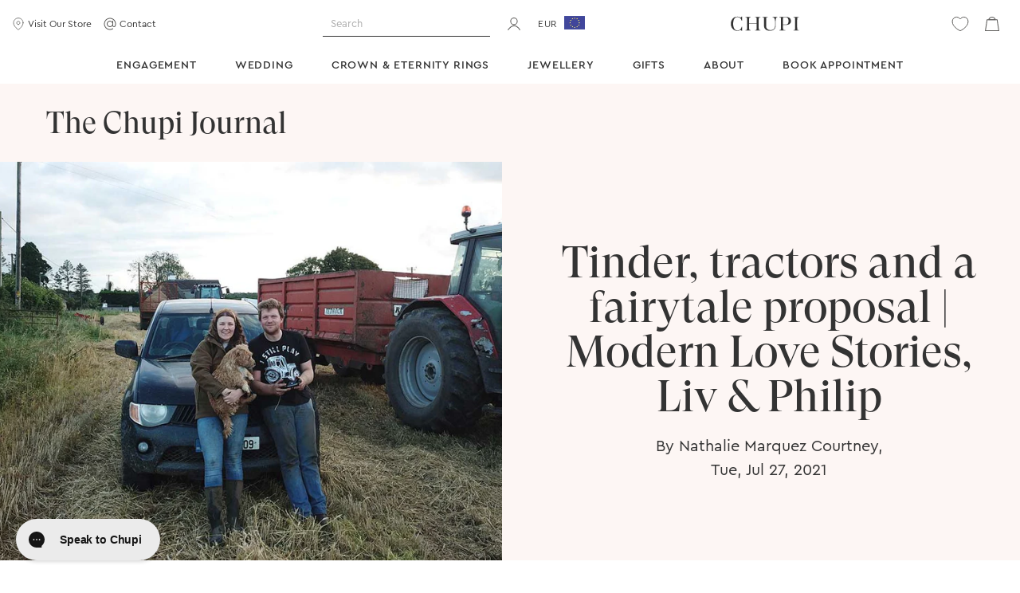

--- FILE ---
content_type: text/html; charset=utf-8
request_url: https://www.chupi.com/blogs/engagement/tinder-tractors-and-a-fairytale-proposal-modern-love-stories-liv-philip
body_size: 36259
content:
<!DOCTYPE html>
<html lang="en">

  
  

  <head>

    
    
      <script>
  (function () {
    var externallyFramed = false;
    try {
      externallyFramed = top.location.host != location.host;
    } catch (err) {
      externallyFramed = true;
    }
    if (externallyFramed) {
        // Remove all HTML
        document.querySelector('html').remove()
    }
  })();
</script>

    
<!-- Impact reporting (affiliate marketing) UTT  -->
    <script type="text/javascript">
      (function(a,b,c,d,e,f,g){e['ire_o']=c;e[c]=e[c]||function(){(e[c].a=e[c].a||[]).push(arguments)};f=d.createElement(b);g=d.getElementsByTagName(b)[0];f.async=1;f.src=a;g.parentNode.insertBefore(f,g);})('//d.impactradius-event.com/A1969808-e5ea-432a-82b2-b910f0cad5121.js','script','ire',document,window);
    </script>

    <!-- Captures the impact click id that comes in off affiliate traffic and appends it as a cookie -->
    <script>
      function getClickId() {
        var url = window.location.href;
        var paramStrings = url.split('?')[1];
        var param = 'irclickid';
        if (paramStrings && paramStrings.includes(param)) {
          var splitStart = paramStrings.split(`${param}=`)[1];
          var splitEnd = splitStart.split('&')[0];

// Store as a cookie
          var d = new Date();
          d.setTime(d.getTime() + (30 * 24 * 60 * 60 * 1000));
          var expires = "expires=" + d.toUTCString();
          document.cookie = 'irclickid' + "=" + splitEnd + ";" + expires + ";path=/";
        }
      }
      getClickId();
    </script>

    <!-- Pinterest Tag -->
    
    <script>
      !function(e) {
        if (!window.pintrk) {
          window.pintrk = function() {
            window.pintrk.queue.push(Array.prototype.slice.call(arguments))
          };
          var n = window.pintrk;
          n.queue = [],
          n.version = "3.0";
          var t = document.createElement("script");
          t.async = !0,
          t.src = e;
          var r = document.getElementsByTagName("script")[0];
          r.parentNode.insertBefore(t, r)
        }
      }("https://s.pinimg.com/ct/core.js");
      pintrk('load', '2612985737105', {em: 'e3b0c44298fc1c149afbf4c8996fb92427ae41e4649b934ca495991b7852b855'});
      pintrk('page');
    </script>
    <noscript>
      <img
        height="1"
        width="1"
        style="display:none;"
        alt=""
        src="https://ct.pinterest.com/v3/?event=init&tid=2612985737105&pd[em]=e3b0c44298fc1c149afbf4c8996fb92427ae41e4649b934ca495991b7852b855&noscript=1" />
    </noscript>
    
    
    
    
<script>
      pintrk('track', 'pagevisit', {
        line_items: [
          {
            product_name: '',
            product_id: '',
            product_price: 0,
            product_category: 'Jewellery'
          }
        ]
      });
    </script>
    <noscript>
      <img
        height="1"
        width="1"
        style="display:none;"
        alt=""
        src="https://ct.pinterest.com/v3/?tid=2612985737105&event=pagevisit&noscript=1" />
    </noscript>
    
    <script>
      pintrk('track', 'AddToCart', {
        value: 0,
        currency: 'EUR'
      });
    </script>
    <noscript>
      <img
        height="1"
        width="1"
        style="display:none;"
        alt=""
        src="https://ct.pinterest.com/v3/?tid=2612985737105&event=addtocart&noscript=1" />
    </noscript>
    <!-- end Pinterest Tag -->

    <!-- Microsoft Bing Ads tracking -->
    <script>
      (function (w, d, t, r, u) {
        var f, n, i;
        (w[u] = w[u] || []),
        (f = function () {
          var o = { ti: "97086996" };
          (o.q = w[u]), (w[u] = new UET(o)), w[u].push("pageLoad");
        }),
        (n = d.createElement(t)),
        (n.src = r),
        (n.async = 1),
        (n.onload = n.onreadystatechange = function () {
          var s = this.readyState;
          (s && s !== "loaded" && s !== "complete") || (f(), (n.onload = n.onreadystatechange = null));
        }),
        (i = d.getElementsByTagName(t)[0]),
        i.parentNode.insertBefore(n, i);
      })(window, document, "script", "//bat.bing.com/bat.js", "uetq");
    </script>
    <!-- end Microsoft Bing Ads tracking -->

    


    <!-- Facebook Domain Verification -->
    <meta name="facebook-domain-verification" content="2flcvxi7n04d5rodzx5xw0z0wa3ydi" />


    <!-- Meta -->





<title>Tinder, tractors and a fairytale proposal | Modern Love Stories, Liv &amp; Philip | Chupi</title>
<meta charset="utf-8">
<meta http-equiv="Content-Type" content="text/html; charset=utf-8" />
<meta name="viewport" content="width=device-width, initial-scale=1" /><meta name="description" content="From a chance meeting at an airport to a proposal in the ruins of a castle, we chat with Liv and Philip about their modern fairytale romance.">






<meta property="og:url" content="https://www.chupi.com" />
	<meta property="og:title" content="Tinder, tractors and a fairytale proposal | Modern Love Stories, Liv & Philip | Chupi" />
  <meta property="og:description" content="From a chance meeting at an airport to a proposal in the ruins of a castle, we chat with Liv and Philip about their modern fairytale romance.">
  <meta property="og:type" content="website" />
  <meta property="og:image" content="https://www.chupi.com/cdn/shop/t/47/assets/og-image-2.jpg?v=134679225221491597081681896705" />
  <meta property="og:image:secure_url" content="https://www.chupi.com/cdn/shop/t/47/assets/og-image-2.jpg?v=134679225221491597081681896705">
<meta name="twitter:card" content="summary">
<meta name="twitter:title" content="Tinder, tractors and a fairytale proposal | Modern Love Stories, Liv & Philip | Chupi">
<meta name="twitter:site" content="@ChupiJewelry">
<meta name="twitter:description" content="From a chance meeting at an airport to a proposal in the ruins of a castle, we chat with Liv and Philip about their modern fairytale romance.">

  <meta name="twitter:image" content="https://www.chupi.com/cdn/shop/t/47/assets/og-image-2.jpg?v=134679225221491597081681896705">
































 





















<script type="application/ld+json">
{
  "@context": "https://schema.org",
  "@type": "Organization",
  "name": "Chupi",
  "description": "From a chance meeting at an airport to a proposal in the ruins of a castle, we chat with Liv and Philip about their modern fairytale romance.",
  "url": "https://www.chupi.com",
  "logo": "https://www.chupi.com/cdn/shop/t/47/assets/chupi_wordmark_logo-dark.svg?v=69432121459516743131681896704",
  "sameAs": [
    "https://www.instagram.com/chupi/",
    "https://www.tiktok.com/@chupijewellery",
    "https://www.youtube.com/@chupijewellery5701",
    "https://www.facebook.com/xChupi",
    "https://x.com/Chupijewelry",
    "https://ie.pinterest.com/chupijewelry/",
    "https://www.shophumm.com/ie/store/chupi/"
  ],
  "telephone": "+353 1 598 4702",
  "email": "care@chupi.com",
  "address": {
    "@type": "PostalAddress",
    "streetAddress": "Powerscourt Townhouse Centre, Clarendon Street",
    "addressLocality": "Dublin 2",
    "addressRegion": "Dublin",
    "postalCode": "D02 XK53",
    "addressCountry": "Ireland"
  },
  "aggregateRating": {
    "@type": "AggregateRating",
    "ratingValue": "4.8",
    "bestRating": "5",
    "reviewCount": "463"
  },
  "department": {
    "@type": "JewelryStore",
    "name": "Chupi",
    "url": "https://www.chupi.com",
    "telephone": "+353 1 598 4702",
    "address": {
      "@type": "PostalAddress",
      "streetAddress": "Powerscourt Townhouse Centre, Clarendon Street",
      "addressLocality": "Dublin 2",
      "addressRegion": "Dublin",
      "postalCode": "D02 XK53",
      "addressCountry": "Ireland"
    },
    "geo": {
      "@type": "GeoCoordinates",
      "latitude": "53.3421195",
      "longitude": "-6.2613697"
    },
    "openingHours": ["Mo-Sa 10:00-18:00", "Su 12:00-17:00"],
    "paymentAccepted": ["Cash", "Credit Card", "PayPal", "Apply Pay", "Google Pay", "Humm"]
  }
}
</script>



<script type="application/ld+json">
{
  "@context": "https://schema.org",
  "@type": "WebSite",
  "name": "Chupi",
  "url": "https://www.chupi.com",
  "potentialAction": {
    "@type": "SearchAction",
    "target": "https://www.chupi.com/search?q={search_term_string}",
    "query-input": "required name=search_term_string"
  },
  "publisher": {
    "@type": "Organization",
    "name": "Chupi",
    "url": "https://www.chupi.com",
    "logo": {
      "@type": "ImageObject",
      "url": "https://www.chupi.com/cdn/shop/t/47/assets/chupi_wordmark_logo-dark.svg?v=69432121459516743131681896704"
    },
    "contactPoint": {
      "@type": "ContactPoint",
      "telephone": "+353 1 598 4702",
      "email": "care@chupi.com",
      "contactType": "Customer Service",
      "availableLanguage": "English"
    }
  },
  "inLanguage": "en-IE",
  "mainEntityOfPage": {
    "@type": "WebPage",
    "@id": "https://www.chupi.com/blogs/engagement/tinder-tractors-and-a-fairytale-proposal-modern-love-stories-liv-philip"
  },
  "sameAs": [
    "https://www.instagram.com/chupi/",
    "https://www.tiktok.com/@chupijewellery",
    "https://www.youtube.com/@chupijewellery5701",
    "https://www.facebook.com/xChupi",
    "https://x.com/Chupijewelry",
    "https://ie.pinterest.com/chupijewelry/",
    "https://www.shophumm.com/ie/store/chupi/"
  ]
}
</script>












<link rel="canonical" href="https://www.chupi.com/blogs/engagement/tinder-tractors-and-a-fairytale-proposal-modern-love-stories-liv-philip" />





<link rel="apple-touch-icon" sizes="57x57" href="//www.chupi.com/cdn/shop/t/47/assets/apple-icon-57x57.png?v=142015440461137646591681896623">
  <link rel="apple-touch-icon" sizes="60x60" href="//www.chupi.com/cdn/shop/t/47/assets/apple-icon-60x60.png?v=181690618046191419441681896615">
  <link rel="apple-touch-icon" sizes="72x72" href="//www.chupi.com/cdn/shop/t/47/assets/apple-icon-72x72.png?v=111860192662325974641681896618">
  <link rel="apple-touch-icon" sizes="76x76" href="//www.chupi.com/cdn/shop/t/47/assets/apple-icon-76x76.png?v=117625221961651908751681896616">
  <link rel="apple-touch-icon" sizes="114x114" href="//www.chupi.com/cdn/shop/t/47/assets/apple-icon-114x114.png?v=49755431062596445651681896619">
  <link rel="apple-touch-icon" sizes="120x120" href="//www.chupi.com/cdn/shop/t/47/assets/apple-icon-120x120.png?v=9555296338534393281681896614">
  <link rel="apple-touch-icon" sizes="144x144" href="//www.chupi.com/cdn/shop/t/47/assets/apple-icon-144x144.png?v=173649295016882715611681896614">
  <link rel="apple-touch-icon" sizes="152x152" href="//www.chupi.com/cdn/shop/t/47/assets/apple-icon-152x152.png?v=67002714829711135201681896621">
  <link rel="apple-touch-icon" sizes="180x180" href="//www.chupi.com/cdn/shop/t/47/assets/apple-icon-180x180.png?v=17692976553309198651681896612">
  <link rel="icon" type="image/png" sizes="192x192"  href="//www.chupi.com/cdn/shop/t/47/assets/android-icon-192x192.png?v=29013298434568981511681896613">
  <link rel="icon" type="image/png" sizes="32x32" href="//www.chupi.com/cdn/shop/t/47/assets/favicon-32x32.png?v=45681424218228041111681896616">
  <link rel="icon" type="image/png" sizes="96x96" href="//www.chupi.com/cdn/shop/t/47/assets/favicon-96x96.png?v=122840281279525925671681896620">
  <link rel="icon" type="image/png" sizes="16x16" href="//www.chupi.com/cdn/shop/t/47/assets/favicon-16x16.png?v=125991991019497507401681896618">
  <!-- <link rel="manifest" href="manifest.json"> -->
  <meta name="msapplication-TileColor" content="#ffffff">
  <meta name="msapplication-TileImage" content="img/favicon/ms-icon-144x144.png">
  <meta name="theme-color" content="#ffffff">
    <script type="text/javascript">
      // Ref: https://css-tricks.com/the-trick-to-viewport-units-on-mobile/
      let vh = window.innerHeight * 0.01;
          document.documentElement.style.setProperty('--vh', `${vh}px`);
    </script>

    
    


    <!-- Fonts -->
    
    <link rel="preconnect"
      href="https://chupi-fonts.s3-eu-west-1.amazonaws.com/"
      crossorigin="anonymous">

    <!-- Styles -->
    



  <link href="//www.chupi.com/cdn/shop/t/47/assets/blog.css?v=20795429478645320501769782083" rel="stylesheet" type="text/css" media="all" />





    <script>window.performance && window.performance.mark && window.performance.mark('shopify.content_for_header.start');</script><meta name="google-site-verification" content="5c-OpY21uUDdNKzyVaa8h1DnNGmUKUoy1IQY_vgsDrQ">
<meta name="google-site-verification" content="5c-OpY21uUDdNKzyVaa8h1DnNGmUKUoy1IQY_vgsDrQ">
<meta id="shopify-digital-wallet" name="shopify-digital-wallet" content="/10901794/digital_wallets/dialog">
<meta name="shopify-checkout-api-token" content="a2941701fb9e12c3e102bfc789442512">
<meta id="in-context-paypal-metadata" data-shop-id="10901794" data-venmo-supported="false" data-environment="production" data-locale="en_US" data-paypal-v4="true" data-currency="EUR">
<link rel="alternate" type="application/atom+xml" title="Feed" href="/blogs/engagement.atom" />
<link rel="alternate" hreflang="x-default" href="https://www.chupi.com/blogs/engagement/tinder-tractors-and-a-fairytale-proposal-modern-love-stories-liv-philip">
<link rel="alternate" hreflang="en-GB" href="https://uk.chupi.com/blogs/engagement/tinder-tractors-and-a-fairytale-proposal-modern-love-stories-liv-philip">
<link rel="alternate" hreflang="en-IE" href="https://www.chupi.com/blogs/engagement/tinder-tractors-and-a-fairytale-proposal-modern-love-stories-liv-philip">
<script async="async" src="/checkouts/internal/preloads.js?locale=en-IE"></script>
<link rel="preconnect" href="https://shop.app" crossorigin="anonymous">
<script async="async" src="https://shop.app/checkouts/internal/preloads.js?locale=en-IE&shop_id=10901794" crossorigin="anonymous"></script>
<script id="apple-pay-shop-capabilities" type="application/json">{"shopId":10901794,"countryCode":"IE","currencyCode":"EUR","merchantCapabilities":["supports3DS"],"merchantId":"gid:\/\/shopify\/Shop\/10901794","merchantName":"Chupi","requiredBillingContactFields":["postalAddress","email","phone"],"requiredShippingContactFields":["postalAddress","email","phone"],"shippingType":"shipping","supportedNetworks":["visa","maestro","masterCard","amex"],"total":{"type":"pending","label":"Chupi","amount":"1.00"},"shopifyPaymentsEnabled":true,"supportsSubscriptions":true}</script>
<script id="shopify-features" type="application/json">{"accessToken":"a2941701fb9e12c3e102bfc789442512","betas":["rich-media-storefront-analytics"],"domain":"www.chupi.com","predictiveSearch":true,"shopId":10901794,"locale":"en"}</script>
<script>var Shopify = Shopify || {};
Shopify.shop = "chupi-jewellery.myshopify.com";
Shopify.locale = "en";
Shopify.currency = {"active":"EUR","rate":"1.0"};
Shopify.country = "IE";
Shopify.theme = {"name":"Renaissance","id":123576254551,"schema_name":"Chupi - Renaissance","schema_version":"1.0.0","theme_store_id":null,"role":"main"};
Shopify.theme.handle = "null";
Shopify.theme.style = {"id":null,"handle":null};
Shopify.cdnHost = "www.chupi.com/cdn";
Shopify.routes = Shopify.routes || {};
Shopify.routes.root = "/";</script>
<script type="module">!function(o){(o.Shopify=o.Shopify||{}).modules=!0}(window);</script>
<script>!function(o){function n(){var o=[];function n(){o.push(Array.prototype.slice.apply(arguments))}return n.q=o,n}var t=o.Shopify=o.Shopify||{};t.loadFeatures=n(),t.autoloadFeatures=n()}(window);</script>
<script>
  window.ShopifyPay = window.ShopifyPay || {};
  window.ShopifyPay.apiHost = "shop.app\/pay";
  window.ShopifyPay.redirectState = null;
</script>
<script id="shop-js-analytics" type="application/json">{"pageType":"article"}</script>
<script defer="defer" async type="module" src="//www.chupi.com/cdn/shopifycloud/shop-js/modules/v2/client.init-shop-cart-sync_BN7fPSNr.en.esm.js"></script>
<script defer="defer" async type="module" src="//www.chupi.com/cdn/shopifycloud/shop-js/modules/v2/chunk.common_Cbph3Kss.esm.js"></script>
<script defer="defer" async type="module" src="//www.chupi.com/cdn/shopifycloud/shop-js/modules/v2/chunk.modal_DKumMAJ1.esm.js"></script>
<script type="module">
  await import("//www.chupi.com/cdn/shopifycloud/shop-js/modules/v2/client.init-shop-cart-sync_BN7fPSNr.en.esm.js");
await import("//www.chupi.com/cdn/shopifycloud/shop-js/modules/v2/chunk.common_Cbph3Kss.esm.js");
await import("//www.chupi.com/cdn/shopifycloud/shop-js/modules/v2/chunk.modal_DKumMAJ1.esm.js");

  window.Shopify.SignInWithShop?.initShopCartSync?.({"fedCMEnabled":true,"windoidEnabled":true});

</script>
<script>
  window.Shopify = window.Shopify || {};
  if (!window.Shopify.featureAssets) window.Shopify.featureAssets = {};
  window.Shopify.featureAssets['shop-js'] = {"shop-cart-sync":["modules/v2/client.shop-cart-sync_CJVUk8Jm.en.esm.js","modules/v2/chunk.common_Cbph3Kss.esm.js","modules/v2/chunk.modal_DKumMAJ1.esm.js"],"init-fed-cm":["modules/v2/client.init-fed-cm_7Fvt41F4.en.esm.js","modules/v2/chunk.common_Cbph3Kss.esm.js","modules/v2/chunk.modal_DKumMAJ1.esm.js"],"init-shop-email-lookup-coordinator":["modules/v2/client.init-shop-email-lookup-coordinator_Cc088_bR.en.esm.js","modules/v2/chunk.common_Cbph3Kss.esm.js","modules/v2/chunk.modal_DKumMAJ1.esm.js"],"init-windoid":["modules/v2/client.init-windoid_hPopwJRj.en.esm.js","modules/v2/chunk.common_Cbph3Kss.esm.js","modules/v2/chunk.modal_DKumMAJ1.esm.js"],"shop-button":["modules/v2/client.shop-button_B0jaPSNF.en.esm.js","modules/v2/chunk.common_Cbph3Kss.esm.js","modules/v2/chunk.modal_DKumMAJ1.esm.js"],"shop-cash-offers":["modules/v2/client.shop-cash-offers_DPIskqss.en.esm.js","modules/v2/chunk.common_Cbph3Kss.esm.js","modules/v2/chunk.modal_DKumMAJ1.esm.js"],"shop-toast-manager":["modules/v2/client.shop-toast-manager_CK7RT69O.en.esm.js","modules/v2/chunk.common_Cbph3Kss.esm.js","modules/v2/chunk.modal_DKumMAJ1.esm.js"],"init-shop-cart-sync":["modules/v2/client.init-shop-cart-sync_BN7fPSNr.en.esm.js","modules/v2/chunk.common_Cbph3Kss.esm.js","modules/v2/chunk.modal_DKumMAJ1.esm.js"],"init-customer-accounts-sign-up":["modules/v2/client.init-customer-accounts-sign-up_CfPf4CXf.en.esm.js","modules/v2/client.shop-login-button_DeIztwXF.en.esm.js","modules/v2/chunk.common_Cbph3Kss.esm.js","modules/v2/chunk.modal_DKumMAJ1.esm.js"],"pay-button":["modules/v2/client.pay-button_CgIwFSYN.en.esm.js","modules/v2/chunk.common_Cbph3Kss.esm.js","modules/v2/chunk.modal_DKumMAJ1.esm.js"],"init-customer-accounts":["modules/v2/client.init-customer-accounts_DQ3x16JI.en.esm.js","modules/v2/client.shop-login-button_DeIztwXF.en.esm.js","modules/v2/chunk.common_Cbph3Kss.esm.js","modules/v2/chunk.modal_DKumMAJ1.esm.js"],"avatar":["modules/v2/client.avatar_BTnouDA3.en.esm.js"],"init-shop-for-new-customer-accounts":["modules/v2/client.init-shop-for-new-customer-accounts_CsZy_esa.en.esm.js","modules/v2/client.shop-login-button_DeIztwXF.en.esm.js","modules/v2/chunk.common_Cbph3Kss.esm.js","modules/v2/chunk.modal_DKumMAJ1.esm.js"],"shop-follow-button":["modules/v2/client.shop-follow-button_BRMJjgGd.en.esm.js","modules/v2/chunk.common_Cbph3Kss.esm.js","modules/v2/chunk.modal_DKumMAJ1.esm.js"],"checkout-modal":["modules/v2/client.checkout-modal_B9Drz_yf.en.esm.js","modules/v2/chunk.common_Cbph3Kss.esm.js","modules/v2/chunk.modal_DKumMAJ1.esm.js"],"shop-login-button":["modules/v2/client.shop-login-button_DeIztwXF.en.esm.js","modules/v2/chunk.common_Cbph3Kss.esm.js","modules/v2/chunk.modal_DKumMAJ1.esm.js"],"lead-capture":["modules/v2/client.lead-capture_DXYzFM3R.en.esm.js","modules/v2/chunk.common_Cbph3Kss.esm.js","modules/v2/chunk.modal_DKumMAJ1.esm.js"],"shop-login":["modules/v2/client.shop-login_CA5pJqmO.en.esm.js","modules/v2/chunk.common_Cbph3Kss.esm.js","modules/v2/chunk.modal_DKumMAJ1.esm.js"],"payment-terms":["modules/v2/client.payment-terms_BxzfvcZJ.en.esm.js","modules/v2/chunk.common_Cbph3Kss.esm.js","modules/v2/chunk.modal_DKumMAJ1.esm.js"]};
</script>
<script>(function() {
  var isLoaded = false;
  function asyncLoad() {
    if (isLoaded) return;
    isLoaded = true;
    var urls = ["https:\/\/orderstatus.w3apps.co\/js\/orderlookup.js?shop=chupi-jewellery.myshopify.com","https:\/\/api-eu1.hubapi.com\/scriptloader\/v1\/146231149.js?shop=chupi-jewellery.myshopify.com","https:\/\/config.gorgias.chat\/bundle-loader\/01H2FSTNV4M72HN056A02FC92S?source=shopify1click\u0026shop=chupi-jewellery.myshopify.com","https:\/\/public.9gtb.com\/loader.js?g_cvt_id=5953dba7-7e85-4f32-900c-dab781a2d0ca\u0026shop=chupi-jewellery.myshopify.com"];
    for (var i = 0; i < urls.length; i++) {
      var s = document.createElement('script');
      s.type = 'text/javascript';
      s.async = true;
      s.src = urls[i];
      var x = document.getElementsByTagName('script')[0];
      x.parentNode.insertBefore(s, x);
    }
  };
  if(window.attachEvent) {
    window.attachEvent('onload', asyncLoad);
  } else {
    window.addEventListener('load', asyncLoad, false);
  }
})();</script>
<script id="__st">var __st={"a":10901794,"offset":0,"reqid":"1d718faf-735f-4a63-9a56-ca90f40aa458-1769904630","pageurl":"www.chupi.com\/blogs\/engagement\/tinder-tractors-and-a-fairytale-proposal-modern-love-stories-liv-philip","s":"articles-557359988823","u":"3901f72632f3","p":"article","rtyp":"article","rid":557359988823};</script>
<script>window.ShopifyPaypalV4VisibilityTracking = true;</script>
<script id="captcha-bootstrap">!function(){'use strict';const t='contact',e='account',n='new_comment',o=[[t,t],['blogs',n],['comments',n],[t,'customer']],c=[[e,'customer_login'],[e,'guest_login'],[e,'recover_customer_password'],[e,'create_customer']],r=t=>t.map((([t,e])=>`form[action*='/${t}']:not([data-nocaptcha='true']) input[name='form_type'][value='${e}']`)).join(','),a=t=>()=>t?[...document.querySelectorAll(t)].map((t=>t.form)):[];function s(){const t=[...o],e=r(t);return a(e)}const i='password',u='form_key',d=['recaptcha-v3-token','g-recaptcha-response','h-captcha-response',i],f=()=>{try{return window.sessionStorage}catch{return}},m='__shopify_v',_=t=>t.elements[u];function p(t,e,n=!1){try{const o=window.sessionStorage,c=JSON.parse(o.getItem(e)),{data:r}=function(t){const{data:e,action:n}=t;return t[m]||n?{data:e,action:n}:{data:t,action:n}}(c);for(const[e,n]of Object.entries(r))t.elements[e]&&(t.elements[e].value=n);n&&o.removeItem(e)}catch(o){console.error('form repopulation failed',{error:o})}}const l='form_type',E='cptcha';function T(t){t.dataset[E]=!0}const w=window,h=w.document,L='Shopify',v='ce_forms',y='captcha';let A=!1;((t,e)=>{const n=(g='f06e6c50-85a8-45c8-87d0-21a2b65856fe',I='https://cdn.shopify.com/shopifycloud/storefront-forms-hcaptcha/ce_storefront_forms_captcha_hcaptcha.v1.5.2.iife.js',D={infoText:'Protected by hCaptcha',privacyText:'Privacy',termsText:'Terms'},(t,e,n)=>{const o=w[L][v],c=o.bindForm;if(c)return c(t,g,e,D).then(n);var r;o.q.push([[t,g,e,D],n]),r=I,A||(h.body.append(Object.assign(h.createElement('script'),{id:'captcha-provider',async:!0,src:r})),A=!0)});var g,I,D;w[L]=w[L]||{},w[L][v]=w[L][v]||{},w[L][v].q=[],w[L][y]=w[L][y]||{},w[L][y].protect=function(t,e){n(t,void 0,e),T(t)},Object.freeze(w[L][y]),function(t,e,n,w,h,L){const[v,y,A,g]=function(t,e,n){const i=e?o:[],u=t?c:[],d=[...i,...u],f=r(d),m=r(i),_=r(d.filter((([t,e])=>n.includes(e))));return[a(f),a(m),a(_),s()]}(w,h,L),I=t=>{const e=t.target;return e instanceof HTMLFormElement?e:e&&e.form},D=t=>v().includes(t);t.addEventListener('submit',(t=>{const e=I(t);if(!e)return;const n=D(e)&&!e.dataset.hcaptchaBound&&!e.dataset.recaptchaBound,o=_(e),c=g().includes(e)&&(!o||!o.value);(n||c)&&t.preventDefault(),c&&!n&&(function(t){try{if(!f())return;!function(t){const e=f();if(!e)return;const n=_(t);if(!n)return;const o=n.value;o&&e.removeItem(o)}(t);const e=Array.from(Array(32),(()=>Math.random().toString(36)[2])).join('');!function(t,e){_(t)||t.append(Object.assign(document.createElement('input'),{type:'hidden',name:u})),t.elements[u].value=e}(t,e),function(t,e){const n=f();if(!n)return;const o=[...t.querySelectorAll(`input[type='${i}']`)].map((({name:t})=>t)),c=[...d,...o],r={};for(const[a,s]of new FormData(t).entries())c.includes(a)||(r[a]=s);n.setItem(e,JSON.stringify({[m]:1,action:t.action,data:r}))}(t,e)}catch(e){console.error('failed to persist form',e)}}(e),e.submit())}));const S=(t,e)=>{t&&!t.dataset[E]&&(n(t,e.some((e=>e===t))),T(t))};for(const o of['focusin','change'])t.addEventListener(o,(t=>{const e=I(t);D(e)&&S(e,y())}));const B=e.get('form_key'),M=e.get(l),P=B&&M;t.addEventListener('DOMContentLoaded',(()=>{const t=y();if(P)for(const e of t)e.elements[l].value===M&&p(e,B);[...new Set([...A(),...v().filter((t=>'true'===t.dataset.shopifyCaptcha))])].forEach((e=>S(e,t)))}))}(h,new URLSearchParams(w.location.search),n,t,e,['guest_login'])})(!0,!0)}();</script>
<script integrity="sha256-4kQ18oKyAcykRKYeNunJcIwy7WH5gtpwJnB7kiuLZ1E=" data-source-attribution="shopify.loadfeatures" defer="defer" src="//www.chupi.com/cdn/shopifycloud/storefront/assets/storefront/load_feature-a0a9edcb.js" crossorigin="anonymous"></script>
<script crossorigin="anonymous" defer="defer" src="//www.chupi.com/cdn/shopifycloud/storefront/assets/shopify_pay/storefront-65b4c6d7.js?v=20250812"></script>
<script data-source-attribution="shopify.dynamic_checkout.dynamic.init">var Shopify=Shopify||{};Shopify.PaymentButton=Shopify.PaymentButton||{isStorefrontPortableWallets:!0,init:function(){window.Shopify.PaymentButton.init=function(){};var t=document.createElement("script");t.src="https://www.chupi.com/cdn/shopifycloud/portable-wallets/latest/portable-wallets.en.js",t.type="module",document.head.appendChild(t)}};
</script>
<script data-source-attribution="shopify.dynamic_checkout.buyer_consent">
  function portableWalletsHideBuyerConsent(e){var t=document.getElementById("shopify-buyer-consent"),n=document.getElementById("shopify-subscription-policy-button");t&&n&&(t.classList.add("hidden"),t.setAttribute("aria-hidden","true"),n.removeEventListener("click",e))}function portableWalletsShowBuyerConsent(e){var t=document.getElementById("shopify-buyer-consent"),n=document.getElementById("shopify-subscription-policy-button");t&&n&&(t.classList.remove("hidden"),t.removeAttribute("aria-hidden"),n.addEventListener("click",e))}window.Shopify?.PaymentButton&&(window.Shopify.PaymentButton.hideBuyerConsent=portableWalletsHideBuyerConsent,window.Shopify.PaymentButton.showBuyerConsent=portableWalletsShowBuyerConsent);
</script>
<script data-source-attribution="shopify.dynamic_checkout.cart.bootstrap">document.addEventListener("DOMContentLoaded",(function(){function t(){return document.querySelector("shopify-accelerated-checkout-cart, shopify-accelerated-checkout")}if(t())Shopify.PaymentButton.init();else{new MutationObserver((function(e,n){t()&&(Shopify.PaymentButton.init(),n.disconnect())})).observe(document.body,{childList:!0,subtree:!0})}}));
</script>
<script id='scb4127' type='text/javascript' async='' src='https://www.chupi.com/cdn/shopifycloud/privacy-banner/storefront-banner.js'></script><link id="shopify-accelerated-checkout-styles" rel="stylesheet" media="screen" href="https://www.chupi.com/cdn/shopifycloud/portable-wallets/latest/accelerated-checkout-backwards-compat.css" crossorigin="anonymous">
<style id="shopify-accelerated-checkout-cart">
        #shopify-buyer-consent {
  margin-top: 1em;
  display: inline-block;
  width: 100%;
}

#shopify-buyer-consent.hidden {
  display: none;
}

#shopify-subscription-policy-button {
  background: none;
  border: none;
  padding: 0;
  text-decoration: underline;
  font-size: inherit;
  cursor: pointer;
}

#shopify-subscription-policy-button::before {
  box-shadow: none;
}

      </style>

<script>window.performance && window.performance.mark && window.performance.mark('shopify.content_for_header.end');</script>


    
<script type="text/javascript">
        (function(c,l,a,r,i,t,y){
          c[a]=c[a]||function(){(c[a].q=c[a].q||[]).push(arguments)};
          t=l.createElement(r);t.async=1;t.src="https://www.clarity.ms/tag/"+i;
          y=l.getElementsByTagName(r)[0];y.parentNode.insertBefore(t,y);
        })(window, document, "clarity", "script", "nizxblet32");
      </script><!-- BEGIN app block: shopify://apps/instafeed/blocks/head-block/c447db20-095d-4a10-9725-b5977662c9d5 --><link rel="preconnect" href="https://cdn.nfcube.com/">
<link rel="preconnect" href="https://scontent.cdninstagram.com/">


  <script>
    document.addEventListener('DOMContentLoaded', function () {
      let instafeedScript = document.createElement('script');

      
        instafeedScript.src = 'https://cdn.nfcube.com/instafeed-524adac5ae059bccb2cab441d2e8ce69.js';
      

      document.body.appendChild(instafeedScript);
    });
  </script>





<!-- END app block --><!-- BEGIN app block: shopify://apps/klaviyo-email-marketing-sms/blocks/klaviyo-onsite-embed/2632fe16-c075-4321-a88b-50b567f42507 -->












  <script async src="https://static.klaviyo.com/onsite/js/xuTaJR/klaviyo.js?company_id=xuTaJR"></script>
  <script>!function(){if(!window.klaviyo){window._klOnsite=window._klOnsite||[];try{window.klaviyo=new Proxy({},{get:function(n,i){return"push"===i?function(){var n;(n=window._klOnsite).push.apply(n,arguments)}:function(){for(var n=arguments.length,o=new Array(n),w=0;w<n;w++)o[w]=arguments[w];var t="function"==typeof o[o.length-1]?o.pop():void 0,e=new Promise((function(n){window._klOnsite.push([i].concat(o,[function(i){t&&t(i),n(i)}]))}));return e}}})}catch(n){window.klaviyo=window.klaviyo||[],window.klaviyo.push=function(){var n;(n=window._klOnsite).push.apply(n,arguments)}}}}();</script>

  




  <script>
    window.klaviyoReviewsProductDesignMode = false
  </script>







<!-- END app block --><link href="https://monorail-edge.shopifysvc.com" rel="dns-prefetch">
<script>(function(){if ("sendBeacon" in navigator && "performance" in window) {try {var session_token_from_headers = performance.getEntriesByType('navigation')[0].serverTiming.find(x => x.name == '_s').description;} catch {var session_token_from_headers = undefined;}var session_cookie_matches = document.cookie.match(/_shopify_s=([^;]*)/);var session_token_from_cookie = session_cookie_matches && session_cookie_matches.length === 2 ? session_cookie_matches[1] : "";var session_token = session_token_from_headers || session_token_from_cookie || "";function handle_abandonment_event(e) {var entries = performance.getEntries().filter(function(entry) {return /monorail-edge.shopifysvc.com/.test(entry.name);});if (!window.abandonment_tracked && entries.length === 0) {window.abandonment_tracked = true;var currentMs = Date.now();var navigation_start = performance.timing.navigationStart;var payload = {shop_id: 10901794,url: window.location.href,navigation_start,duration: currentMs - navigation_start,session_token,page_type: "article"};window.navigator.sendBeacon("https://monorail-edge.shopifysvc.com/v1/produce", JSON.stringify({schema_id: "online_store_buyer_site_abandonment/1.1",payload: payload,metadata: {event_created_at_ms: currentMs,event_sent_at_ms: currentMs}}));}}window.addEventListener('pagehide', handle_abandonment_event);}}());</script>
<script id="web-pixels-manager-setup">(function e(e,d,r,n,o){if(void 0===o&&(o={}),!Boolean(null===(a=null===(i=window.Shopify)||void 0===i?void 0:i.analytics)||void 0===a?void 0:a.replayQueue)){var i,a;window.Shopify=window.Shopify||{};var t=window.Shopify;t.analytics=t.analytics||{};var s=t.analytics;s.replayQueue=[],s.publish=function(e,d,r){return s.replayQueue.push([e,d,r]),!0};try{self.performance.mark("wpm:start")}catch(e){}var l=function(){var e={modern:/Edge?\/(1{2}[4-9]|1[2-9]\d|[2-9]\d{2}|\d{4,})\.\d+(\.\d+|)|Firefox\/(1{2}[4-9]|1[2-9]\d|[2-9]\d{2}|\d{4,})\.\d+(\.\d+|)|Chrom(ium|e)\/(9{2}|\d{3,})\.\d+(\.\d+|)|(Maci|X1{2}).+ Version\/(15\.\d+|(1[6-9]|[2-9]\d|\d{3,})\.\d+)([,.]\d+|)( \(\w+\)|)( Mobile\/\w+|) Safari\/|Chrome.+OPR\/(9{2}|\d{3,})\.\d+\.\d+|(CPU[ +]OS|iPhone[ +]OS|CPU[ +]iPhone|CPU IPhone OS|CPU iPad OS)[ +]+(15[._]\d+|(1[6-9]|[2-9]\d|\d{3,})[._]\d+)([._]\d+|)|Android:?[ /-](13[3-9]|1[4-9]\d|[2-9]\d{2}|\d{4,})(\.\d+|)(\.\d+|)|Android.+Firefox\/(13[5-9]|1[4-9]\d|[2-9]\d{2}|\d{4,})\.\d+(\.\d+|)|Android.+Chrom(ium|e)\/(13[3-9]|1[4-9]\d|[2-9]\d{2}|\d{4,})\.\d+(\.\d+|)|SamsungBrowser\/([2-9]\d|\d{3,})\.\d+/,legacy:/Edge?\/(1[6-9]|[2-9]\d|\d{3,})\.\d+(\.\d+|)|Firefox\/(5[4-9]|[6-9]\d|\d{3,})\.\d+(\.\d+|)|Chrom(ium|e)\/(5[1-9]|[6-9]\d|\d{3,})\.\d+(\.\d+|)([\d.]+$|.*Safari\/(?![\d.]+ Edge\/[\d.]+$))|(Maci|X1{2}).+ Version\/(10\.\d+|(1[1-9]|[2-9]\d|\d{3,})\.\d+)([,.]\d+|)( \(\w+\)|)( Mobile\/\w+|) Safari\/|Chrome.+OPR\/(3[89]|[4-9]\d|\d{3,})\.\d+\.\d+|(CPU[ +]OS|iPhone[ +]OS|CPU[ +]iPhone|CPU IPhone OS|CPU iPad OS)[ +]+(10[._]\d+|(1[1-9]|[2-9]\d|\d{3,})[._]\d+)([._]\d+|)|Android:?[ /-](13[3-9]|1[4-9]\d|[2-9]\d{2}|\d{4,})(\.\d+|)(\.\d+|)|Mobile Safari.+OPR\/([89]\d|\d{3,})\.\d+\.\d+|Android.+Firefox\/(13[5-9]|1[4-9]\d|[2-9]\d{2}|\d{4,})\.\d+(\.\d+|)|Android.+Chrom(ium|e)\/(13[3-9]|1[4-9]\d|[2-9]\d{2}|\d{4,})\.\d+(\.\d+|)|Android.+(UC? ?Browser|UCWEB|U3)[ /]?(15\.([5-9]|\d{2,})|(1[6-9]|[2-9]\d|\d{3,})\.\d+)\.\d+|SamsungBrowser\/(5\.\d+|([6-9]|\d{2,})\.\d+)|Android.+MQ{2}Browser\/(14(\.(9|\d{2,})|)|(1[5-9]|[2-9]\d|\d{3,})(\.\d+|))(\.\d+|)|K[Aa][Ii]OS\/(3\.\d+|([4-9]|\d{2,})\.\d+)(\.\d+|)/},d=e.modern,r=e.legacy,n=navigator.userAgent;return n.match(d)?"modern":n.match(r)?"legacy":"unknown"}(),u="modern"===l?"modern":"legacy",c=(null!=n?n:{modern:"",legacy:""})[u],f=function(e){return[e.baseUrl,"/wpm","/b",e.hashVersion,"modern"===e.buildTarget?"m":"l",".js"].join("")}({baseUrl:d,hashVersion:r,buildTarget:u}),m=function(e){var d=e.version,r=e.bundleTarget,n=e.surface,o=e.pageUrl,i=e.monorailEndpoint;return{emit:function(e){var a=e.status,t=e.errorMsg,s=(new Date).getTime(),l=JSON.stringify({metadata:{event_sent_at_ms:s},events:[{schema_id:"web_pixels_manager_load/3.1",payload:{version:d,bundle_target:r,page_url:o,status:a,surface:n,error_msg:t},metadata:{event_created_at_ms:s}}]});if(!i)return console&&console.warn&&console.warn("[Web Pixels Manager] No Monorail endpoint provided, skipping logging."),!1;try{return self.navigator.sendBeacon.bind(self.navigator)(i,l)}catch(e){}var u=new XMLHttpRequest;try{return u.open("POST",i,!0),u.setRequestHeader("Content-Type","text/plain"),u.send(l),!0}catch(e){return console&&console.warn&&console.warn("[Web Pixels Manager] Got an unhandled error while logging to Monorail."),!1}}}}({version:r,bundleTarget:l,surface:e.surface,pageUrl:self.location.href,monorailEndpoint:e.monorailEndpoint});try{o.browserTarget=l,function(e){var d=e.src,r=e.async,n=void 0===r||r,o=e.onload,i=e.onerror,a=e.sri,t=e.scriptDataAttributes,s=void 0===t?{}:t,l=document.createElement("script"),u=document.querySelector("head"),c=document.querySelector("body");if(l.async=n,l.src=d,a&&(l.integrity=a,l.crossOrigin="anonymous"),s)for(var f in s)if(Object.prototype.hasOwnProperty.call(s,f))try{l.dataset[f]=s[f]}catch(e){}if(o&&l.addEventListener("load",o),i&&l.addEventListener("error",i),u)u.appendChild(l);else{if(!c)throw new Error("Did not find a head or body element to append the script");c.appendChild(l)}}({src:f,async:!0,onload:function(){if(!function(){var e,d;return Boolean(null===(d=null===(e=window.Shopify)||void 0===e?void 0:e.analytics)||void 0===d?void 0:d.initialized)}()){var d=window.webPixelsManager.init(e)||void 0;if(d){var r=window.Shopify.analytics;r.replayQueue.forEach((function(e){var r=e[0],n=e[1],o=e[2];d.publishCustomEvent(r,n,o)})),r.replayQueue=[],r.publish=d.publishCustomEvent,r.visitor=d.visitor,r.initialized=!0}}},onerror:function(){return m.emit({status:"failed",errorMsg:"".concat(f," has failed to load")})},sri:function(e){var d=/^sha384-[A-Za-z0-9+/=]+$/;return"string"==typeof e&&d.test(e)}(c)?c:"",scriptDataAttributes:o}),m.emit({status:"loading"})}catch(e){m.emit({status:"failed",errorMsg:(null==e?void 0:e.message)||"Unknown error"})}}})({shopId: 10901794,storefrontBaseUrl: "https://www.chupi.com",extensionsBaseUrl: "https://extensions.shopifycdn.com/cdn/shopifycloud/web-pixels-manager",monorailEndpoint: "https://monorail-edge.shopifysvc.com/unstable/produce_batch",surface: "storefront-renderer",enabledBetaFlags: ["2dca8a86"],webPixelsConfigList: [{"id":"2585133385","configuration":"{\"accountID\":\"xuTaJR\",\"webPixelConfig\":\"eyJlbmFibGVBZGRlZFRvQ2FydEV2ZW50cyI6IHRydWV9\"}","eventPayloadVersion":"v1","runtimeContext":"STRICT","scriptVersion":"524f6c1ee37bacdca7657a665bdca589","type":"APP","apiClientId":123074,"privacyPurposes":["ANALYTICS","MARKETING"],"dataSharingAdjustments":{"protectedCustomerApprovalScopes":["read_customer_address","read_customer_email","read_customer_name","read_customer_personal_data","read_customer_phone"]}},{"id":"2285961545","configuration":"{\"accountID\":\"chupi-jewellery\"}","eventPayloadVersion":"v1","runtimeContext":"STRICT","scriptVersion":"1d4c781273105676f6b02a329648437f","type":"APP","apiClientId":32196493313,"privacyPurposes":["ANALYTICS","MARKETING","SALE_OF_DATA"],"dataSharingAdjustments":{"protectedCustomerApprovalScopes":["read_customer_address","read_customer_email","read_customer_name","read_customer_personal_data","read_customer_phone"]}},{"id":"990773577","configuration":"{\"config\":\"{\\\"pixel_id\\\":\\\"G-TXYXQ79LP4\\\",\\\"target_country\\\":\\\"IE\\\",\\\"gtag_events\\\":[{\\\"type\\\":\\\"begin_checkout\\\",\\\"action_label\\\":\\\"G-TXYXQ79LP4\\\"},{\\\"type\\\":\\\"search\\\",\\\"action_label\\\":\\\"G-TXYXQ79LP4\\\"},{\\\"type\\\":\\\"view_item\\\",\\\"action_label\\\":[\\\"G-TXYXQ79LP4\\\",\\\"MC-DSRWQTH6CQ\\\"]},{\\\"type\\\":\\\"purchase\\\",\\\"action_label\\\":[\\\"G-TXYXQ79LP4\\\",\\\"MC-DSRWQTH6CQ\\\"]},{\\\"type\\\":\\\"page_view\\\",\\\"action_label\\\":[\\\"G-TXYXQ79LP4\\\",\\\"MC-DSRWQTH6CQ\\\"]},{\\\"type\\\":\\\"add_payment_info\\\",\\\"action_label\\\":\\\"G-TXYXQ79LP4\\\"},{\\\"type\\\":\\\"add_to_cart\\\",\\\"action_label\\\":\\\"G-TXYXQ79LP4\\\"}],\\\"enable_monitoring_mode\\\":false}\"}","eventPayloadVersion":"v1","runtimeContext":"OPEN","scriptVersion":"b2a88bafab3e21179ed38636efcd8a93","type":"APP","apiClientId":1780363,"privacyPurposes":[],"dataSharingAdjustments":{"protectedCustomerApprovalScopes":["read_customer_address","read_customer_email","read_customer_name","read_customer_personal_data","read_customer_phone"]}},{"id":"511181129","configuration":"{\"pixel_id\":\"830271390406973\",\"pixel_type\":\"facebook_pixel\",\"metaapp_system_user_token\":\"-\"}","eventPayloadVersion":"v1","runtimeContext":"OPEN","scriptVersion":"ca16bc87fe92b6042fbaa3acc2fbdaa6","type":"APP","apiClientId":2329312,"privacyPurposes":["ANALYTICS","MARKETING","SALE_OF_DATA"],"dataSharingAdjustments":{"protectedCustomerApprovalScopes":["read_customer_address","read_customer_email","read_customer_name","read_customer_personal_data","read_customer_phone"]}},{"id":"217514313","configuration":"{\"tagID\":\"2612985737105\"}","eventPayloadVersion":"v1","runtimeContext":"STRICT","scriptVersion":"18031546ee651571ed29edbe71a3550b","type":"APP","apiClientId":3009811,"privacyPurposes":["ANALYTICS","MARKETING","SALE_OF_DATA"],"dataSharingAdjustments":{"protectedCustomerApprovalScopes":["read_customer_address","read_customer_email","read_customer_name","read_customer_personal_data","read_customer_phone"]}},{"id":"shopify-app-pixel","configuration":"{}","eventPayloadVersion":"v1","runtimeContext":"STRICT","scriptVersion":"0450","apiClientId":"shopify-pixel","type":"APP","privacyPurposes":["ANALYTICS","MARKETING"]},{"id":"shopify-custom-pixel","eventPayloadVersion":"v1","runtimeContext":"LAX","scriptVersion":"0450","apiClientId":"shopify-pixel","type":"CUSTOM","privacyPurposes":["ANALYTICS","MARKETING"]}],isMerchantRequest: false,initData: {"shop":{"name":"Chupi","paymentSettings":{"currencyCode":"EUR"},"myshopifyDomain":"chupi-jewellery.myshopify.com","countryCode":"IE","storefrontUrl":"https:\/\/www.chupi.com"},"customer":null,"cart":null,"checkout":null,"productVariants":[],"purchasingCompany":null},},"https://www.chupi.com/cdn","1d2a099fw23dfb22ep557258f5m7a2edbae",{"modern":"","legacy":""},{"shopId":"10901794","storefrontBaseUrl":"https:\/\/www.chupi.com","extensionBaseUrl":"https:\/\/extensions.shopifycdn.com\/cdn\/shopifycloud\/web-pixels-manager","surface":"storefront-renderer","enabledBetaFlags":"[\"2dca8a86\"]","isMerchantRequest":"false","hashVersion":"1d2a099fw23dfb22ep557258f5m7a2edbae","publish":"custom","events":"[[\"page_viewed\",{}]]"});</script><script>
  window.ShopifyAnalytics = window.ShopifyAnalytics || {};
  window.ShopifyAnalytics.meta = window.ShopifyAnalytics.meta || {};
  window.ShopifyAnalytics.meta.currency = 'EUR';
  var meta = {"page":{"pageType":"article","resourceType":"article","resourceId":557359988823,"requestId":"1d718faf-735f-4a63-9a56-ca90f40aa458-1769904630"}};
  for (var attr in meta) {
    window.ShopifyAnalytics.meta[attr] = meta[attr];
  }
</script>
<script class="analytics">
  (function () {
    var customDocumentWrite = function(content) {
      var jquery = null;

      if (window.jQuery) {
        jquery = window.jQuery;
      } else if (window.Checkout && window.Checkout.$) {
        jquery = window.Checkout.$;
      }

      if (jquery) {
        jquery('body').append(content);
      }
    };

    var hasLoggedConversion = function(token) {
      if (token) {
        return document.cookie.indexOf('loggedConversion=' + token) !== -1;
      }
      return false;
    }

    var setCookieIfConversion = function(token) {
      if (token) {
        var twoMonthsFromNow = new Date(Date.now());
        twoMonthsFromNow.setMonth(twoMonthsFromNow.getMonth() + 2);

        document.cookie = 'loggedConversion=' + token + '; expires=' + twoMonthsFromNow;
      }
    }

    var trekkie = window.ShopifyAnalytics.lib = window.trekkie = window.trekkie || [];
    if (trekkie.integrations) {
      return;
    }
    trekkie.methods = [
      'identify',
      'page',
      'ready',
      'track',
      'trackForm',
      'trackLink'
    ];
    trekkie.factory = function(method) {
      return function() {
        var args = Array.prototype.slice.call(arguments);
        args.unshift(method);
        trekkie.push(args);
        return trekkie;
      };
    };
    for (var i = 0; i < trekkie.methods.length; i++) {
      var key = trekkie.methods[i];
      trekkie[key] = trekkie.factory(key);
    }
    trekkie.load = function(config) {
      trekkie.config = config || {};
      trekkie.config.initialDocumentCookie = document.cookie;
      var first = document.getElementsByTagName('script')[0];
      var script = document.createElement('script');
      script.type = 'text/javascript';
      script.onerror = function(e) {
        var scriptFallback = document.createElement('script');
        scriptFallback.type = 'text/javascript';
        scriptFallback.onerror = function(error) {
                var Monorail = {
      produce: function produce(monorailDomain, schemaId, payload) {
        var currentMs = new Date().getTime();
        var event = {
          schema_id: schemaId,
          payload: payload,
          metadata: {
            event_created_at_ms: currentMs,
            event_sent_at_ms: currentMs
          }
        };
        return Monorail.sendRequest("https://" + monorailDomain + "/v1/produce", JSON.stringify(event));
      },
      sendRequest: function sendRequest(endpointUrl, payload) {
        // Try the sendBeacon API
        if (window && window.navigator && typeof window.navigator.sendBeacon === 'function' && typeof window.Blob === 'function' && !Monorail.isIos12()) {
          var blobData = new window.Blob([payload], {
            type: 'text/plain'
          });

          if (window.navigator.sendBeacon(endpointUrl, blobData)) {
            return true;
          } // sendBeacon was not successful

        } // XHR beacon

        var xhr = new XMLHttpRequest();

        try {
          xhr.open('POST', endpointUrl);
          xhr.setRequestHeader('Content-Type', 'text/plain');
          xhr.send(payload);
        } catch (e) {
          console.log(e);
        }

        return false;
      },
      isIos12: function isIos12() {
        return window.navigator.userAgent.lastIndexOf('iPhone; CPU iPhone OS 12_') !== -1 || window.navigator.userAgent.lastIndexOf('iPad; CPU OS 12_') !== -1;
      }
    };
    Monorail.produce('monorail-edge.shopifysvc.com',
      'trekkie_storefront_load_errors/1.1',
      {shop_id: 10901794,
      theme_id: 123576254551,
      app_name: "storefront",
      context_url: window.location.href,
      source_url: "//www.chupi.com/cdn/s/trekkie.storefront.c59ea00e0474b293ae6629561379568a2d7c4bba.min.js"});

        };
        scriptFallback.async = true;
        scriptFallback.src = '//www.chupi.com/cdn/s/trekkie.storefront.c59ea00e0474b293ae6629561379568a2d7c4bba.min.js';
        first.parentNode.insertBefore(scriptFallback, first);
      };
      script.async = true;
      script.src = '//www.chupi.com/cdn/s/trekkie.storefront.c59ea00e0474b293ae6629561379568a2d7c4bba.min.js';
      first.parentNode.insertBefore(script, first);
    };
    trekkie.load(
      {"Trekkie":{"appName":"storefront","development":false,"defaultAttributes":{"shopId":10901794,"isMerchantRequest":null,"themeId":123576254551,"themeCityHash":"9319236192801094319","contentLanguage":"en","currency":"EUR"},"isServerSideCookieWritingEnabled":true,"monorailRegion":"shop_domain","enabledBetaFlags":["65f19447","b5387b81"]},"Session Attribution":{},"S2S":{"facebookCapiEnabled":true,"source":"trekkie-storefront-renderer","apiClientId":580111}}
    );

    var loaded = false;
    trekkie.ready(function() {
      if (loaded) return;
      loaded = true;

      window.ShopifyAnalytics.lib = window.trekkie;

      var originalDocumentWrite = document.write;
      document.write = customDocumentWrite;
      try { window.ShopifyAnalytics.merchantGoogleAnalytics.call(this); } catch(error) {};
      document.write = originalDocumentWrite;

      window.ShopifyAnalytics.lib.page(null,{"pageType":"article","resourceType":"article","resourceId":557359988823,"requestId":"1d718faf-735f-4a63-9a56-ca90f40aa458-1769904630","shopifyEmitted":true});

      var match = window.location.pathname.match(/checkouts\/(.+)\/(thank_you|post_purchase)/)
      var token = match? match[1]: undefined;
      if (!hasLoggedConversion(token)) {
        setCookieIfConversion(token);
        
      }
    });


        var eventsListenerScript = document.createElement('script');
        eventsListenerScript.async = true;
        eventsListenerScript.src = "//www.chupi.com/cdn/shopifycloud/storefront/assets/shop_events_listener-3da45d37.js";
        document.getElementsByTagName('head')[0].appendChild(eventsListenerScript);

})();</script>
  <script>
  if (!window.ga || (window.ga && typeof window.ga !== 'function')) {
    window.ga = function ga() {
      (window.ga.q = window.ga.q || []).push(arguments);
      if (window.Shopify && window.Shopify.analytics && typeof window.Shopify.analytics.publish === 'function') {
        window.Shopify.analytics.publish("ga_stub_called", {}, {sendTo: "google_osp_migration"});
      }
      console.error("Shopify's Google Analytics stub called with:", Array.from(arguments), "\nSee https://help.shopify.com/manual/promoting-marketing/pixels/pixel-migration#google for more information.");
    };
    if (window.Shopify && window.Shopify.analytics && typeof window.Shopify.analytics.publish === 'function') {
      window.Shopify.analytics.publish("ga_stub_initialized", {}, {sendTo: "google_osp_migration"});
    }
  }
</script>
<script
  defer
  src="https://www.chupi.com/cdn/shopifycloud/perf-kit/shopify-perf-kit-3.1.0.min.js"
  data-application="storefront-renderer"
  data-shop-id="10901794"
  data-render-region="gcp-us-east1"
  data-page-type="article"
  data-theme-instance-id="123576254551"
  data-theme-name="Chupi - Renaissance"
  data-theme-version="1.0.0"
  data-monorail-region="shop_domain"
  data-resource-timing-sampling-rate="10"
  data-shs="true"
  data-shs-beacon="true"
  data-shs-export-with-fetch="true"
  data-shs-logs-sample-rate="1"
  data-shs-beacon-endpoint="https://www.chupi.com/api/collect"
></script>
</head>



  
  
  
  
  
  
    
      
  
      
  
      
  
      
  
      
  
      
  
      
  
      
  
      
  
      
  
      
  
      
  
      
  
      
  
      
  
  
  
    

  
  



    <body
    data-currency-sample="€1"
    data-currency="EUR"
    data-currency-symbol="€"
    data-dynamic-cart="true"
    data-product-count="242"
    
    data-mothers-day-offer="false"
    id="tinder-tractors-and-a-fairytale-proposal-modern-love-stories-liv-amp-philip-chupi"
    class=" template-article">
      <!-- Header -->
      


<header>

    
    
      




























    


    
    <div id="top-nav">

      <a id="visit-us-btn" class="left-eyebrow" href="/pages/our-store">
        <svg width="20" height="20" viewBox="0 0 20 20" fill="none" xmlns="http://www.w3.org/2000/svg">
          <path d="M17.5 8.33301C17.5 14.1663 10 19.1663 10 19.1663C10 19.1663 2.5 14.1663 2.5 8.33301C2.5 6.34388 3.29018 4.43623 4.6967 3.02971C6.10322 1.62318 8.01088 0.833008 10 0.833008C11.9891 0.833008 13.8968 1.62318 15.3033 3.02971C16.7098 4.43623 17.5 6.34388 17.5 8.33301Z" stroke="#5E5D5B" stroke-linecap="round" stroke-linejoin="round"/>
          <path d="M10 10.833C11.3807 10.833 12.5 9.71372 12.5 8.33301C12.5 6.9523 11.3807 5.83301 10 5.83301C8.61929 5.83301 7.5 6.9523 7.5 8.33301C7.5 9.71372 8.61929 10.833 10 10.833Z" stroke="#5E5D5B" stroke-linecap="round" stroke-linejoin="round"/>
        </svg>
        Visit Our Store
      </a>
      <a id="contact-us-btn" class="left-eyebrow" href="/pages/contact">
        <svg version="1.0" xmlns="http://www.w3.org/2000/svg" width="16px" height="16px" viewBox="0 0 512.000000 512.000000" preserveAspectRatio="xMidYMid meet">
          <g transform="translate(0.000000,512.000000) scale(0.100000,-0.100000)" fill="#5E5D5B" stroke="none">
            <path d="M2410 4970 c-1029 -66 -1904 -781 -2170 -1775 -98 -364 -106 -776 -24 -1144 137 -615 511 -1153 1044 -1504 278 -182 645 -319 995 -369 137 -20 503 -17 645 5 306 48 576 140 829 282 116 65 143 96 148 169 7 93 -61 166 -153 166 -32 0 -78 -19 -205 -83 -518 -263 -1069 -308 -1609 -131 -739 242 -1270 864 -1407 1649 -24 140 -24 509 0 650 54 311 159 576 332 835 316 474 797 786 1378 892 161 30 527 32 677 5 319 -59 580 -163 836 -336 504 -337 835 -889 904 -1506 30 -268 -7 -605 -94 -864 -57 -168 -103 -227 -216 -280 -46 -22 -69 -26 -140 -26 -71 1 -94 5 -141 28 -66 32 -141 107 -172 174 l-22 48 -5 942 c-5 931 -5 942 -26 969 -39 53 -71 69 -134 69 -63 0 -95 -16 -134 -69 -19 -25 -21 -44 -24 -192 l-3 -165 -77 73 c-178 170 -377 275 -622 329 -137 31 -370 33 -500 6 -399 -84 -719 -324 -897 -673 -106 -207 -138 -347 -138 -594 1 -156 4 -187 28 -283 62 -250 175 -448 354 -624 174 -171 391 -286 643 -340 119 -25 381 -25 500 1 253 55 456 164 643 345 53 52 98 92 100 90 2 -2 12 -24 22 -49 61 -144 180 -271 318 -338 191 -94 392 -94 587 0 68 32 101 57 166 122 95 95 138 169 187 316 95 286 135 563 123 855 -23 613 -252 1158 -669 1591 -489 509 -1177 778 -1877 734z m385 -1480 c183 -49 305 -120 440 -255 136 -137 206 -259 256 -445 30 -110 33 -337 6 -444 -47 -186 -125 -324 -262 -461 -179 -178 -373 -267 -620 -281 -288 -17 -560 93 -762 310 -106 114 -180 251 -225 416 -29 109 -32 334 -5 444 44 178 128 327 257 457 151 153 330 246 535 279 96 15 288 5 380 -20z"/>
          </g>
        </svg>
        Contact
      </a>

      
      <a id="header-logo" href="/">
        
        
          <img class="light" src="//www.chupi.com/cdn/shop/t/47/assets/chupi_wordmark_logo-light.svg?v=152577613160752964151681896703" alt="Chupi logo" width="50">
        
        <img class="dark" src="//www.chupi.com/cdn/shop/t/47/assets/chupi_wordmark_logo-dark.svg?v=69432121459516743131681896704" alt="Chupi logo" width="50">
      </a>
      
      
      <a href="javascript:;" id="menu-btn" class="header-icon left-eyebrow-mobile" aria-label="Menu button"><span></span></a>
  
      
      










<div id="search-results" class="">
  <div class="modal">

    <div class="main">

      
      <div class="grid results"></div>

      
      <div class="grid results-empty">

        <p>No results for <q class="search-term"></q>
          
            <span>Try some of our popular searches:</span>
          
        </p>

        
        
        
          
          
          
          
            <a class="grid-item search-card" href="/collections/engagement-rings">
              <img src="//www.chupi.com/cdn/shop/t/47/assets/lazy-image-placeholder.png?v=115045286209392340601675977760" data-src="//www.chupi.com/cdn/shop/files/Chupi-Solid-Gold-Love-is-Ours-0_7ct-Diamond-Engagement-Ring-1_997ca63b-c828-4933-8cc5-3760e73df9ea_400x.jpg?v=1720704599" alt="Engagement Rings">
              <h3 class="title">Engagement Rings</h3>
            </a>
            
          
        
          
          
          
          
            <a class="grid-item search-card" href="/collections/wedding-rings">
              <img src="//www.chupi.com/cdn/shop/t/47/assets/lazy-image-placeholder.png?v=115045286209392340601675977760" data-src="//www.chupi.com/cdn/shop/files/Chupi-Solid-Gold-Whispered-Dreams-Diamond-Cluster-Double-Twig-Band-Ring-1_400x.jpg?v=1706563923" alt="Wedding Rings">
              <h3 class="title">Wedding Rings</h3>
            </a>
            
          
        
          
          
          
          
            <a class="grid-item search-card" href="/collections/eternity-rings">
              <img src="//www.chupi.com/cdn/shop/t/47/assets/lazy-image-placeholder.png?v=115045286209392340601675977760" data-src="//www.chupi.com/cdn/shop/products/Chupi-Solid-Gold-Ring-Hawthorn-Diamond-Half-Eternity-1_400x.jpg?v=1574693030" alt="Eternity Rings">
              <h3 class="title">Eternity Rings</h3>
            </a>
            
          
        
          
          
          
          
            <a class="grid-item search-card" href="/collections/lab-grown-diamond-engagement-rings">
              <img src="//www.chupi.com/cdn/shop/t/47/assets/lazy-image-placeholder.png?v=115045286209392340601675977760" data-src="//www.chupi.com/cdn/shop/files/Chupi-Solid-Gold-Dewlight-1ct-Diamond-Engagement-Ring-1_400x.jpg?v=1720704385" alt="Lab Grown Diamonds">
              <h3 class="title">Lab Grown Diamonds</h3>
            </a>
            
          
        
          
          
          
          
            <a class="grid-item search-card" href="/collections/crown-and-eternity-rings">
              <img src="//www.chupi.com/cdn/shop/t/47/assets/lazy-image-placeholder.png?v=115045286209392340601675977760" data-src="//www.chupi.com/cdn/shop/products/Chupi-Solid-Gold-Ring-Crown-of-Hope-Classic-Diamond-1_400x.jpg?v=1671193003" alt="Crown Rings">
              <h3 class="title">Crown Rings</h3>
            </a>
            
          
        
          
          
          
          
            <a class="grid-item search-card" href="/collections/necklaces">
              <img src="//www.chupi.com/cdn/shop/t/47/assets/lazy-image-placeholder.png?v=115045286209392340601675977760" data-src="//www.chupi.com/cdn/shop/files/search-necklaces_400x.jpg?v=1627294471" alt="Necklaces">
              <h3 class="title">Necklaces</h3>
            </a>
            
          
        
          
          
          
          
            <a class="grid-item search-card" href="/collections/earrings">
              <img src="//www.chupi.com/cdn/shop/t/47/assets/lazy-image-placeholder.png?v=115045286209392340601675977760" data-src="//www.chupi.com/cdn/shop/files/Chupi-Solid-Gold-Claddagh-Diamond-Earrings-1_fbd75365-1a8b-4b25-b671-5e43a10167f0_400x.jpg?v=1751961047" alt="Earrings">
              <h3 class="title">Earrings</h3>
            </a>
            
          
        
          
          
          
          
            <a class="grid-item search-card" href="/collections/jewellery-gifts">
              <img src="//www.chupi.com/cdn/shop/t/47/assets/lazy-image-placeholder.png?v=115045286209392340601675977760" data-src="//www.chupi.com/cdn/shop/files/Chupi-Gift-Coin-1_400x.jpg?v=1706547546" alt="Gifts">
              <h3 class="title">Gifts</h3>
            </a>
            
          
        

        
        

      </div>

    </div>

    <aside>
      <h4>Popular Searches</h4>
      <ul>
        <li><a href="/pages/our-store">Our Store</a></li>
        <li><a href="/pages/book-an-appointment">Book an Appointment</a></li>
        <li><a href="/pages/payment-plans">Payment Plans with humm</a></li>
      </ul>
      <h4>Useful Links</h4>
      <ul>
        <li><a href="/pages/about-us">About Chupi</a></li>
        <li><a href="https://www.chupi.com/blogs/all">The Chupi Journal</a></li>
      </ul>
      <h4>Delivery &amp; Returns</h4>
      <ul>
        <li><a href="https://www.chupi.com/account/login">Track my order</a></li>
        <li><a href="https://care.chupi.com/en-US/articles/returns-refunds-77700">What is your returns policy</a></li>
        <li><a href="https://care.chupi.com/en-US/articles/exchanges-77701">Can I exchange a piece</a></li>
        <li><a href="https://care.chupi.com/en-US/articles/repairs-77711">I need a piece repaired</a></li>
      </ul>
    </aside>

  </div>
</div>

      <form id="search" action="/search" class="">
        <input placeholder="Search" type="search" value="" name="q" id="search-input-field" class="" aria-label="Search" autocomplete="off" autocorrect="off">
        <button id="search-button" class="form-submit" type="submit" aria-label="Submit" title="Submit"></button>
      </form>
      
      
      <a href="javascript:;" id="mobile-search-btn" class="header-icon left-eyebrow-mobile" aria-label="Search"></a>

      
      
        <a href="/account/login" id="account-btn" class="header-icon right-eyebrow" title="Sign in" aria-label="Sign in"></a>
      
      
      <div id="wishlist-icon-wrapper" class="header-icon">
      <!-- include 'wishlist-link' -->
      </div>
              
      
      <a id="cart-btn" class="header-icon right-eyebrow right-eyebrow-mobile" type="button"></a>
      
      
      <div id="currency-select-desktop" class="currency-select">
        <a href="javascript:;" class="currency-btn currency-eur" aria-label="Change currency">EUR</a>
        <ul class="currency-list"><li data-value="AUD" class="">
      <a href="https://www.chupi.com?currency=AUD" class="currency-item currency-aud">
        AUD
      </a>
    </li><li data-value="CAD" class="">
      <a href="https://www.chupi.com?currency=CAD" class="currency-item currency-cad">
        CAD
      </a>
    </li><li data-value="EUR" class="">
      <a href="https://www.chupi.com?currency=EUR" class="currency-item currency-eur">
        EUR
      </a>
    </li><li data-value="GBP" class="">
      <a href="https://uk.chupi.com?currency=GBP" class="currency-item currency-gbp">
        GBP
      </a>
    </li><li data-value="HKD" class="">
      <a href="https://www.chupi.com?currency=HKD" class="currency-item currency-hkd">
        HKD
      </a>
    </li><li data-value="JPY" class="">
      <a href="https://www.chupi.com?currency=JPY" class="currency-item currency-jpy">
        JPY
      </a>
    </li><li data-value="NZD" class="">
      <a href="https://www.chupi.com?currency=NZD" class="currency-item currency-nzd">
        NZD
      </a>
    </li><li data-value="SGD" class="">
      <a href="https://www.chupi.com?currency=SGD" class="currency-item currency-sgd">
        SGD
      </a>
    </li><li data-value="USD" class="">
      <a href="https://www.chupi.com?currency=USD" class="currency-item currency-usd">
        USD
      </a>
    </li></ul>
      </div>
    
    </div> <!-- end #top-nav -->


    
    <div id="primary-nav" class="">

      
      <form id="mobile-search" action="/search" class="">
        <input placeholder="Search" type="search" value="" name="q" id="search-input-field-mobile" aria-label="Search" autocomplete="off" autocorrect="off">
        <button class="form-submit" type="submit" aria-label="Submit" title="Submit"></button>
        <a href="javascript:;" class="clear">clear</a>
      </form>

      
      <nav id="primary-nav-container">
        <div id="mega-menu-bg"></div>
        <ul class="parent">
          
            <li class="primary-nav-item ">
              <a href="javascript:;"
                class="primary-nav-item-title  ">
                Engagement
              </a>
              
              
                <div class="secondary-nav-items">

                  
                  <div class="links">
                    <div class="grid-item">
                      
                        
<span class="subheading">Start Your Engagement</span>
                        

                      
                        
<a href="/collections/engagement-rings" class="">Engagement Rings</a>
                        
                      
                        
<a href="/collections/promise-rings" class="">Promise Rings</a>
                        
                      
                        
<a href="/collections/best-selling-engagement-rings" class="">Best Selling Engagement Rings</a>
                        
                      
                        
<span class="subheading">Shop by Shape</span>
                        

                      
                        
<a href="/collections/round-cut-engagement-rings" class="">Round</a>
                        
                      
                        
<a href="/collections/oval-cut-engagement-rings" class="">Oval</a>
                        
                      
                        
<a href="/collections/marquise-cut-engagement-rings" class="">Marquise</a>
                        
                      
                        
<a href="/collections/emerald-cut-engagement-rings" class="">Emerald Cut</a>
                        
                      
                        
<a href="/collections/three-stone-engagement-rings" class="">Three Stone</a>
                        
                      
                        
</div>
                          <div class="grid-item">
                        

                      
                        
<span class="subheading">Shop by Stone</span>
                        

                      
                        
<a href="/collections/lab-grown-diamond-engagement-rings" class="">Lab Grown Diamond Rings</a>
                        
                      
                        
<a href="/collections/grey-diamond-engagement-rings" class="">Grey Diamond Rings</a>
                        
                      
                        
<a href="/collections/diamond-engagement-rings" class="">Diamond Rings</a>
                        
                      
                        
<a href="/collections/gemstone-engagement-rings" class="">Gemstone Rings</a>
                        
                      
                        
<a href="/collections/sapphire-engagement-rings" class="">Sapphire Rings</a>
                        
                      
                        
<a href="/collections/emerald-rings" class="">Emerald Rings</a>
                        
                      
                        
<span class="subheading">Limited Editions</span>
                        

                      
                        
<a href="/collections/claddagh-rings" class="">Claddagh Rings by Chupi</a>
                        
                      
                        
</div>
                          <div class="grid-item">
                        

                      
                        
<span class="subheading">Why Chupi</span>
                        

                      
                        
<a href="/pages/sustainability" class="">Sustainability</a>
                        
                      
                        
<a href="https://www.chupi.com/pages/sustainability#our-process" class="">Made in Ireland</a>
                        
                      
                        
<a href="https://www.chupi.com/pages/sustainability#our-packaging" class="">Beautiful Packaging</a>
                        
                      
                        
<a href="/pages/payment-plans">Flexible Payment Plans</a>
                          
                        

                      
                        
<a href="/pages/customer-reviews" class="">Customer Reviews</a>
                        
                      
                    </div>
                  </div>

                  
                  
                    <div class="image-links">
                      <a href="/pages/book-an-appointment">
                        
                        <img src="https://cdn.shopify.com/s/files/1/1090/1794/files/appointments-lp-occasion-engagement_20x.jpg?v=1718182725" data-src-manual="https://cdn.shopify.com/s/files/1/1090/1794/files/appointments-lp-occasion-engagement_300x.jpg?v=1718182725" height="140" alt="Book an appointment">
                        Book an appointment
                      </a>
                      <a href="/pages/engagement-ring-guide">
                        
                        <img src="https://cdn.shopify.com/s/files/1/1090/1794/files/Nav_Engagement_300_by_300_20x.jpg?v=1709129859" data-src-manual="https://cdn.shopify.com/s/files/1/1090/1794/files/Nav_Engagement_300_by_300_300x.jpg?v=1709129859" height="140" alt="Our Engagement Ring Guide">
                        Our Engagement Ring Guide
                      </a>
                      <a href="https://ringsizer.chupi.com/" target="_blank">
                        
                        <img src="https://www.chupi.com/cdn/shop/files/home-category-wedding_may-2024_20x.jpg?v=1716475061" data-src-manual="https://www.chupi.com/cdn/shop/files/home-category-wedding_may-2024_300x.jpg?v=1716475061" height="140" alt="Find your ring size">
                        Find your ring size
                      </a>
                      <a href="/pages/customer-reviews">
                        
                        <img src="https://www.chupi.com/cdn/shop/articles/chupiblog1_20x.jpg?v=1675252812" data-src-manual="https://www.chupi.com/cdn/shop/articles/chupiblog1_300x.jpg?v=1675252812" height="140" alt="What our customers say">
                        What our customers say
                      </a>
                    </div>
                  
                  
                  
                  
                  
                </div>
              
            </li>
          
            <li class="primary-nav-item ">
              <a href="javascript:;"
                class="primary-nav-item-title  ">
                Wedding
              </a>
              
              
                <div class="secondary-nav-items">

                  
                  <div class="links">
                    <div class="grid-item">
                      
                        
<a href="/collections/wedding-rings" class="">All Wedding Rings</a>
                        
                      
                        
<a href="/collections/womens-wedding-rings" class="">Women's Wedding Rings</a>
                        
                      
                        
<a href="/collections/mens-wedding-rings" class="">Men's Wedding Rings</a>
                        
                      
                        
<a href="/collections/crown-and-eternity-rings" class="">Crown and Eternity Rings</a>
                        
                      
                        
<a href="/collections/bridal-jewellery" class="">Bridal Jewellery</a>
                        
                      
                    </div>
                  </div>

                  
                  
                  
                    <div class="image">
                      
                      <img src="https://cdn.shopify.com/s/files/1/1090/1794/files/nav_wedding_b5c65e7d-abf6-4d20-8fe5-2371242617c3_20x.jpg?v=1701422496" data-src-manual="https://cdn.shopify.com/s/files/1/1090/1794/files/nav_wedding_b5c65e7d-abf6-4d20-8fe5-2371242617c3.jpg?v=1701422496" height="300" alt="Wedding rings">
                    </div>
                  
                  
                  
                  
                </div>
              
            </li>
          
            <li class="primary-nav-item ">
              <a href="/collections/crown-and-eternity-rings"
                class="primary-nav-item-title  clickable">
                Crown & Eternity Rings
              </a>
              
              
            </li>
          
            <li class="primary-nav-item ">
              <a href="javascript:;"
                class="primary-nav-item-title  ">
                Jewellery
              </a>
              
              
                <div class="secondary-nav-items">

                  
                  <div class="links">
                    <div class="grid-item">
                      
                        
<span class="subheading">Fine Jewellery</span>
                        

                      
                        
<a href="/collections/fine-jewellery" class="">All Fine Jewellery</a>
                        
                      
                        
<a href="/collections/irish-jewellery" class="">Irish Jewellery</a>
                        
                      
                        
<a href="/collections/rings" class="">Rings</a>
                        
                      
                        
<a href="/collections/necklaces" class="">Necklaces</a>
                        
                      
                        
<a href="/collections/initial-necklaces" class="">Initial Necklaces</a>
                        
                      
                        
<a href="/collections/earrings" class="">Earrings</a>
                        
                      
                        
<a href="/collections/bracelets" class="">Bracelets</a>
                        
                      
                        
</div>
                          <div class="grid-item">
                        

                      
                        
<span class="subheading">Something Specific</span>
                        

                      
                        
<a href="/collections/new-arrivals" class="">New Releases</a>
                        
                      
                        
<a href="/collections/most-popular-solid-gold" class="">Popular</a>
                        
                      
                        
<a href="/collections/ready-to-ship" class="">Ready to Ship</a>
                        
                      
                        
<a href="https://www.chupi.com/collections/click-collect" class="">Click & Collect</a>
                        
                      
                        
<span class="subheading">Collections</span>
                        

                      
                        
<a href="/collections/valentines-day" class="">Valentine’s Day Gifting</a>
                        
                      
                        
<a href="/collections/chupi-favourites" class="">Chupi's Favourites</a>
                        
                      
                        
<a href="/collections/claddagh-rings" class="">Claddagh collection</a>
                        
                      
                        
<a href="/collections/north-star" class="">North Star collection</a>
                        
                      
                        
<a href="/collections/crown-rings" class="">Crown Ring collection</a>
                        
                      
                        
<a href="/collections/eternity-rings" class="">Eternity Ring collection</a>
                        
                      
                        
<a href="/collections/divorce-rings" class="">New Beginnings/Divorce Rings</a>
                        
                      
                        
<a href="/collections/sterling-silver-jewellery" class="">Sterling Silver collection</a>
                        
                      
                        
</div>
                          <div class="grid-item">
                        

                      
                        
<span class="subheading">Why Chupi</span>
                        

                      
                        
<a href="https://www.chupi.com/pages/sustainability" class="">Sustainability</a>
                        
                      
                        
<a href="https://www.chupi.com/pages/sustainability#our-process" class="">Made in Ireland</a>
                        
                      
                        
<a href="https://www.chupi.com/pages/sustainability#our-packaging" class="">Beautiful Packaging</a>
                        
                      
                        
<a href="https://www.chupi.com/pages/payment-plans">Flexible Payment Plans</a>
                          
                        

                      
                    </div>
                  </div>

                  
                  
                  
                  
                    
                    <div class="image-links">
                      
                      <a href="/products/carry-your-heart-love-heart-ring-14k-gold">
                        
                        <img src="https://cdn.shopify.com/s/files/1/1090/1794/files/nav-image-limited-edition-heart-ring_20x.jpg?v=1733153220" data-src-manual="https://cdn.shopify.com/s/files/1/1090/1794/files/nav-image-limited-edition-heart-ring_300x.jpg?v=1733153220" height="140" alt="Limited Edition I Carry Your Heart Ring" style="filter: brightness(0.95);">
                        Limited Edition Heart Ring
                      </a>
                      <a href="/collections/claddagh">
                        
                        <img src="https://cdn.shopify.com/s/files/1/1090/1794/files/nav-image-claddagh_20x.jpg?v=1729517997" data-src-manual="https://cdn.shopify.com/s/files/1/1090/1794/files/nav-image-claddagh_300x.jpg?v=1729517997" height="140" alt="Chupi Claddagh Collection">
                        Chupi Claddagh Collection
                      </a>
                      <a href="/pages/customer-reviews">
                        
                        <img src="https://www.chupi.com/cdn/shop/articles/chupiblog1_20x.jpg?v=1675252812" data-src-manual="https://www.chupi.com/cdn/shop/articles/chupiblog1_300x.jpg?v=1675252812" height="140" alt="What our customers say">
                        What our customers say
                      </a>
                      <a href="/collections/sterling-silver-jewellery">
                        
                        <img src="https://cdn.shopify.com/s/files/1/1090/1794/files/nav-image-sterling-silver_20x.jpg?v=1729517997" data-src-manual="https://cdn.shopify.com/s/files/1/1090/1794/files/nav-image-sterling-silver_300x.jpg?v=1729517997" height="140" alt="Sterling Silver Collection">
                        Sterling Silver Collection
                      </a>
                    </div>
                  
                  
                  
                </div>
              
            </li>
          
            <li class="primary-nav-item ">
              <a href="javascript:;"
                class="primary-nav-item-title  ">
                Gifts
              </a>
              
              
                <div class="secondary-nav-items">

                  
                  <div class="links">
                    <div class="grid-item">
                      
                        
<a href="/collections/valentines-day" class="">Valentine’s Day Gifting</a>
                        
                      
                        
<a href="/collections/jewellery-gifts" class="">All Gifts</a>
                        
                      
                        
<a href="https://www.chupi.com/collections/click-collect" class="">Click & Collect</a>
                        
                      
                        
<a href="/collections/gifts-under-500" class="">Gifts Under €500</a>
                        
                      
                        
<a href="/collections/jewellery-gifts-500-1000" class="">Gifts €500 - €1000</a>
                        
                      
                        
<a href="/products/chupi-gift-coin">Gift Coin</a>
                          
                        

                      
                        
<a href="/products/chupi-digital-gift-voucher" class="">Digital Gift Voucher</a>
                        
                      
                    </div>
                  </div>

                  
                  
                  
                  
                  
                    <div class="image">
                      
                      <img src="https://cdn.shopify.com/s/files/1/1090/1794/files/nav_gifts_83d70a3e-e35c-4156-ba61-1ced8c1732bb_20x.jpg?v=1701422496" data-src-manual="https://cdn.shopify.com/s/files/1/1090/1794/files/nav_gifts_83d70a3e-e35c-4156-ba61-1ced8c1732bb.jpg?v=1701422496" height="300" alt="Gifts">
                    </div>
                  
                  
                </div>
              
            </li>
          
            <li class="primary-nav-item ">
              <a href="javascript:;"
                class="primary-nav-item-title  ">
                About
              </a>
              
              
                <div class="secondary-nav-items">

                  
                  <div class="links">
                    <div class="grid-item">
                      
                        
<a href="/pages/about-us" class="">About Us</a>
                        
                      
                        
<a href="/pages/our-store" class="">Our Store</a>
                        
                      
                        
<a href="/pages/customer-reviews" class="">Customer Reviews</a>
                        
                      
                        
<a href="/pages/payment-plans">Payment Plans with humm</a>
                          
                        

                      
                        
<a href="/pages/sustainability" class="">Sustainability</a>
                        
                      
                        
<a href="/blogs/all" class="">Blog</a>
                        
                      
                        
<a href="/pages/careers-at-chupi" class="">Careers</a>
                        
                      
                        
<a href="/pages/contact" class="">Contact Us</a>
                        
                      
                    </div>
                  </div>

                  
                  
                  
                  
                  
                  
                    <div class="image">
                      
                      <img src="https://cdn.shopify.com/s/files/1/1090/1794/files/nav_about_6e745531-8d4c-4078-87b1-c559afe367f7_20x.jpg?v=1698241011" data-src-manual="https://cdn.shopify.com/s/files/1/1090/1794/files/nav_about_6e745531-8d4c-4078-87b1-c559afe367f7.jpg?v=1698241011" height="300" alt="About Chupi">
                    </div>
                  
                </div>
              
            </li>
          
            <li class="primary-nav-item ">
              <a href="/pages/book-an-appointment"
                class="primary-nav-item-title  clickable">
                Book Appointment
              </a>
              
              
            </li>
          
        </ul>
      </nav>

      
      <nav id="mobile-secondary-nav">
        <ul>
          <li>
            
              <a href="/account/login" class="" aria-label="Sign in">
                <img src="https://cdn.shopify.com/s/files/1/1090/1794/files/user.svg?v=1648132693" alt="Account icon">
                My Account
              </a>
            
          </li>
          <li>
            <a href="/pages/our-store" aria-label="Visit Our Store">
              <img src="https://cdn.shopify.com/s/files/1/1090/1794/files/map-pin.svg?v=1648132690" alt="Map marker icon">
              Visit Our Store
            </a>
          </li>
          <li>
            <a href="/pages/contact" aria-label="Contact">
              <img src="https://cdn.shopify.com/s/files/1/1090/1794/files/at-symbol.svg?v=1695996093" alt="Ampersand icon">
              Contact
            </a>
          </li>
          <!-- Currency mobile -->
          <li id="currency-select-mobile" class="currency-select">
            <a href="javascript:;" class="currency-btn currency-eur" aria-label="Change currency">
              EUR
            </a>
            <ul class="currency-list"><li data-value="AUD" class="">
      <a href="https://www.chupi.com?currency=AUD" class="currency-item currency-aud">
        AUD
      </a>
    </li><li data-value="CAD" class="">
      <a href="https://www.chupi.com?currency=CAD" class="currency-item currency-cad">
        CAD
      </a>
    </li><li data-value="EUR" class="">
      <a href="https://www.chupi.com?currency=EUR" class="currency-item currency-eur">
        EUR
      </a>
    </li><li data-value="GBP" class="">
      <a href="https://uk.chupi.com?currency=GBP" class="currency-item currency-gbp">
        GBP
      </a>
    </li><li data-value="HKD" class="">
      <a href="https://www.chupi.com?currency=HKD" class="currency-item currency-hkd">
        HKD
      </a>
    </li><li data-value="JPY" class="">
      <a href="https://www.chupi.com?currency=JPY" class="currency-item currency-jpy">
        JPY
      </a>
    </li><li data-value="NZD" class="">
      <a href="https://www.chupi.com?currency=NZD" class="currency-item currency-nzd">
        NZD
      </a>
    </li><li data-value="SGD" class="">
      <a href="https://www.chupi.com?currency=SGD" class="currency-item currency-sgd">
        SGD
      </a>
    </li><li data-value="USD" class="">
      <a href="https://www.chupi.com?currency=USD" class="currency-item currency-usd">
        USD
      </a>
    </li><li><a href="javascript:;" class="currency-close-btn">Currency</a></li></ul>
          </li>
        </ul>
      </nav> <!-- end .mobile-secondary-nav -->

    </div> <!-- end #primary-nav-->

</header> <!-- end header -->
    

    <!-- Page main content -->
    <main>
      
      

<!-- Blog Navigation  -->
<section id="blog-top">
  <div class="content"><span class="title"><a href="/blogs/all">The Chupi Journal</a></span>
  </div> <!-- end .content -->
</section>




<section id="article-top">
  <div class="content">
    <div class="grid text-image-split">
      <div class="grid-item">
        <img
          class="featured-image"
          src="//www.chupi.com/cdn/shop/articles/Chupi-modern-love-stories9-1_1024x1024.jpg?v=1670599546"
          width="200"
          alt="Tinder, tractors and a fairytale proposal | Modern Love Stories, Liv & Philip" />
      </div>
      <div class="grid-item article-heading">
        
        <h1>Tinder, tractors and a fairytale proposal | Modern Love Stories, Liv & Philip</h1>
        <p>By Nathalie Marquez Courtney, <br> Tue, Jul 27, 2021</p>
      </div>
    </div>
    <!-- end .grid -->
  </div>
  <!-- end .content -->
</section>







<section id="article-content" >
  <div class="content">
    <div class="grid">

      
      <div class="grid-item">
        
        <!-- wp:paragraph -->
<p>Here at Chupi, we are honoured to make beautiful heirlooms that become part of your story, destined to become treasured pieces that are passed down through the generations.</p>
<!-- /wp:paragraph --> <!-- wp:paragraph -->
<p>Be inspired by stories of love and magic as we share some of our favourite ways Chupi pieces have helped you celebrate your most special moments. This week, we chat with Liv and Philip. From a chance meeting at an airport to a proposal in the ruins of a castle, they share the story behind their modern fairytale romance.</p>
<!-- /wp:paragraph --> <!-- wp:paragraph -->
<p><strong>On swiping right</strong></p>
<!-- /wp:paragraph --> <!-- wp:paragraph -->
<p><strong>Liv:</strong> Even though we were living in two different countries (I’m from the UK and Philip from Ireland) we managed to meet on Tinder by blind chance as Philip was at the airport waiting for the plane home. We couldn’t have planned it if we tried – I like to think it was meant to be!</p>
<!-- /wp:paragraph --> <!-- wp:paragraph -->
<p><strong>Philip:</strong> I was waiting for a plane home after visiting a machinery show in the UK. While swiping away on Tinder I came across Liv and three weeks later, I flew back to the UK to see her for the first time.</p>
<!-- /wp:paragraph --> <!-- wp:paragraph -->
<p><strong>Liv:</strong> From the first moment we met, it felt natural – like we were meant to be with each other.<img src="https://cdn.shopify.com/s/files/1/1090/1794/files/Chupi-modern-love-stories1-1024x1024.jpg" alt="" data-id="14335" data-full-url="https://blog.chupi.com/wp-content/uploads/2021/07/Chupi-modern-love-stories1.jpg" data-link="https://blog.chupi.com/?attachment_id=14335" class="wp-image-14335"></p>
<p><img src="https://cdn.shopify.com/s/files/1/1090/1794/files/Chupi-modern-love-stories5-1024x1024.jpg" alt="" data-id="14336" data-full-url="https://blog.chupi.com/wp-content/uploads/2021/07/Chupi-modern-love-stories5.jpg" data-link="https://blog.chupi.com/?attachment_id=14336" class="wp-image-14336"></p>
<!-- /wp:gallery --> <!-- wp:paragraph -->
<p><strong>Philip:</strong> I’ll never forget seeing Liv for the first time. As I walked through the arrival gates, she was waiting there in a stripy top not knowing whether to go for a hug, a handshake or a kiss on the cheek!</p>
<!-- /wp:paragraph --> <!-- wp:quote -->
<blockquote class="wp-block-quote">
<p>Jewellery for me is there as a symbol of special memories and moments together. It’s extremely personal. Each piece evokes different emotions each time it is worn</p>
</blockquote>
<!-- /wp:quote --> <!-- wp:paragraph -->
<p><strong>On knowing it was forever</strong></p>
<!-- /wp:paragraph --> <!-- wp:paragraph -->
<p><strong>Philip:</strong> On our second date I brought Liv out into our ruined castle on the farm tour and brought her up onto a bit of a ledge where you could look out over some of the land and watch the cattle grazing away. We held hands and talked about our favourite movies, I could have stayed there forever.</p>
<!-- /wp:paragraph --> <!-- wp:paragraph -->
<p><strong>Liv:</strong> It was just the two of us standing in the castle between the trees. There was nothing more in the world I could possibly ask for.</p>
<p><img src="https://cdn.shopify.com/s/files/1/1090/1794/files/Chupi-modern-love-stories-7-1024x1024.jpg" alt="" data-id="14334" data-full-url="https://blog.chupi.com/wp-content/uploads/2021/07/Chupi-modern-love-stories-7.jpg" data-link="https://blog.chupi.com/?attachment_id=14334" class="wp-image-14334"></p>
<!-- /wp:gallery --> <!-- wp:paragraph -->
<p><strong>On favourite traits</strong></p>
<!-- /wp:paragraph --> <!-- wp:paragraph -->
<p><strong>Liv:</strong> Philip can make me smile no matter what. We understand each other so well and just click. He may seem strong, but his softer side and gentleness is something I’ll always adore. Not to forget his amazing blue eyes!</p>
<!-- /wp:paragraph --> <!-- wp:paragraph -->
<p><strong>Philip:</strong> Liv is always there for me, puts up with my shenanigans, the long hours I work and the general farming lifestyle. She’s an absolute natural at all things livestock and a deadly tractor pilot (having no experience before meeting me!). We get on like a house on fire, bouncing off each other to no end.</p>
<!-- /wp:paragraph --> <!-- wp:paragraph -->
<p><strong>On finding the perfect engagement ring</strong></p>
<!-- /wp:paragraph --> <!-- wp:paragraph -->
<p><strong>Liv: </strong>All I had ever told Philip is I would love <a href="https://www.chupi.com/collections/twig-band-engagement-rings">a twig band</a> and he could choose the rest. I absolutely adore his choice.</p>
<!-- /wp:paragraph --> <!-- wp:paragraph -->
<p><strong>Philip: </strong>The team at Chupi were amazing. Liv does my accounts so I had to figure out a way to order and pay for the ring without it showing up on my statements as Chupi. They were so helpful on the phone and made it possible. Liv had no idea. I knew I had to choose a ring with the twig band and I chose the aquamarine because while I was scrolling through the selection of rings, that one caught my eye. After looking through the rest of the collection, I knew deep down that was the one to get and I never hesitated nor second-guessed my decision, even though I am a very indecisive person!</p>
<p><img src="https://cdn.shopify.com/s/files/1/1090/1794/files/Chupi-modern-love-stories-4-1024x1024.jpg" alt="" data-id="14337" class="wp-image-14337"></p>
<p><strong>On sweet proposal plans</strong></p>
<!-- /wp:paragraph --> <!-- wp:paragraph -->
<p><strong>Liv:</strong> Our engagement was on 9th May 2021, in the ruins of the castle where I had first realised that he was ‘the one’. It was just the two of us, in our scruffy farm clothes, feeding calves. He lured me there with "There’s a calf stuck in the castle" –I should have known!</p>
<!-- /wp:paragraph --> <!-- wp:paragraph -->
<p>I remember the realisation that there wasn’t a calf stuck at all, and he was leading me up to one of my favourite places in the world. It was a feeling of overwhelming happiness.</p>
<!-- /wp:paragraph --> <!-- wp:paragraph -->
<p><strong>On seeing the ring</strong></p>
<!-- /wp:paragraph --> <!-- wp:paragraph -->
<p><strong>Liv:</strong> My first reaction was, “You got me a Chupi ring!” The absolute joy that the not-so-subtle hints hadn’t gone amiss!</p>
<!-- /wp:paragraph --> <!-- wp:paragraph -->
<p>As farmers, we spend most if not all of our time outdoors and I really wanted something in my engagement ring that would signify that. From the first time I saw the <a href="https://www.chupi.com/collections/twig-band-engagement-rings">Chupi twig band</a>, I knew that had to be it. I adore the way the hawthorn branch wraps around the finger, keeping everything together.</p>
<!-- /wp:paragraph --> <!-- wp:paragraph -->
<p>Jewellery for me is there as a symbol of special memories and moments together. It’s extremely personal. Each piece evokes different emotions each time it is worn.</p>
<!-- /wp:paragraph --> <!-- wp:paragraph -->
<p><em>Planning a proposal? Book </em><a href="https://www.chupi.com/pages/virtual-appointment"><em>a virtual engagement ring appointment</em></a><em> or visit </em><a href="https://www.chupi.com/pages/our-store"><em>our flagship Dublin store</em></a><em>. Our dedicated team can help you find the perfect stone.</em></p>
<!-- /wp:paragraph --> <!-- wp:buttons {"contentJustification":"center"} -->
<div class="wp-block-buttons is-content-justification-center">
<!-- wp:button {"borderRadius":0,"className":"is-style-outline"} -->
<div class="wp-block-button is-style-outline"><a class="wp-block-button__link no-border-radius" href="https://www.chupi.com/collections/twig-band-engagement-rings">Shop Twig Band Engagement Rings</a></div>
<!-- /wp:button -->
</div>
<!-- /wp:buttons -->
      </div>

      
      

    </div>
  </div>
</section>



    </main>
      <!-- Footer -->
      








  


<section id="signup-newsletter-section" class="invert-colours">
  <div class="content">
    <div class="klaviyo-form-SwaSuE signup-form"></div>
  </div>
</section>





<script type="text/javascript">

  let signupNewsletterSection = document.getElementById('signup-newsletter-section');
  var __klKey = __klKey || 'xuTaJR';

  let loadKlaviyoForm = () => {
    // Load and invoke Klaviyo script
    (function() {
    var s = document.createElement('script');
    s.type = 'text/javascript';
    s.async = true;
    s.src = '//static.klaviyo.com/forms/js/client.js';
    s.onload = console.log('Klaviyo Newsletter Signup loaded');
    var x = document.getElementsByTagName('script')[0];
    x.parentNode.insertBefore(s, x);
    })();
    // Watch for form submission
    window.addEventListener("klaviyoForms", function(e) {
      if (e.detail.type == 'submit') { // Ref: https://developers.klaviyo.com/en/v1-2/docs/track-klaviyo-form-activity-using-javascript
        signupNewsletterSection.classList.add('submitted');
      }
    });
  } // loadKlaviyoForm()

  // Use Intersection Observer to load Klaviyo form only when in view
  if ('IntersectionObserver' in window) { // If IntObv is compatible with browser
    var intObvRootMargin = '1000px 0px';
    let observer = new IntersectionObserver(function(entries) {
      entries.forEach(function(entry) {
        if (entry.isIntersecting) {
          loadKlaviyoForm();
          observer.unobserve(signupNewsletterSection); // Prevent repeated loading on each observe
        }
      });
    }, {rootMargin: intObvRootMargin});
    // Observe sign-up form
    observer.observe(signupNewsletterSection);
  }
  else { // If Intersection Observer isn't supported
    loadKlaviyoForm();
  }

</script>





<footer>

  <div class="content">

    <div class="grid"><nav class="grid-item footer-menu">
        <h3>Customer Care</h3>
        <ul>
<li><a href="https://care.chupi.com/">Chupi Customer Care</a></li>
<li><a href="/pages/payment-plans">Payment Plans with humm</a></li>
              
            

<li><a href="https://www.chupi.com/account/login">Track My Order</a></li>
<li><a href="https://care.chupi.com/en-US/articles/shipping-delivery-77682">Shipping & Delivery</a></li>
<li><a href="https://care.chupi.com/en-US/articles/exchanges-returns-77683">Returns & Exchanges</a></li>
<li><a href="https://care.chupi.com/en-US/articles/sizing-77685">Resize & Alteration</a></li>
<li><a href="https://care.chupi.com/en-US/articles/chupi-services-216261">Services & Repairs</a></li></ul>
      </nav>

      <nav class="grid-item footer-menu footer-contact">
        <h3>Contact</h3>
        <ul>
          <li>Email: 
<a href="mailto:care@chupi.com">care@chupi.com</a>
</li>
            <li>Store: 
<a href="tel:+35315984702">00 353 (0)1 598 4702</a>
</li><li>Chupi on
            <a href="https://instagram.com/chupi/">Instagram</a>
          </li>
        </ul>
      </nav><nav class="grid-item footer-menu">
        <h3>Our Company</h3>
        <ul><li>
              <a href="/pages/about-us">About Us</a>
            </li><li>
              <a href="/pages/our-store">Our Store</a>
            </li><li>
              <a href="/pages/careers-at-chupi">Careers</a>
            </li><li>
              <a href="/pages/sustainability">Sustainability</a>
            </li><li>
              <a href="/pages/newsletter">Newsletter Signup</a>
            </li><li>
              <a href="/pages/customer-reviews">Customer Reviews</a>
            </li></ul>
      </nav><nav class="grid-item footer-menu footer-blog">
        <h3>Chupi Journal</h3>
        <ul><li>
              <a href="/blogs/all/chupis-valentines-day-gift-guide">Valentine’s Day Gift Guide: Meaningful Jewellery Gifts for Her</a>
            </li><li>
              <a href="https://www.chupi.com/blogs/all/best-chupi-engagement-rings-for-a-christmas-proposal">Top Engagement Rings for Your Christmas Proposal</a>
            </li><li>
              <a href="https://www.chupi.com/blogs/news/lab-grown-vs-natural-diamonds-guide">Lab Grown Diamonds vs. Natural Diamonds</a>
            </li><li>
              <a href="/blogs/news/designing-a-claddagh-by-chupi-for-nicola-coughlan">Designing a Chupi Claddagh Ring for Nicola Coughlan</a>
            </li><li>
              <a href="/blogs/news/introducing-the-never-forget-engraved-signet-ring">Introducing the Never Forget Engraved Signet Ring</a>
            </li></ul>
      </nav>

      

      

      <nav class="grid-item footer-menu footer-store active">
        <h3>Our Store</h3>
        <ul>
          <li class="icon-link">
            <svg
              width="16"
              height="16"
              viewBox="0 0 16 16"
              fill="none"
              xmlns="http://www.w3.org/2000/svg">
              <path
                d="M14 6.66669C14 11.3334 8 15.3334 8 15.3334C8 15.3334 2 11.3334 2 6.66669C2 5.07539 2.63214 3.54926 3.75736 2.42405C4.88258 1.29883 6.4087 0.666687 8 0.666687C9.5913 0.666687 11.1174 1.29883 12.2426 2.42405C13.3679 3.54926 14 5.07539 14 6.66669Z"
                stroke="#E2A398"
                stroke-linecap="round"
                stroke-linejoin="round" />
              <path
                d="M8 8.66669C9.10457 8.66669 10 7.77126 10 6.66669C10 5.56212 9.10457 4.66669 8 4.66669C6.89543 4.66669 6 5.56212 6 6.66669C6 7.77126 6.89543 8.66669 8 8.66669Z"
                stroke="#E2A398"
                stroke-linecap="round"
                stroke-linejoin="round" />
            </svg>
            <a class="underline" href="/pages/our-store">Visit the Chupi Store in Dublin</a>
          </li>
          <li class="icon-link">
            <svg
              width="16"
              height="16"
              viewBox="0 0 16 16"
              fill="none"
              xmlns="http://www.w3.org/2000/svg">
              <path
                d="M12.6667 2.66669H3.33333C2.59695 2.66669 2 3.26364 2 4.00002V13.3334C2 14.0697 2.59695 14.6667 3.33333 14.6667H12.6667C13.403 14.6667 14 14.0697 14 13.3334V4.00002C14 3.26364 13.403 2.66669 12.6667 2.66669Z"
                stroke="#E2A398"
                stroke-linecap="round"
                stroke-linejoin="round" />
              <path
                d="M10.6666 1.33331V3.99998"
                stroke="#E2A398"
                stroke-linecap="round"
                stroke-linejoin="round" />
              <path
                d="M5.33337 1.33331V3.99998"
                stroke="#E2A398"
                stroke-linecap="round"
                stroke-linejoin="round" />
              <path
                d="M2 6.66669H14"
                stroke="#E2A398"
                stroke-linecap="round"
                stroke-linejoin="round" />
            </svg>
            <a class="underline" href="/pages/book-an-appointment">Book an Appointment</a>
          </li><li class="icon-link">
              <svg
                width="16"
                height="16"
                viewBox="0 0 16 16"
                fill="none"
                xmlns="http://www.w3.org/2000/svg">
                <path
                  d="M14.6667 11.28V13.28C14.6675 13.4656 14.6294 13.6494 14.555 13.8195C14.4807 13.9897 14.3716 14.1424 14.2348 14.2679C14.0979 14.3934 13.9364 14.489 13.7605 14.5485C13.5847 14.6079 13.3983 14.63 13.2134 14.6133C11.1619 14.3904 9.19137 13.6894 7.46004 12.5666C5.84926 11.5431 4.48359 10.1774 3.46004 8.56665C2.33336 6.82745 1.6322 4.84731 1.41337 2.78665C1.39671 2.60229 1.41862 2.41649 1.4777 2.24107C1.53679 2.06564 1.63175 1.90444 1.75655 1.76773C1.88134 1.63102 2.03324 1.52179 2.20256 1.447C2.37189 1.37221 2.55493 1.33349 2.74004 1.33332H4.74004C5.06357 1.33013 5.37723 1.4447 5.62254 1.65567C5.86786 1.86664 6.02809 2.15961 6.07337 2.47998C6.15779 3.12003 6.31434 3.74847 6.54004 4.35332C6.62973 4.59193 6.64915 4.85126 6.59597 5.10057C6.5428 5.34988 6.41928 5.57872 6.24004 5.75998L5.39337 6.60665C6.34241 8.27568 7.72434 9.65761 9.39337 10.6066L10.24 9.75998C10.4213 9.58074 10.6501 9.45721 10.8994 9.40404C11.1488 9.35087 11.4081 9.37029 11.6467 9.45998C12.2516 9.68568 12.88 9.84223 13.52 9.92665C13.8439 9.97234 14.1396 10.1355 14.3511 10.385C14.5625 10.6345 14.6748 10.953 14.6667 11.28Z"
                  stroke="#E2A398"
                  stroke-linecap="round"
                  stroke-linejoin="round" />
              </svg>
              <a class="underline" href="tel:+35315984702">Call the store</a>
            </li>
          
          
          
          
          <li class="store-hours">
            <div>Mon-Sat</div>
            <div>10:00 – 18:00</div>
            <div>Sun</div>
            <div>12:00 – 17:00</div>
            <div>Bank Holiday Mondays</div>
            <div>12:00 – 17:00</div>

            
            
          </li>
        </ul>
      </nav>

    </div>
  </div>

  <div class="footer-lower" data-nosnippet>
    <div class="container">
      <img
        class="logo"
        src="//www.chupi.com/cdn/shop/t/47/assets/lazy-image-placeholder.png?v=115045286209392340601675977760"
        data-src="//www.chupi.com/cdn/shop/t/47/assets/chupi_full_logo_small-dark.svg?v=183849377868764256261681896703"
        alt="Chupi logo">
      
      <p>
        Chupi is Ireland’s most loved <a href="/collections/engagement-rings">Engagement Ring</a> and <a href="/collections/wedding-rings">Wedding Ring</a> specialist, dedicated to creating future heirlooms. 
        Every ring is handcrafted in Ireland using certified <a href="/pages/sustainability">sustainable</a> gold and diamonds, designed to celebrate your most precious moments.
      </p>
      



  <a
  href="https://www.google.com/maps/place/Chupi+Jewellery/@53.3424211,-6.2619716,15z/data=!4m7!3m6!1s0x0:0x962a944d10d43cc4!8m2!3d53.3421559!4d-6.2621967!9m1!1b1"
  class="google-rating"
  target="_blank"> <img
    class="g-logo"
    src="//www.chupi.com/cdn/shop/t/47/assets/google-g-logo.svg?v=120786154884206121771675977665"
    alt="Google G logo (small)">
  <span>4.7</span>
  

  
  <img
    class="stars-rating"
    src="//www.chupi.com/cdn/shop/t/47/assets/star-rating-5.0.png?v=132840857642037364791675977948"
    alt="5.0 star rating">

  <span class="rating-text">Trusted by over 100,000 customers</span>
</a>
      


<ul class="social-icons">
  <li>
    <a
      href="https://instagram.com/chupi/"
      title="Chupi on Instagram"
      target="_blank">
      <svg
        fill="none"
        height="25"
        viewBox="0 0 24 25"
        width="24"
        xmlns="http://www.w3.org/2000/svg"
        xmlns:xlink="http://www.w3.org/1999/xlink">
        <clipPath id="a"><path d="m0 .244629h24v24h-24z" /></clipPath>
        <g clip-path="url(#a)">
          <title>Instagram</title><path d="m12 .244629c-3.26 0-3.667.015-4.947.072-1.278.06-2.148.261-2.913.558-.789.306001-1.459.717001-2.126 1.384001s-1.079 1.336-1.384 2.126c-.297.765-.499 1.635-.558 2.913-.06 1.28-.072 1.687-.072 4.94697 0 3.26.015 3.667.072 4.947.06 1.277.261 2.148.558 2.913.306.788.717 1.459 1.384 2.126.667.666 1.336 1.079 2.126 1.384.766.296 1.636.499 2.913.558 1.28.06 1.687.072 4.947.072s3.667-.015 4.947-.072c1.277-.06 2.148-.262 2.913-.558.788-.306 1.459-.718 2.126-1.384.666-.667 1.079-1.335 1.384-2.126.296-.765.499-1.636.558-2.913.06-1.28.072-1.687.072-4.947 0-3.25997-.015-3.66697-.072-4.94697-.06-1.277-.262-2.149-.558-2.913-.306-.789-.718-1.459-1.384-2.126-.667-.667-1.335-1.079-2.126-1.384001-.765-.297-1.636-.499-2.913-.558-1.28-.06-1.687-.072-4.947-.072zm0 2.160001c3.203 0 3.585.016 4.85.071 1.17.055 1.805.249 2.227.415.562.217.96.477 1.382.896.419.42.679.819.896 1.381.164.422.36 1.057.413 2.227.057 1.266.07 1.646.07 4.84997 0 3.204-.015 3.585-.074 4.85-.061 1.17-.256 1.805-.421 2.227-.224.562-.479.96-.899 1.382-.419.419-.824.679-1.38.896-.42.164-1.065.36-2.235.413-1.274.057-1.649.07-4.859.07-3.211 0-3.586-.015-4.859-.074-1.171-.061-1.816-.256-2.236-.421-.569-.224-.96-.479-1.379-.899-.421-.419-.69-.824-.9-1.38-.165-.42-.359-1.065-.42-2.235-.045-1.26-.061-1.649-.061-4.844 0-3.19597.016-3.58597.061-4.86097.061-1.17.255-1.814.42-2.234.21-.57.479-.96.9-1.381.419-.419.81-.689 1.379-.898.42-.166 1.051-.361 2.221-.421 1.275-.045 1.65-.06 4.859-.06zm0 3.678c-3.405 0-6.162 2.76-6.162 6.16197 0 3.405 2.76 6.162 6.162 6.162 3.405 0 6.162-2.76 6.162-6.162 0-3.40497-2.76-6.16197-6.162-6.16197zm0 10.16197c-2.21 0-4-1.79-4-4s1.79-3.99997 4-3.99997 4 1.78997 4 3.99997-1.79 4-4 4zm7.846-10.40497c0 .795-.646 1.44-1.44 1.44-.795 0-1.44-.646-1.44-1.44s.646-1.439 1.44-1.439c.793-.001 1.44.645 1.44 1.439z" fill="#bcb3ab" /></g>
      </svg>
    </a>
  </li>
  <li>
    <a
      href="https://www.tiktok.com/@chupijewellery"
      title="Chupi on TikTok"
      target="_blank">
      <svg fill="#bcb3ab" width="24px" height="24px" viewBox="0 0 24.00 24.00" xmlns="http://www.w3.org/2000/svg" xml:space="preserve" stroke="#000000" stroke-width="0.00024000000000000003">
        <g id="SVGRepo_bgCarrier" stroke-width="0"></g>
        <g id="SVGRepo_tracerCarrier" stroke-linecap="round" stroke-linejoin="round" stroke="#bcb3ab" stroke-width="0.624"></g>
        <g id="SVGRepo_iconCarrier">
          <path d="M19.589 6.686a4.793 4.793 0 0 1-3.77-4.245V2h-3.445v13.672a2.896 2.896 0 0 1-5.201 1.743l-.002-.001.002.001a2.895 2.895 0 0 1 3.183-4.51v-3.5a6.329 6.329 0 0 0-5.394 10.692 6.33 6.33 0 0 0 10.857-4.424V8.687a8.182 8.182 0 0 0 4.773 1.526V6.79a4.831 4.831 0 0 1-1.003-.104z"></path>
        </g>
      </svg>
    </a>
  </li>
  <li>
    <a
      href="https://www.pinterest.ie/chupijewelry/"
      title="Chupi on Pinterest"
      target="_blank">
      <svg
        fill="none"
        height="25"
        viewBox="0 0 24 25"
        width="24"
        xmlns="http://www.w3.org/2000/svg"
        xmlns:xlink="http://www.w3.org/1999/xlink">
        <clipPath id="a"><path d="m0 .244629h24v24h-24z" /></clipPath>
        <g clip-path="url(#a)">
          <title>Pinterest</title><path d="m12.017.244629c-6.621 0-11.9880007 5.367001-11.9880007 11.986971 0 5.079 3.1580007 9.417 7.6180007 11.162-.105-.949-.199-2.403.041-3.439.219-.937 1.406-5.957 1.406-5.957s-.359-.72-.359-1.781c0-1.663.967-2.91097 2.168-2.91097 1.024 0 1.518.76897 1.518 1.68797 0 1.029-.653 2.567-.992 3.992-.285 1.193.6 2.165 1.775 2.165 2.128 0 3.768-2.245 3.768-5.487 0-2.86097-2.063-4.86897-5.008-4.86897-3.41 0-5.409 2.562-5.409 5.19897 0 1.033.394 2.143.889 2.741.099.12.112.225.085.345-.09.375-.293 1.199-.334 1.363-.053.225-.172.271-.401.165-1.495-.69-2.433-2.878-2.433-4.646 0-3.77597 2.748-7.25197 7.92-7.25197 4.158 0 7.392 2.967 7.392 6.92297 0 4.135-2.607 7.462-6.233 7.462-1.214 0-2.354-.629-2.758-1.379l-.749 2.848c-.269 1.045-1.004 2.352-1.498 3.146 1.123.345 2.306.535 3.55.535 6.607 0 11.985-5.365 11.985-11.987 0-6.62297-5.378-11.986971-11.985-11.986971z" fill="#bcb3ab" /></g>
      </svg>
    </a>
  </li>
  <li>
    <a
      href="https://www.facebook.com/xChupi"
      title="Chupi on Facebook"
      target="_blank">
      <svg
        fill="none"
        height="25"
        viewBox="0 0 24 25"
        width="24"
        xmlns="http://www.w3.org/2000/svg"
        xmlns:xlink="http://www.w3.org/1999/xlink">
        <clipPath id="a"><path d="m0 .244629h24v24h-24z" /></clipPath>
        <g clip-path="url(#a)">
          <title>Facebook</title><path d="m24 12.3176c0-6.62697-5.373-11.999973-12-11.999973s-12 5.373003-12 11.999973c0 5.99 4.388 10.954 10.125 11.854v-8.385h-3.047v-3.47h3.047v-2.64197c0-3.007 1.792-4.669 4.533-4.669 1.312 0 2.686.235 2.686.235v2.953h-1.514c-1.491 0-1.956.925-1.956 1.87397v2.25h3.328l-.532 3.47h-2.796v8.385c5.738-.901 10.126-5.866 10.126-11.855z" fill="#bcb3ab" /></g>
      </svg>
    </a>
  </li>
  
  

</ul>
    </div>
    <div class="footer-lower-block">
      <small>Copyright © Chupi 2026</small>
      <nav class="footer-lower-links">
        <ul>
          <li><a class="underline" href="/pages/privacy-policy">Privacy Policy</a></li>
          <li><a class="underline" href="/pages/terms-and-conditions">Terms &amp; Conditions</a></li>
          <li><a class="underline" href="/pages/cookie-policy">Cookie Policy</a></li>
        </ul>
      </nav>
      <div class="footer-payment">
        

<div class="payment-methods">
  
    <div class="payment-method visa">
      <svg viewBox="0 0 38 24" xmlns="http://www.w3.org/2000/svg" role="img" width="38" height="24" aria-labelledby="pi-visa"><title id="pi-visa">Visa</title><path opacity=".07" d="M35 0H3C1.3 0 0 1.3 0 3v18c0 1.7 1.4 3 3 3h32c1.7 0 3-1.3 3-3V3c0-1.7-1.4-3-3-3z"/><path fill="#fff" d="M35 1c1.1 0 2 .9 2 2v18c0 1.1-.9 2-2 2H3c-1.1 0-2-.9-2-2V3c0-1.1.9-2 2-2h32"/><path d="M28.3 10.1H28c-.4 1-.7 1.5-1 3h1.9c-.3-1.5-.3-2.2-.6-3zm2.9 5.9h-1.7c-.1 0-.1 0-.2-.1l-.2-.9-.1-.2h-2.4c-.1 0-.2 0-.2.2l-.3.9c0 .1-.1.1-.1.1h-2.1l.2-.5L27 8.7c0-.5.3-.7.8-.7h1.5c.1 0 .2 0 .2.2l1.4 6.5c.1.4.2.7.2 1.1.1.1.1.1.1.2zm-13.4-.3l.4-1.8c.1 0 .2.1.2.1.7.3 1.4.5 2.1.4.2 0 .5-.1.7-.2.5-.2.5-.7.1-1.1-.2-.2-.5-.3-.8-.5-.4-.2-.8-.4-1.1-.7-1.2-1-.8-2.4-.1-3.1.6-.4.9-.8 1.7-.8 1.2 0 2.5 0 3.1.2h.1c-.1.6-.2 1.1-.4 1.7-.5-.2-1-.4-1.5-.4-.3 0-.6 0-.9.1-.2 0-.3.1-.4.2-.2.2-.2.5 0 .7l.5.4c.4.2.8.4 1.1.6.5.3 1 .8 1.1 1.4.2.9-.1 1.7-.9 2.3-.5.4-.7.6-1.4.6-1.4 0-2.5.1-3.4-.2-.1.2-.1.2-.2.1zm-3.5.3c.1-.7.1-.7.2-1 .5-2.2 1-4.5 1.4-6.7.1-.2.1-.3.3-.3H18c-.2 1.2-.4 2.1-.7 3.2-.3 1.5-.6 3-1 4.5 0 .2-.1.2-.3.2M5 8.2c0-.1.2-.2.3-.2h3.4c.5 0 .9.3 1 .8l.9 4.4c0 .1 0 .1.1.2 0-.1.1-.1.1-.1l2.1-5.1c-.1-.1 0-.2.1-.2h2.1c0 .1 0 .1-.1.2l-3.1 7.3c-.1.2-.1.3-.2.4-.1.1-.3 0-.5 0H9.7c-.1 0-.2 0-.2-.2L7.9 9.5c-.2-.2-.5-.5-.9-.6-.6-.3-1.7-.5-1.9-.5L5 8.2z" fill="#142688"/></svg>
    </div>
  
    <div class="payment-method master">
      <svg viewBox="0 0 38 24" xmlns="http://www.w3.org/2000/svg" role="img" width="38" height="24" aria-labelledby="pi-master"><title id="pi-master">Mastercard</title><path opacity=".07" d="M35 0H3C1.3 0 0 1.3 0 3v18c0 1.7 1.4 3 3 3h32c1.7 0 3-1.3 3-3V3c0-1.7-1.4-3-3-3z"/><path fill="#fff" d="M35 1c1.1 0 2 .9 2 2v18c0 1.1-.9 2-2 2H3c-1.1 0-2-.9-2-2V3c0-1.1.9-2 2-2h32"/><circle fill="#EB001B" cx="15" cy="12" r="7"/><circle fill="#F79E1B" cx="23" cy="12" r="7"/><path fill="#FF5F00" d="M22 12c0-2.4-1.2-4.5-3-5.7-1.8 1.3-3 3.4-3 5.7s1.2 4.5 3 5.7c1.8-1.2 3-3.3 3-5.7z"/></svg>
    </div>
  
    <div class="payment-method paypal">
      <svg viewBox="0 0 38 24" xmlns="http://www.w3.org/2000/svg" width="38" height="24" role="img" aria-labelledby="pi-paypal"><title id="pi-paypal">PayPal</title><path opacity=".07" d="M35 0H3C1.3 0 0 1.3 0 3v18c0 1.7 1.4 3 3 3h32c1.7 0 3-1.3 3-3V3c0-1.7-1.4-3-3-3z"/><path fill="#fff" d="M35 1c1.1 0 2 .9 2 2v18c0 1.1-.9 2-2 2H3c-1.1 0-2-.9-2-2V3c0-1.1.9-2 2-2h32"/><path fill="#003087" d="M23.9 8.3c.2-1 0-1.7-.6-2.3-.6-.7-1.7-1-3.1-1h-4.1c-.3 0-.5.2-.6.5L14 15.6c0 .2.1.4.3.4H17l.4-3.4 1.8-2.2 4.7-2.1z"/><path fill="#3086C8" d="M23.9 8.3l-.2.2c-.5 2.8-2.2 3.8-4.6 3.8H18c-.3 0-.5.2-.6.5l-.6 3.9-.2 1c0 .2.1.4.3.4H19c.3 0 .5-.2.5-.4v-.1l.4-2.4v-.1c0-.2.3-.4.5-.4h.3c2.1 0 3.7-.8 4.1-3.2.2-1 .1-1.8-.4-2.4-.1-.5-.3-.7-.5-.8z"/><path fill="#012169" d="M23.3 8.1c-.1-.1-.2-.1-.3-.1-.1 0-.2 0-.3-.1-.3-.1-.7-.1-1.1-.1h-3c-.1 0-.2 0-.2.1-.2.1-.3.2-.3.4l-.7 4.4v.1c0-.3.3-.5.6-.5h1.3c2.5 0 4.1-1 4.6-3.8v-.2c-.1-.1-.3-.2-.5-.2h-.1z"/></svg>
    </div>
  
    <div class="payment-method american_express">
      <svg xmlns="http://www.w3.org/2000/svg" role="img" aria-labelledby="pi-american_express" viewBox="0 0 38 24" width="38" height="24"><title id="pi-american_express">American Express</title><path fill="#000" d="M35 0H3C1.3 0 0 1.3 0 3v18c0 1.7 1.4 3 3 3h32c1.7 0 3-1.3 3-3V3c0-1.7-1.4-3-3-3Z" opacity=".07"/><path fill="#006FCF" d="M35 1c1.1 0 2 .9 2 2v18c0 1.1-.9 2-2 2H3c-1.1 0-2-.9-2-2V3c0-1.1.9-2 2-2h32Z"/><path fill="#FFF" d="M22.012 19.936v-8.421L37 11.528v2.326l-1.732 1.852L37 17.573v2.375h-2.766l-1.47-1.622-1.46 1.628-9.292-.02Z"/><path fill="#006FCF" d="M23.013 19.012v-6.57h5.572v1.513h-3.768v1.028h3.678v1.488h-3.678v1.01h3.768v1.531h-5.572Z"/><path fill="#006FCF" d="m28.557 19.012 3.083-3.289-3.083-3.282h2.386l1.884 2.083 1.89-2.082H37v.051l-3.017 3.23L37 18.92v.093h-2.307l-1.917-2.103-1.898 2.104h-2.321Z"/><path fill="#FFF" d="M22.71 4.04h3.614l1.269 2.881V4.04h4.46l.77 2.159.771-2.159H37v8.421H19l3.71-8.421Z"/><path fill="#006FCF" d="m23.395 4.955-2.916 6.566h2l.55-1.315h2.98l.55 1.315h2.05l-2.904-6.566h-2.31Zm.25 3.777.875-2.09.873 2.09h-1.748Z"/><path fill="#006FCF" d="M28.581 11.52V4.953l2.811.01L32.84 9l1.456-4.046H37v6.565l-1.74.016v-4.51l-1.644 4.494h-1.59L30.35 7.01v4.51h-1.768Z"/></svg>

    </div>
  
    <div class="payment-method apple_pay">
      <svg version="1.1" xmlns="http://www.w3.org/2000/svg" role="img" x="0" y="0" width="38" height="24" viewBox="0 0 165.521 105.965" xml:space="preserve" aria-labelledby="pi-apple_pay"><title id="pi-apple_pay">Apple Pay</title><path fill="#000" d="M150.698 0H14.823c-.566 0-1.133 0-1.698.003-.477.004-.953.009-1.43.022-1.039.028-2.087.09-3.113.274a10.51 10.51 0 0 0-2.958.975 9.932 9.932 0 0 0-4.35 4.35 10.463 10.463 0 0 0-.975 2.96C.113 9.611.052 10.658.024 11.696a70.22 70.22 0 0 0-.022 1.43C0 13.69 0 14.256 0 14.823v76.318c0 .567 0 1.132.002 1.699.003.476.009.953.022 1.43.028 1.036.09 2.084.275 3.11a10.46 10.46 0 0 0 .974 2.96 9.897 9.897 0 0 0 1.83 2.52 9.874 9.874 0 0 0 2.52 1.83c.947.483 1.917.79 2.96.977 1.025.183 2.073.245 3.112.273.477.011.953.017 1.43.02.565.004 1.132.004 1.698.004h135.875c.565 0 1.132 0 1.697-.004.476-.002.952-.009 1.431-.02 1.037-.028 2.085-.09 3.113-.273a10.478 10.478 0 0 0 2.958-.977 9.955 9.955 0 0 0 4.35-4.35c.483-.947.789-1.917.974-2.96.186-1.026.246-2.074.274-3.11.013-.477.02-.954.022-1.43.004-.567.004-1.132.004-1.699V14.824c0-.567 0-1.133-.004-1.699a63.067 63.067 0 0 0-.022-1.429c-.028-1.038-.088-2.085-.274-3.112a10.4 10.4 0 0 0-.974-2.96 9.94 9.94 0 0 0-4.35-4.35A10.52 10.52 0 0 0 156.939.3c-1.028-.185-2.076-.246-3.113-.274a71.417 71.417 0 0 0-1.431-.022C151.83 0 151.263 0 150.698 0z" /><path fill="#FFF" d="M150.698 3.532l1.672.003c.452.003.905.008 1.36.02.793.022 1.719.065 2.583.22.75.135 1.38.34 1.984.648a6.392 6.392 0 0 1 2.804 2.807c.306.6.51 1.226.645 1.983.154.854.197 1.783.218 2.58.013.45.019.9.02 1.36.005.557.005 1.113.005 1.671v76.318c0 .558 0 1.114-.004 1.682-.002.45-.008.9-.02 1.35-.022.796-.065 1.725-.221 2.589a6.855 6.855 0 0 1-.645 1.975 6.397 6.397 0 0 1-2.808 2.807c-.6.306-1.228.511-1.971.645-.881.157-1.847.2-2.574.22-.457.01-.912.017-1.379.019-.555.004-1.113.004-1.669.004H14.801c-.55 0-1.1 0-1.66-.004a74.993 74.993 0 0 1-1.35-.018c-.744-.02-1.71-.064-2.584-.22a6.938 6.938 0 0 1-1.986-.65 6.337 6.337 0 0 1-1.622-1.18 6.355 6.355 0 0 1-1.178-1.623 6.935 6.935 0 0 1-.646-1.985c-.156-.863-.2-1.788-.22-2.578a66.088 66.088 0 0 1-.02-1.355l-.003-1.327V14.474l.002-1.325a66.7 66.7 0 0 1 .02-1.357c.022-.792.065-1.717.222-2.587a6.924 6.924 0 0 1 .646-1.981c.304-.598.7-1.144 1.18-1.623a6.386 6.386 0 0 1 1.624-1.18 6.96 6.96 0 0 1 1.98-.646c.865-.155 1.792-.198 2.586-.22.452-.012.905-.017 1.354-.02l1.677-.003h135.875" /><g><g><path fill="#000" d="M43.508 35.77c1.404-1.755 2.356-4.112 2.105-6.52-2.054.102-4.56 1.355-6.012 3.112-1.303 1.504-2.456 3.959-2.156 6.266 2.306.2 4.61-1.152 6.063-2.858" /><path fill="#000" d="M45.587 39.079c-3.35-.2-6.196 1.9-7.795 1.9-1.6 0-4.049-1.8-6.698-1.751-3.447.05-6.645 2-8.395 5.1-3.598 6.2-.95 15.4 2.55 20.45 1.699 2.5 3.747 5.25 6.445 5.151 2.55-.1 3.549-1.65 6.647-1.65 3.097 0 3.997 1.65 6.696 1.6 2.798-.05 4.548-2.5 6.247-5 1.95-2.85 2.747-5.6 2.797-5.75-.05-.05-5.396-2.101-5.446-8.251-.05-5.15 4.198-7.6 4.398-7.751-2.399-3.548-6.147-3.948-7.447-4.048" /></g><g><path fill="#000" d="M78.973 32.11c7.278 0 12.347 5.017 12.347 12.321 0 7.33-5.173 12.373-12.529 12.373h-8.058V69.62h-5.822V32.11h14.062zm-8.24 19.807h6.68c5.07 0 7.954-2.729 7.954-7.46 0-4.73-2.885-7.434-7.928-7.434h-6.706v14.894z" /><path fill="#000" d="M92.764 61.847c0-4.809 3.665-7.564 10.423-7.98l7.252-.442v-2.08c0-3.04-2.001-4.704-5.562-4.704-2.938 0-5.07 1.507-5.51 3.82h-5.252c.157-4.86 4.731-8.395 10.918-8.395 6.654 0 10.995 3.483 10.995 8.89v18.663h-5.38v-4.497h-.13c-1.534 2.937-4.914 4.782-8.579 4.782-5.406 0-9.175-3.222-9.175-8.057zm17.675-2.417v-2.106l-6.472.416c-3.64.234-5.536 1.585-5.536 3.95 0 2.288 1.975 3.77 5.068 3.77 3.95 0 6.94-2.522 6.94-6.03z" /><path fill="#000" d="M120.975 79.652v-4.496c.364.051 1.247.103 1.715.103 2.573 0 4.029-1.09 4.913-3.899l.52-1.663-9.852-27.293h6.082l6.863 22.146h.13l6.862-22.146h5.927l-10.216 28.67c-2.34 6.577-5.017 8.735-10.683 8.735-.442 0-1.872-.052-2.261-.157z" /></g></g></svg>

    </div>
  
    <div class="payment-method google_pay">
      <svg xmlns="http://www.w3.org/2000/svg" role="img" viewBox="0 0 38 24" width="38" height="24" aria-labelledby="pi-google_pay"><title id="pi-google_pay">Google Pay</title><path d="M35 0H3C1.3 0 0 1.3 0 3v18c0 1.7 1.4 3 3 3h32c1.7 0 3-1.3 3-3V3c0-1.7-1.4-3-3-3z" fill="#000" opacity=".07"/><path d="M35 1c1.1 0 2 .9 2 2v18c0 1.1-.9 2-2 2H3c-1.1 0-2-.9-2-2V3c0-1.1.9-2 2-2h32" fill="#FFF"/><path d="M18.093 11.976v3.2h-1.018v-7.9h2.691a2.447 2.447 0 0 1 1.747.692 2.28 2.28 0 0 1 .11 3.224l-.11.116c-.47.447-1.098.69-1.747.674l-1.673-.006zm0-3.732v2.788h1.698c.377.012.741-.135 1.005-.404a1.391 1.391 0 0 0-1.005-2.354l-1.698-.03zm6.484 1.348c.65-.03 1.286.188 1.778.613.445.43.682 1.03.65 1.649v3.334h-.969v-.766h-.049a1.93 1.93 0 0 1-1.673.931 2.17 2.17 0 0 1-1.496-.533 1.667 1.667 0 0 1-.613-1.324 1.606 1.606 0 0 1 .613-1.336 2.746 2.746 0 0 1 1.698-.515c.517-.02 1.03.093 1.49.331v-.208a1.134 1.134 0 0 0-.417-.901 1.416 1.416 0 0 0-.98-.368 1.545 1.545 0 0 0-1.319.717l-.895-.564a2.488 2.488 0 0 1 2.182-1.06zM23.29 13.52a.79.79 0 0 0 .337.662c.223.176.5.269.785.263.429-.001.84-.17 1.146-.472.305-.286.478-.685.478-1.103a2.047 2.047 0 0 0-1.324-.374 1.716 1.716 0 0 0-1.03.294.883.883 0 0 0-.392.73zm9.286-3.75l-3.39 7.79h-1.048l1.281-2.728-2.224-5.062h1.103l1.612 3.885 1.569-3.885h1.097z" fill="#5F6368"/><path d="M13.986 11.284c0-.308-.024-.616-.073-.92h-4.29v1.747h2.451a2.096 2.096 0 0 1-.9 1.373v1.134h1.464a4.433 4.433 0 0 0 1.348-3.334z" fill="#4285F4"/><path d="M9.629 15.721a4.352 4.352 0 0 0 3.01-1.097l-1.466-1.14a2.752 2.752 0 0 1-4.094-1.44H5.577v1.17a4.53 4.53 0 0 0 4.052 2.507z" fill="#34A853"/><path d="M7.079 12.05a2.709 2.709 0 0 1 0-1.735v-1.17H5.577a4.505 4.505 0 0 0 0 4.075l1.502-1.17z" fill="#FBBC04"/><path d="M9.629 8.44a2.452 2.452 0 0 1 1.74.68l1.3-1.293a4.37 4.37 0 0 0-3.065-1.183 4.53 4.53 0 0 0-4.027 2.5l1.502 1.171a2.715 2.715 0 0 1 2.55-1.875z" fill="#EA4335"/></svg>

    </div>
  
    <div class="payment-method humm">
      <svg xmlns="http://www.w3.org/2000/svg" role="img" viewBox="0 0 38 24" width="38" height="24" aria-labelledby="pi-humm"><title id="pi-humm">Humm</title><path fill="#000" opacity=".07" d="M35 0H3C1.3 0 0 1.3 0 3v18c0 1.7 1.4 3 3 3h32c1.7 0 3-1.3 3-3V3c0-1.7-1.4-3-3-3z"/><path fill="#fff" d="M35 1c1.1 0 2 .9 2 2v18c0 1.1-.9 2-2 2H3c-1.1 0-2-.9-2-2V3c0-1.1.9-2 2-2h32"/><path fill="#FF6C00" d="M19.056 12.183l9.62-9.62c3.193 3.632 3.06 9.165-.4 12.637V22h-9.83v-.002L18.36 22l-.086.001c-5.524 0-10-4.477-10-10 0-.857.108-1.688.31-2.483.188-1.09-.687-2.843-1.584-3.995 1.449.166 3.566.055 4.216-.606A9.975 9.975 0 0118.276 2a9.96 9.96 0 016.81 2.683l.148.23-6.724 6.724a.386.386 0 10.546.546zm-6.25-4.906a1.406 1.406 0 002.7-.555 1.407 1.407 0 00-2.126-1.21l.014-.001.014-.002a.763.763 0 11-.706 1.05l-.002.018-.001.015c-.004.035-.005.07-.006.106.001.204.042.4.112.58z"/></svg>

    </div>
  
    <div class="payment-method klarna">
      <svg xmlns="http://www.w3.org/2000/svg" role="img" width="38" height="24" viewBox="0 0 38 24" aria-labelledby="pi-klarna" fill="none"><title id="pi-klarna">Klarna</title><rect width="38" height="24" rx="2" fill="#FFA8CD"/><rect x=".5" y=".5" width="37" height="23" rx="1.5" stroke="#000" stroke-opacity=".07"/><path d="M30.62 14.755c-.662 0-1.179-.554-1.179-1.226 0-.673.517-1.226 1.18-1.226.663 0 1.18.553 1.18 1.226 0 .672-.517 1.226-1.18 1.226zm-.33 1.295c.565 0 1.286-.217 1.686-1.068l.04.02c-.176.465-.176.742-.176.81v.11h1.423v-4.786H31.84v.109c0 .069 0 .346.175.81l-.039.02c-.4-.85-1.121-1.068-1.687-1.068-1.355 0-2.31 1.088-2.31 2.522 0 1.433.955 2.521 2.31 2.521zm-4.788-5.043c-.643 0-1.15.228-1.56 1.068l-.039-.02c.175-.464.175-.741.175-.81v-.11h-1.423v4.787h1.462V13.4c0-.662.38-1.078.995-1.078.614 0 .917.356.917 1.068v2.532h1.462v-3.046c0-1.088-.838-1.869-1.989-1.869zm-4.963 1.068l-.039-.02c.176-.464.176-.741.176-.81v-.11h-1.424v4.787h1.463l.01-2.304c0-.673.35-1.078.926-1.078.156 0 .282.02.429.06v-1.464c-.644-.139-1.22.109-1.54.94zm-4.65 2.68c-.664 0-1.18-.554-1.18-1.226 0-.673.516-1.226 1.18-1.226.662 0 1.179.553 1.179 1.226 0 .672-.517 1.226-1.18 1.226zm-.332 1.295c.565 0 1.287-.217 1.687-1.068l.038.02c-.175.465-.175.742-.175.81v.11h1.424v-4.786h-1.424v.109c0 .069 0 .346.175.81l-.038.02c-.4-.85-1.122-1.068-1.687-1.068-1.356 0-2.311 1.088-2.311 2.522 0 1.433.955 2.521 2.31 2.521zm-4.349-.128h1.463V9h-1.463v6.922zM10.136 9H8.644c0 1.236-.751 2.343-1.892 3.134l-.448.317V9h-1.55v6.922h1.55V12.49l2.564 3.43h1.892L8.293 12.64c1.121-.82 1.852-2.096 1.843-3.639z" fill="#0B051D"/></svg>
    </div>
  
    <div class="payment-method shopify_pay">
      <svg xmlns="http://www.w3.org/2000/svg" role="img" viewBox="0 0 38 24" width="38" height="24" aria-labelledby="pi-shopify_pay"><title id="pi-shopify_pay">Shop Pay</title><path opacity=".07" d="M35 0H3C1.3 0 0 1.3 0 3v18c0 1.7 1.4 3 3 3h32c1.7 0 3-1.3 3-3V3c0-1.7-1.4-3-3-3z" fill="#000"/><path d="M35.889 0C37.05 0 38 .982 38 2.182v19.636c0 1.2-.95 2.182-2.111 2.182H2.11C.95 24 0 23.018 0 21.818V2.182C0 .982.95 0 2.111 0H35.89z" fill="#5A31F4"/><path d="M9.35 11.368c-1.017-.223-1.47-.31-1.47-.705 0-.372.306-.558.92-.558.54 0 .934.238 1.225.704a.079.079 0 00.104.03l1.146-.584a.082.082 0 00.032-.114c-.475-.831-1.353-1.286-2.51-1.286-1.52 0-2.464.755-2.464 1.956 0 1.275 1.15 1.597 2.17 1.82 1.02.222 1.474.31 1.474.705 0 .396-.332.582-.993.582-.612 0-1.065-.282-1.34-.83a.08.08 0 00-.107-.035l-1.143.57a.083.083 0 00-.036.111c.454.92 1.384 1.437 2.627 1.437 1.583 0 2.539-.742 2.539-1.98s-1.155-1.598-2.173-1.82v-.003zM15.49 8.855c-.65 0-1.224.232-1.636.646a.04.04 0 01-.069-.03v-2.64a.08.08 0 00-.08-.081H12.27a.08.08 0 00-.08.082v8.194a.08.08 0 00.08.082h1.433a.08.08 0 00.081-.082v-3.594c0-.695.528-1.227 1.239-1.227.71 0 1.226.521 1.226 1.227v3.594a.08.08 0 00.081.082h1.433a.08.08 0 00.081-.082v-3.594c0-1.51-.981-2.577-2.355-2.577zM20.753 8.62c-.778 0-1.507.24-2.03.588a.082.082 0 00-.027.109l.632 1.088a.08.08 0 00.11.03 2.5 2.5 0 011.318-.366c1.25 0 2.17.891 2.17 2.068 0 1.003-.736 1.745-1.669 1.745-.76 0-1.288-.446-1.288-1.077 0-.361.152-.657.548-.866a.08.08 0 00.032-.113l-.596-1.018a.08.08 0 00-.098-.035c-.799.299-1.359 1.018-1.359 1.984 0 1.46 1.152 2.55 2.76 2.55 1.877 0 3.227-1.313 3.227-3.195 0-2.018-1.57-3.492-3.73-3.492zM28.675 8.843c-.724 0-1.373.27-1.845.746-.026.027-.069.007-.069-.029v-.572a.08.08 0 00-.08-.082h-1.397a.08.08 0 00-.08.082v8.182a.08.08 0 00.08.081h1.433a.08.08 0 00.081-.081v-2.683c0-.036.043-.054.069-.03a2.6 2.6 0 001.808.7c1.682 0 2.993-1.373 2.993-3.157s-1.313-3.157-2.993-3.157zm-.271 4.929c-.956 0-1.681-.768-1.681-1.783s.723-1.783 1.681-1.783c.958 0 1.68.755 1.68 1.783 0 1.027-.713 1.783-1.681 1.783h.001z" fill="#fff"/></svg>

    </div>
  
</div>
<style>
  .payment-methods {
    display: -webkit-box;
    display: -ms-flexbox;
    display: flex;
    -webkit-box-pack: center;
    -ms-flex-pack: center;
    justify-content: center;
    -webkit-column-gap: 4px;
    -moz-column-gap: 4px;
    column-gap: 4px;
  }
  .payment-methods .payment-method svg {
    max-width: 100%;
  }
  /* Style adjustment to Humm bird */
  .payment-methods .payment-method.humm svg path:last-of-type {
    transform: scale(0.6) translateX(30%) translateY(30%);
    -webkit-transform: scale(0.6) translateX(30%) translateY(30%);
    -moz-transform: scale(0.6) translateX(30%) translateY(30%);
    -ms-transform: scale(0.6) translateX(30%) translateY(30%);
    -o-transform: scale(0.6) translateX(30%) translateY(30%);
    transform: scale(0.6) translateX(30%) translateY(30%);
  }
</style>

      </div>
    </div>
    <div class="company-registration">
      <p>Registered Business Number: 571703. Registered in Ireland as Blazenvale Limited T/A Chupi Jewellery. Registered Address: 1st Floor, The Mill, Greenmount Industrial Estate, Greenmount Industrial Unit, Harold’s Cross, Dublin 12, Ireland.</p>
    </div>
  </div>

</footer>
      
      
        <!-- Dynamic cart -->
        


<aside id="dynamic-cart" class="drawer" data-luxury-packaging-threshold="75000">

  <div class="drawer-back"></div>

  <div class="drawer-header">
    <h2>Shopping Bag</h2>
    <button type="button" class="close-btn" aria-label="Close shopping bag"></button>
  </div> <!-- end .drawer-header -->

  <div class="drawer-main">
    <ul>

      <!-- Template cart item -->
      <li class="cart-item cart-item-template" data-line="0" data-item-properties="" data-key="">
        <div class="inner">
          <div>
            <a href="" aria-label="View product"><img class="" src="" alt=""></a>
          </div>
          <div>
            <a class="title" href=""><h3></h3></a>
            <div class="detail-notes"></div>
            <div class="qty">
              <label><abbr>QTY</abbr></label>
              <select data-variant-id="" aria-label="Quantity">
                
                  <option value="1">1</option>
                
                  <option value="2">2</option>
                
                  <option value="3">3</option>
                
                  <option value="4">4</option>
                
                  <option value="5">5</option>
                
                  <option value="6">6</option>
                
                  <option value="7">7</option>
                
                  <option value="8">8</option>
                
                  <option value="9">9</option>
                
                  <option value="10">10</option>
                
              </select>
            </div>
            <span class="price"></span>
            
            <a href="javascript:;" class="remove" aria-label="Remove item"></a>
          </div>
        </div>
      </li>

    </ul>

    <div class="cart-empty">
      <p>Your Shopping Bag is empty</p>
      <a href="/collections/most-popular-solid-gold" class="btn btn-dark btn-solid">Shop our favourites</a>
    </div>

  </div> <!-- end .drawer-main -->

  <div class="drawer-footer">
    
    <a href="javascript:;" class="add-note-btn">Add a note for someone special</a>
    
    <div class="notes-wrapper">
      <textarea name="note" id="note" class="additional-notes" placeholder="A little handwritten note from us..." maxlength="180"></textarea>
      <p class="note-prompt">Please note that your message cannot include any requests for bespoke or alternative sizing.</p>
      <div class="additional-notes-progress" title="maximum number of characters reached">
        <svg class="progress-radial" width="24" height="24" viewBox="0 0 120 120">
          <circle class="progress-radial__meter" cx="60" cy="60" r="54" stroke-width="12"></circle>
          <circle class="progress-radial__value" cx="60" cy="60" r="54" stroke-width="12" stroke-dasharray="339.292" stroke-dashoffset="339.292"></circle>
        </svg>
      </div>
    </div>
    <div class="cart-shipping">
      <p>Estimated Shipping: <span id="cart-estimated-shipping"></span></p>
    </div>
    <div class="totals-item">
      <h3>Total</h3>
      <span id="cart-total-price" class="value"></span>
    </div>
    
    <a href="/checkout" id="checkout-btn" class="btn btn-dark btn-solid"><icon class="lock"></icon>Checkout</a>
    <div class="we-accept">
      <span>We accept</span>

      

      
      <div class="payment-methods">
        
        <div class="payment-method visa">
          <svg viewBox="0 0 38 24" xmlns="http://www.w3.org/2000/svg" role="img" width="38" height="24" aria-labelledby="pi-visa">
          <title>Visa</title>
          <path opacity=".07" d="M35 0H3C1.3 0 0 1.3 0 3v18c0 1.7 1.4 3 3 3h32c1.7 0 3-1.3 3-3V3c0-1.7-1.4-3-3-3z"></path><path fill="#fff" d="M35 1c1.1 0 2 .9 2 2v18c0 1.1-.9 2-2 2H3c-1.1 0-2-.9-2-2V3c0-1.1.9-2 2-2h32"></path><path d="M28.3 10.1H28c-.4 1-.7 1.5-1 3h1.9c-.3-1.5-.3-2.2-.6-3zm2.9 5.9h-1.7c-.1 0-.1 0-.2-.1l-.2-.9-.1-.2h-2.4c-.1 0-.2 0-.2.2l-.3.9c0 .1-.1.1-.1.1h-2.1l.2-.5L27 8.7c0-.5.3-.7.8-.7h1.5c.1 0 .2 0 .2.2l1.4 6.5c.1.4.2.7.2 1.1.1.1.1.1.1.2zm-13.4-.3l.4-1.8c.1 0 .2.1.2.1.7.3 1.4.5 2.1.4.2 0 .5-.1.7-.2.5-.2.5-.7.1-1.1-.2-.2-.5-.3-.8-.5-.4-.2-.8-.4-1.1-.7-1.2-1-.8-2.4-.1-3.1.6-.4.9-.8 1.7-.8 1.2 0 2.5 0 3.1.2h.1c-.1.6-.2 1.1-.4 1.7-.5-.2-1-.4-1.5-.4-.3 0-.6 0-.9.1-.2 0-.3.1-.4.2-.2.2-.2.5 0 .7l.5.4c.4.2.8.4 1.1.6.5.3 1 .8 1.1 1.4.2.9-.1 1.7-.9 2.3-.5.4-.7.6-1.4.6-1.4 0-2.5.1-3.4-.2-.1.2-.1.2-.2.1zm-3.5.3c.1-.7.1-.7.2-1 .5-2.2 1-4.5 1.4-6.7.1-.2.1-.3.3-.3H18c-.2 1.2-.4 2.1-.7 3.2-.3 1.5-.6 3-1 4.5 0 .2-.1.2-.3.2M5 8.2c0-.1.2-.2.3-.2h3.4c.5 0 .9.3 1 .8l.9 4.4c0 .1 0 .1.1.2 0-.1.1-.1.1-.1l2.1-5.1c-.1-.1 0-.2.1-.2h2.1c0 .1 0 .1-.1.2l-3.1 7.3c-.1.2-.1.3-.2.4-.1.1-.3 0-.5 0H9.7c-.1 0-.2 0-.2-.2L7.9 9.5c-.2-.2-.5-.5-.9-.6-.6-.3-1.7-.5-1.9-.5L5 8.2z" fill="#142688"></path>
          </svg>
        </div>

        <div class="payment-method master">
          <svg viewBox="0 0 38 24" xmlns="http://www.w3.org/2000/svg" role="img" width="38" height="24" aria-labelledby="pi-master">
          <title>Mastercard</title>
          <path opacity=".07" d="M35 0H3C1.3 0 0 1.3 0 3v18c0 1.7 1.4 3 3 3h32c1.7 0 3-1.3 3-3V3c0-1.7-1.4-3-3-3z"></path><path fill="#fff" d="M35 1c1.1 0 2 .9 2 2v18c0 1.1-.9 2-2 2H3c-1.1 0-2-.9-2-2V3c0-1.1.9-2 2-2h32"></path><circle fill="#EB001B" cx="15" cy="12" r="7"></circle><circle fill="#F79E1B" cx="23" cy="12" r="7"></circle><path fill="#FF5F00" d="M22 12c0-2.4-1.2-4.5-3-5.7-1.8 1.3-3 3.4-3 5.7s1.2 4.5 3 5.7c1.8-1.2 3-3.3 3-5.7z"></path>
          </svg>
        </div>

        <div class="payment-method paypal">
          <svg viewBox="0 0 38 24" xmlns="http://www.w3.org/2000/svg" width="38" height="24" role="img" aria-labelledby="pi-paypal">
          <title>PayPal</title>
          <path opacity=".07" d="M35 0H3C1.3 0 0 1.3 0 3v18c0 1.7 1.4 3 3 3h32c1.7 0 3-1.3 3-3V3c0-1.7-1.4-3-3-3z"></path><path fill="#fff" d="M35 1c1.1 0 2 .9 2 2v18c0 1.1-.9 2-2 2H3c-1.1 0-2-.9-2-2V3c0-1.1.9-2 2-2h32"></path><path fill="#003087" d="M23.9 8.3c.2-1 0-1.7-.6-2.3-.6-.7-1.7-1-3.1-1h-4.1c-.3 0-.5.2-.6.5L14 15.6c0 .2.1.4.3.4H17l.4-3.4 1.8-2.2 4.7-2.1z"></path><path fill="#3086C8" d="M23.9 8.3l-.2.2c-.5 2.8-2.2 3.8-4.6 3.8H18c-.3 0-.5.2-.6.5l-.6 3.9-.2 1c0 .2.1.4.3.4H19c.3 0 .5-.2.5-.4v-.1l.4-2.4v-.1c0-.2.3-.4.5-.4h.3c2.1 0 3.7-.8 4.1-3.2.2-1 .1-1.8-.4-2.4-.1-.5-.3-.7-.5-.8z"></path><path fill="#012169" d="M23.3 8.1c-.1-.1-.2-.1-.3-.1-.1 0-.2 0-.3-.1-.3-.1-.7-.1-1.1-.1h-3c-.1 0-.2 0-.2.1-.2.1-.3.2-.3.4l-.7 4.4v.1c0-.3.3-.5.6-.5h1.3c2.5 0 4.1-1 4.6-3.8v-.2c-.1-.1-.3-.2-.5-.2h-.1z"></path>
          </svg>
        </div>

        <div class="payment-method american_express">
          <svg xmlns="http://www.w3.org/2000/svg" role="img" viewBox="0 0 38 24" width="38" height="24" aria-labelledby="pi-american_express">
          <title>American Express</title>
          <g fill="none"><path fill="#000" d="M35,0 L3,0 C1.3,0 0,1.3 0,3 L0,21 C0,22.7 1.4,24 3,24 L35,24 C36.7,24 38,22.7 38,21 L38,3 C38,1.3 36.6,0 35,0 Z" opacity=".07"></path><path fill="#006FCF" d="M35,1 C36.1,1 37,1.9 37,3 L37,21 C37,22.1 36.1,23 35,23 L3,23 C1.9,23 1,22.1 1,21 L1,3 C1,1.9 1.9,1 3,1 L35,1"></path><path fill="#FFF" d="M8.971,10.268 L9.745,12.144 L8.203,12.144 L8.971,10.268 Z M25.046,10.346 L22.069,10.346 L22.069,11.173 L24.998,11.173 L24.998,12.412 L22.075,12.412 L22.075,13.334 L25.052,13.334 L25.052,14.073 L27.129,11.828 L25.052,9.488 L25.046,10.346 L25.046,10.346 Z M10.983,8.006 L14.978,8.006 L15.865,9.941 L16.687,8 L27.057,8 L28.135,9.19 L29.25,8 L34.013,8 L30.494,11.852 L33.977,15.68 L29.143,15.68 L28.065,14.49 L26.94,15.68 L10.03,15.68 L9.536,14.49 L8.406,14.49 L7.911,15.68 L4,15.68 L7.286,8 L10.716,8 L10.983,8.006 Z M19.646,9.084 L17.407,9.084 L15.907,12.62 L14.282,9.084 L12.06,9.084 L12.06,13.894 L10,9.084 L8.007,9.084 L5.625,14.596 L7.18,14.596 L7.674,13.406 L10.27,13.406 L10.764,14.596 L13.484,14.596 L13.484,10.661 L15.235,14.602 L16.425,14.602 L18.165,10.673 L18.165,14.603 L19.623,14.603 L19.647,9.083 L19.646,9.084 Z M28.986,11.852 L31.517,9.084 L29.695,9.084 L28.094,10.81 L26.546,9.084 L20.652,9.084 L20.652,14.602 L26.462,14.602 L28.076,12.864 L29.624,14.602 L31.499,14.602 L28.987,11.852 L28.986,11.852 Z"></path></g>
          </svg>
        </div>

        <div class="payment-method apple_pay">
          <svg version="1.1" xmlns="http://www.w3.org/2000/svg" role="img" x="0" y="0" width="38" height="24" viewBox="0 0 165.521 105.965" xml:space="preserve" aria-labelledby="pi-apple_pay">
          <title>Apple Pay</title>
          <path fill="#000" d="M150.698 0H14.823c-.566 0-1.133 0-1.698.003-.477.004-.953.009-1.43.022-1.039.028-2.087.09-3.113.274a10.51 10.51 0 0 0-2.958.975 9.932 9.932 0 0 0-4.35 4.35 10.463 10.463 0 0 0-.975 2.96C.113 9.611.052 10.658.024 11.696a70.22 70.22 0 0 0-.022 1.43C0 13.69 0 14.256 0 14.823v76.318c0 .567 0 1.132.002 1.699.003.476.009.953.022 1.43.028 1.036.09 2.084.275 3.11a10.46 10.46 0 0 0 .974 2.96 9.897 9.897 0 0 0 1.83 2.52 9.874 9.874 0 0 0 2.52 1.83c.947.483 1.917.79 2.96.977 1.025.183 2.073.245 3.112.273.477.011.953.017 1.43.02.565.004 1.132.004 1.698.004h135.875c.565 0 1.132 0 1.697-.004.476-.002.952-.009 1.431-.02 1.037-.028 2.085-.09 3.113-.273a10.478 10.478 0 0 0 2.958-.977 9.955 9.955 0 0 0 4.35-4.35c.483-.947.789-1.917.974-2.96.186-1.026.246-2.074.274-3.11.013-.477.02-.954.022-1.43.004-.567.004-1.132.004-1.699V14.824c0-.567 0-1.133-.004-1.699a63.067 63.067 0 0 0-.022-1.429c-.028-1.038-.088-2.085-.274-3.112a10.4 10.4 0 0 0-.974-2.96 9.94 9.94 0 0 0-4.35-4.35A10.52 10.52 0 0 0 156.939.3c-1.028-.185-2.076-.246-3.113-.274a71.417 71.417 0 0 0-1.431-.022C151.83 0 151.263 0 150.698 0z"></path><path fill="#FFF" d="M150.698 3.532l1.672.003c.452.003.905.008 1.36.02.793.022 1.719.065 2.583.22.75.135 1.38.34 1.984.648a6.392 6.392 0 0 1 2.804 2.807c.306.6.51 1.226.645 1.983.154.854.197 1.783.218 2.58.013.45.019.9.02 1.36.005.557.005 1.113.005 1.671v76.318c0 .558 0 1.114-.004 1.682-.002.45-.008.9-.02 1.35-.022.796-.065 1.725-.221 2.589a6.855 6.855 0 0 1-.645 1.975 6.397 6.397 0 0 1-2.808 2.807c-.6.306-1.228.511-1.971.645-.881.157-1.847.2-2.574.22-.457.01-.912.017-1.379.019-.555.004-1.113.004-1.669.004H14.801c-.55 0-1.1 0-1.66-.004a74.993 74.993 0 0 1-1.35-.018c-.744-.02-1.71-.064-2.584-.22a6.938 6.938 0 0 1-1.986-.65 6.337 6.337 0 0 1-1.622-1.18 6.355 6.355 0 0 1-1.178-1.623 6.935 6.935 0 0 1-.646-1.985c-.156-.863-.2-1.788-.22-2.578a66.088 66.088 0 0 1-.02-1.355l-.003-1.327V14.474l.002-1.325a66.7 66.7 0 0 1 .02-1.357c.022-.792.065-1.717.222-2.587a6.924 6.924 0 0 1 .646-1.981c.304-.598.7-1.144 1.18-1.623a6.386 6.386 0 0 1 1.624-1.18 6.96 6.96 0 0 1 1.98-.646c.865-.155 1.792-.198 2.586-.22.452-.012.905-.017 1.354-.02l1.677-.003h135.875"></path><g><g><path fill="#000" d="M43.508 35.77c1.404-1.755 2.356-4.112 2.105-6.52-2.054.102-4.56 1.355-6.012 3.112-1.303 1.504-2.456 3.959-2.156 6.266 2.306.2 4.61-1.152 6.063-2.858"></path><path fill="#000" d="M45.587 39.079c-3.35-.2-6.196 1.9-7.795 1.9-1.6 0-4.049-1.8-6.698-1.751-3.447.05-6.645 2-8.395 5.1-3.598 6.2-.95 15.4 2.55 20.45 1.699 2.5 3.747 5.25 6.445 5.151 2.55-.1 3.549-1.65 6.647-1.65 3.097 0 3.997 1.65 6.696 1.6 2.798-.05 4.548-2.5 6.247-5 1.95-2.85 2.747-5.6 2.797-5.75-.05-.05-5.396-2.101-5.446-8.251-.05-5.15 4.198-7.6 4.398-7.751-2.399-3.548-6.147-3.948-7.447-4.048"></path></g><g><path fill="#000" d="M78.973 32.11c7.278 0 12.347 5.017 12.347 12.321 0 7.33-5.173 12.373-12.529 12.373h-8.058V69.62h-5.822V32.11h14.062zm-8.24 19.807h6.68c5.07 0 7.954-2.729 7.954-7.46 0-4.73-2.885-7.434-7.928-7.434h-6.706v14.894z"></path><path fill="#000" d="M92.764 61.847c0-4.809 3.665-7.564 10.423-7.98l7.252-.442v-2.08c0-3.04-2.001-4.704-5.562-4.704-2.938 0-5.07 1.507-5.51 3.82h-5.252c.157-4.86 4.731-8.395 10.918-8.395 6.654 0 10.995 3.483 10.995 8.89v18.663h-5.38v-4.497h-.13c-1.534 2.937-4.914 4.782-8.579 4.782-5.406 0-9.175-3.222-9.175-8.057zm17.675-2.417v-2.106l-6.472.416c-3.64.234-5.536 1.585-5.536 3.95 0 2.288 1.975 3.77 5.068 3.77 3.95 0 6.94-2.522 6.94-6.03z"></path><path fill="#000" d="M120.975 79.652v-4.496c.364.051 1.247.103 1.715.103 2.573 0 4.029-1.09 4.913-3.899l.52-1.663-9.852-27.293h6.082l6.863 22.146h.13l6.862-22.146h5.927l-10.216 28.67c-2.34 6.577-5.017 8.735-10.683 8.735-.442 0-1.872-.052-2.261-.157z"></path></g></g>
          </svg>
        </div>

        <div class="payment-method google_pay">
          <svg xmlns="http://www.w3.org/2000/svg" role="img" viewBox="0 0 38 24" width="38" height="24" aria-labelledby="pi-google_pay">
          <title>Google Pay</title>
          <path d="M35 0H3C1.3 0 0 1.3 0 3v18c0 1.7 1.4 3 3 3h32c1.7 0 3-1.3 3-3V3c0-1.7-1.4-3-3-3z" fill="#000" opacity=".07"></path><path d="M35 1c1.1 0 2 .9 2 2v18c0 1.1-.9 2-2 2H3c-1.1 0-2-.9-2-2V3c0-1.1.9-2 2-2h32" fill="#FFF"></path><path d="M18.093 11.976v3.2h-1.018v-7.9h2.691a2.447 2.447 0 0 1 1.747.692 2.28 2.28 0 0 1 .11 3.224l-.11.116c-.47.447-1.098.69-1.747.674l-1.673-.006zm0-3.732v2.788h1.698c.377.012.741-.135 1.005-.404a1.391 1.391 0 0 0-1.005-2.354l-1.698-.03zm6.484 1.348c.65-.03 1.286.188 1.778.613.445.43.682 1.03.65 1.649v3.334h-.969v-.766h-.049a1.93 1.93 0 0 1-1.673.931 2.17 2.17 0 0 1-1.496-.533 1.667 1.667 0 0 1-.613-1.324 1.606 1.606 0 0 1 .613-1.336 2.746 2.746 0 0 1 1.698-.515c.517-.02 1.03.093 1.49.331v-.208a1.134 1.134 0 0 0-.417-.901 1.416 1.416 0 0 0-.98-.368 1.545 1.545 0 0 0-1.319.717l-.895-.564a2.488 2.488 0 0 1 2.182-1.06zM23.29 13.52a.79.79 0 0 0 .337.662c.223.176.5.269.785.263.429-.001.84-.17 1.146-.472.305-.286.478-.685.478-1.103a2.047 2.047 0 0 0-1.324-.374 1.716 1.716 0 0 0-1.03.294.883.883 0 0 0-.392.73zm9.286-3.75l-3.39 7.79h-1.048l1.281-2.728-2.224-5.062h1.103l1.612 3.885 1.569-3.885h1.097z" fill="#5F6368"></path><path d="M13.986 11.284c0-.308-.024-.616-.073-.92h-4.29v1.747h2.451a2.096 2.096 0 0 1-.9 1.373v1.134h1.464a4.433 4.433 0 0 0 1.348-3.334z" fill="#4285F4"></path><path d="M9.629 15.721a4.352 4.352 0 0 0 3.01-1.097l-1.466-1.14a2.752 2.752 0 0 1-4.094-1.44H5.577v1.17a4.53 4.53 0 0 0 4.052 2.507z" fill="#34A853"></path><path d="M7.079 12.05a2.709 2.709 0 0 1 0-1.735v-1.17H5.577a4.505 4.505 0 0 0 0 4.075l1.502-1.17z" fill="#FBBC04"></path><path d="M9.629 8.44a2.452 2.452 0 0 1 1.74.68l1.3-1.293a4.37 4.37 0 0 0-3.065-1.183 4.53 4.53 0 0 0-4.027 2.5l1.502 1.171a2.715 2.715 0 0 1 2.55-1.875z" fill="#EA4335"></path>
          </svg>
        </div>

        <div class="payment-method humm">
          <svg xmlns="http://www.w3.org/2000/svg" role="img" viewBox="0 0 38 24" width="38" height="24" aria-labelledby="pi-humm">
          <title>Humm</title>
          <path fill="#000" opacity=".07" d="M35 0H3C1.3 0 0 1.3 0 3v18c0 1.7 1.4 3 3 3h32c1.7 0 3-1.3 3-3V3c0-1.7-1.4-3-3-3z"></path><path fill="#fff" d="M35 1c1.1 0 2 .9 2 2v18c0 1.1-.9 2-2 2H3c-1.1 0-2-.9-2-2V3c0-1.1.9-2 2-2h32"></path><path fill="#FF6C00" d="M19.056 12.183l9.62-9.62c3.193 3.632 3.06 9.165-.4 12.637V22h-9.83v-.002L18.36 22l-.086.001c-5.524 0-10-4.477-10-10 0-.857.108-1.688.31-2.483.188-1.09-.687-2.843-1.584-3.995 1.449.166 3.566.055 4.216-.606A9.975 9.975 0 0118.276 2a9.96 9.96 0 016.81 2.683l.148.23-6.724 6.724a.386.386 0 10.546.546zm-6.25-4.906a1.406 1.406 0 002.7-.555 1.407 1.407 0 00-2.126-1.21l.014-.001.014-.002a.763.763 0 11-.706 1.05l-.002.018-.001.015c-.004.035-.005.07-.006.106.001.204.042.4.112.58z"></path>
          </svg>
        </div>

        <div class="payment-method klarna">
          <svg xmlns="http://www.w3.org/2000/svg" role="img" width="38" height="24" viewBox="0 0 38 24" aria-labelledby="pi-klarna">
          <title>Klarna</title>
          <path d="M35 0H3C1.3 0 0 1.3 0 3v18c0 1.7 1.4 3 3 3h32c1.7 0 3-1.3 3-3V3c0-1.7-1.4-3-3-3z" fill="#FFB3C7"></path><path d="M35 1c1.1 0 2 .9 2 2v18c0 1.1-.9 2-2 2H3c-1.1 0-2-.9-2-2V3c0-1.1.9-2 2-2h32" fill="#FFB3C7"></path><path d="M34.117 13.184c-.487 0-.882.4-.882.892 0 .493.395.893.882.893.488 0 .883-.4.883-.893a.888.888 0 00-.883-.892zm-2.903-.69c0-.676-.57-1.223-1.274-1.223-.704 0-1.274.547-1.274 1.222 0 .675.57 1.223 1.274 1.223.704 0 1.274-.548 1.274-1.223zm.005-2.376h1.406v4.75h-1.406v-.303a2.446 2.446 0 01-1.394.435c-1.369 0-2.478-1.122-2.478-2.507 0-1.384 1.11-2.506 2.478-2.506.517 0 .996.16 1.394.435v-.304zm-11.253.619v-.619h-1.44v4.75h1.443v-2.217c0-.749.802-1.15 1.359-1.15h.016v-1.382c-.57 0-1.096.247-1.378.618zm-3.586 1.756c0-.675-.57-1.222-1.274-1.222-.703 0-1.274.547-1.274 1.222 0 .675.57 1.223 1.274 1.223.704 0 1.274-.548 1.274-1.223zm.005-2.375h1.406v4.75h-1.406v-.303A2.446 2.446 0 0114.99 15c-1.368 0-2.478-1.122-2.478-2.507 0-1.384 1.11-2.506 2.478-2.506.517 0 .997.16 1.394.435v-.304zm8.463-.128c-.561 0-1.093.177-1.448.663v-.535H22v4.75h1.417v-2.496c0-.722.479-1.076 1.055-1.076.618 0 .973.374.973 1.066v2.507h1.405v-3.021c0-1.106-.87-1.858-2.002-1.858zM10.465 14.87h1.472V8h-1.472v6.868zM4 14.87h1.558V8H4v6.87zM9.45 8a5.497 5.497 0 01-1.593 3.9l2.154 2.97H8.086l-2.341-3.228.604-.458A3.96 3.96 0 007.926 8H9.45z" fill="#0A0B09" fill-rule="nonzero"></path>
          </svg>
        </div>

        <div class="payment-method shopify_pay">
          <svg xmlns="http://www.w3.org/2000/svg" role="img" viewBox="0 0 38 24" width="38" height="24" aria-labelledby="pi-shopify_pay">
          <title id="pi-shopify_pay">Shop Pay</title>
          <path opacity=".07" d="M35 0H3C1.3 0 0 1.3 0 3v18c0 1.7 1.4 3 3 3h32c1.7 0 3-1.3 3-3V3c0-1.7-1.4-3-3-3z" fill="#000"></path><path d="M35.889 0C37.05 0 38 .982 38 2.182v19.636c0 1.2-.95 2.182-2.111 2.182H2.11C.95 24 0 23.018 0 21.818V2.182C0 .982.95 0 2.111 0H35.89z" fill="#5A31F4"></path><path d="M9.35 11.368c-1.017-.223-1.47-.31-1.47-.705 0-.372.306-.558.92-.558.54 0 .934.238 1.225.704a.079.079 0 00.104.03l1.146-.584a.082.082 0 00.032-.114c-.475-.831-1.353-1.286-2.51-1.286-1.52 0-2.464.755-2.464 1.956 0 1.275 1.15 1.597 2.17 1.82 1.02.222 1.474.31 1.474.705 0 .396-.332.582-.993.582-.612 0-1.065-.282-1.34-.83a.08.08 0 00-.107-.035l-1.143.57a.083.083 0 00-.036.111c.454.92 1.384 1.437 2.627 1.437 1.583 0 2.539-.742 2.539-1.98s-1.155-1.598-2.173-1.82v-.003zM15.49 8.855c-.65 0-1.224.232-1.636.646a.04.04 0 01-.069-.03v-2.64a.08.08 0 00-.08-.081H12.27a.08.08 0 00-.08.082v8.194a.08.08 0 00.08.082h1.433a.08.08 0 00.081-.082v-3.594c0-.695.528-1.227 1.239-1.227.71 0 1.226.521 1.226 1.227v3.594a.08.08 0 00.081.082h1.433a.08.08 0 00.081-.082v-3.594c0-1.51-.981-2.577-2.355-2.577zM20.753 8.62c-.778 0-1.507.24-2.03.588a.082.082 0 00-.027.109l.632 1.088a.08.08 0 00.11.03 2.5 2.5 0 011.318-.366c1.25 0 2.17.891 2.17 2.068 0 1.003-.736 1.745-1.669 1.745-.76 0-1.288-.446-1.288-1.077 0-.361.152-.657.548-.866a.08.08 0 00.032-.113l-.596-1.018a.08.08 0 00-.098-.035c-.799.299-1.359 1.018-1.359 1.984 0 1.46 1.152 2.55 2.76 2.55 1.877 0 3.227-1.313 3.227-3.195 0-2.018-1.57-3.492-3.73-3.492zM28.675 8.843c-.724 0-1.373.27-1.845.746-.026.027-.069.007-.069-.029v-.572a.08.08 0 00-.08-.082h-1.397a.08.08 0 00-.08.082v8.182a.08.08 0 00.08.081h1.433a.08.08 0 00.081-.081v-2.683c0-.036.043-.054.069-.03a2.6 2.6 0 001.808.7c1.682 0 2.993-1.373 2.993-3.157s-1.313-3.157-2.993-3.157zm-.271 4.929c-.956 0-1.681-.768-1.681-1.783s.723-1.783 1.681-1.783c.958 0 1.68.755 1.68 1.783 0 1.027-.713 1.783-1.681 1.783h.001z" fill="#fff"></path>
          </svg>
        </div>

      </div>

    </div>
  </div> <!-- end .drawer-footer -->

</aside> <!-- end #cart-drawer -->

      

      

      
      
        
        
        
        
        
        
        
      




    


    <!-- Scripts --><script src="https://ajax.googleapis.com/ajax/libs/jquery/3.4.1/jquery.min.js"> </script>
    <!-- <script src="https://ajax.googleapis.com/ajax/libs/jqueryui/1.12.1/jquery-ui.min.js"></script> -->
    <!-- <script src="https://code.jquery.com/ui/1.12.1/jquery-ui.js"></script> -->
    <script src="//www.chupi.com/cdn/shopifycloud/storefront/assets/themes_support/api.jquery-7ab1a3a4.js" type="text/javascript"></script>
    

    









  
    <script src="//www.chupi.com/cdn/shop/t/47/assets/scripts.min.js?v=129151826722655442701769784488" type="text/javascript"></script>
  


    

<div id="shopify-block-ANE4wZWpEQU9nQkpJY__6680288666557934739" class="shopify-block shopify-app-block"><script id="wkWishlistPage" type="application/json">
  {
    "showVendor": false,
    "showProductTitle": true,
    "showPrice": true,
    "showShareButton": true,
    "showBuyAllButton": false,
    "showClearButton": false,
    "moveToCart": false,
    "ctaButton": "none",
    "productOptions": "none",
    "wishlistEmptyLink": "\/collections\/most-popular-solid-gold",
    "removeButtonStyle": "icon"
  }
</script>

  <script type="module" src="https://cdn.shopify.com/extensions/019be7a1-4e55-70a8-959d-ea5101b70f67/swish-wishlist-king-219/assets/block-wishlist-page.js"></script>

<style>
  wishlist-page {
    --text-color: var(--wk-color-text);
    --page-max-width: 1200px;
    --page-padding-top: 30px;
    --page-padding-bottom: 80px;
    --button-min-height: var(--wk-button-min-height);
    --button-border-width: var(--wk-button-border-width);
    --button-border-radius: var(--wk-button-border-radius);
    --input-min-height: var(--wk-input-min-height);
    --input-border-width: var(--wk-input-border-width);
    --input-border-radius: var(--wk-input-border-radius);

    --grid-columns-xs: 1;
    --grid-columns-sm: 2;
    --grid-columns-md: 2;
    --grid-columns-lg: 3;
    --grid-columns-xl: 4;

    --cta-button-background: rgb(var(--wk-color-accent-1));
    --cta-button-border: solid var(--button-border-width) rgb(var(--wk-color-accent-1));
    --cta-button-color: rgb(var(--wk-color-solid-button-label));

    --variant-input-background: rgb(var(--wk-color-background-1));
    --variant-input-border: solid var(--input-border-width) rgba(var(--wk-color-text));
    --variant-input-color: rgb(var(--wk-color-text));
    --variant-input-selected-background: var(--variant-input-background);
    --variant-input-selected-border: solid var(--input-border-width) rgba(var(--wk-color-text));
    --variant-input-selected-color: var(--variant-input-color);
    --variant-input-selected-shadow: 0 0 0 var(--input-border-width) rgb(var(--wk-color-text));

    --price-justify-content: center;

    --option-select-label-display: none;

    --image-aspect-ratio: 1/1;
    --image-object-fit: cover;
    --meta-text-align: center;
  }
</style>

</div><div id="shopify-block-ASFd4aGtkL1V1dGtKa__13655089695959051254" class="shopify-block shopify-app-block"><script id="wkThemeCode" type="application/json">
  {
    "customIconsUrl": "https:\/\/cdn.appmate.io\/themecode\/chupi-jewellery\/main\/icons.js?generation=1738118465884207",
    "addToCartJsUrl": null,
    "productCardJsUrl": "https:\/\/cdn.appmate.io\/themecode\/chupi-jewellery\/main\/wishlist-product-card.js?generation=1738152427899098",
    "wishlistPageJsUrl": null,
    "eventSubscribersJsUrl": "https:\/\/cdn.appmate.io\/themecode\/chupi-jewellery\/main\/event-subscribers.js?generation=1738277894127748",
    "localeJsonUrl": null,
    "customCssUrl": "https:\/\/cdn.appmate.io\/themecode\/chupi-jewellery\/main\/custom.css?generation=1738688265949139",
    "collectionButtonsJsUrl": "https:\/\/cdn.appmate.io\/themecode\/chupi-jewellery\/main\/collection-buttons.js?generation=1738126828355661",
    "productPageButtonsJsUrl": "https:\/\/cdn.appmate.io\/themecode\/chupi-jewellery\/main\/product-page-buttons.js?generation=1738126670469367",
    "headerLinkJsUrl": "https:\/\/cdn.appmate.io\/themecode\/chupi-jewellery\/main\/header-link.js?generation=1738118273197625",
    "wishlistLinkHeadlessJsUrl": null,
    "wishlistButtonHeadlessJsUrl": null,
    "saveForLaterJsUrl": null,
    "customDataUrl": null,
    "addWishlistToCartJsUrl": null,
    "accountDialogUrl": null
  }
</script>

  <script type="module" src="https://cdn.shopify.com/extensions/019be7a1-4e55-70a8-959d-ea5101b70f67/swish-wishlist-king-219/assets/block-code-access.js"></script>


</div><div id="shopify-block-AYUlraVkxNys5bytlS__4139971114690857691" class="shopify-block shopify-app-block">
<script id="wkCollectionButtons" type="application/json">
  {
    "injectMethod": "insertAfter",
    "buttonPlacement": "top-end",
    "productLinkSelector": ".product-card \u003e a[href*='\/products']",
    "injectReferenceJs": "(target, app) => target",
    "floatingReferenceJs": "(target, app) => target",
    "productHandleJs": "(target, app) => app.theme.getProductHandle(target.element.href)",
    "productVariantJs": "(target, app) => app.theme.getVariantId(target.element.href)",
    "integration": {
      "productLinkSelector": "",
      "injectReferenceJs": "(target, app) => target",
      "floatingReferenceJs": "(target, app) => target",
      "productHandleJs": "(target, app) => app.theme.getProductHandle(target.element.href)",
      "productVariantJs": "(target, app) => app.theme.getVariantId(target.element.href)"
    }
  }
</script>

  <script type="module" src="https://cdn.shopify.com/extensions/019be7a1-4e55-70a8-959d-ea5101b70f67/swish-wishlist-king-219/assets/block-wishlist-button-collection.js"></script>

<style>
  wishlist-button-collection {
    --icon-size: 18px;
    --icon-stroke-width: 1px;
    --button-offset-vertical: 0px;
    --button-offset-horizontal: 0px;
    --button-background-size: 34px;
    --button-background-border-radius: 24px;
    --button-border-width: 1px;
    --button-background-opacity: 85%;

    --button-background: none;
    --button-border: none;
    --icon-stroke: rgb(var(--wk-color-accent-1));

    
  }
</style>

</div><div id="shopify-block-Ad3BsTFFLOTdHUW5IT__14197025361042770389" class="shopify-block shopify-app-block">

  <script>
    window.WishlistKingAppLoaderURL = "https://cdn.shopify.com/extensions/019be7a1-4e55-70a8-959d-ea5101b70f67/swish-wishlist-king-219/assets/app-loader.js";
  </script>
  <script id="wkAppSettings" type="application/json">
    {
      "assets": {
        "themeCssFile": null,
        "localeJsonFile": "locale-en.json",
        "appBaseCss": "https://cdn.shopify.com/extensions/019be7a1-4e55-70a8-959d-ea5101b70f67/swish-wishlist-king-219/assets/app-base.css",
        "componentWishlistButtonBlockJs": "https://cdn.shopify.com/extensions/019be7a1-4e55-70a8-959d-ea5101b70f67/swish-wishlist-king-219/assets/component-wishlist-button-block.js",
        "componentWishlistLinkJs": "https://cdn.shopify.com/extensions/019be7a1-4e55-70a8-959d-ea5101b70f67/swish-wishlist-king-219/assets/component-wishlist-link.js",
        "componentWishlistLinkCss": "https://cdn.shopify.com/extensions/019be7a1-4e55-70a8-959d-ea5101b70f67/swish-wishlist-king-219/assets/component-wishlist-link.css",
        "componentWishlistLinkBlockJs": "https://cdn.shopify.com/extensions/019be7a1-4e55-70a8-959d-ea5101b70f67/swish-wishlist-king-219/assets/component-wishlist-link-block.js",
        "componentWishlistPageBundleJs": "https://cdn.shopify.com/extensions/019be7a1-4e55-70a8-959d-ea5101b70f67/swish-wishlist-king-219/assets/component-wishlist-page-bundle.js",
        "componentWishlistPageBundleCss": "https://cdn.shopify.com/extensions/019be7a1-4e55-70a8-959d-ea5101b70f67/swish-wishlist-king-219/assets/component-wishlist-page-bundle.css",
        "componentWishlistLinkFloatingJs": "https://cdn.shopify.com/extensions/019be7a1-4e55-70a8-959d-ea5101b70f67/swish-wishlist-king-219/assets/component-wishlist-link-floating.js",
        "componentWishlistLinkFloatingCss": "https://cdn.shopify.com/extensions/019be7a1-4e55-70a8-959d-ea5101b70f67/swish-wishlist-king-219/assets/component-wishlist-link-floating.css",
        "componentWishlistButtonCollectionJs": "https://cdn.shopify.com/extensions/019be7a1-4e55-70a8-959d-ea5101b70f67/swish-wishlist-king-219/assets/component-wishlist-button-collection.js",
        "componentWishlistButtonCollectionCss": "https://cdn.shopify.com/extensions/019be7a1-4e55-70a8-959d-ea5101b70f67/swish-wishlist-king-219/assets/component-wishlist-button-collection.css",
        "componentWishlistButtonProductJs": "https://cdn.shopify.com/extensions/019be7a1-4e55-70a8-959d-ea5101b70f67/swish-wishlist-king-219/assets/component-wishlist-button-product.js",
        "componentWishlistButtonProductCss": "https://cdn.shopify.com/extensions/019be7a1-4e55-70a8-959d-ea5101b70f67/swish-wishlist-king-219/assets/component-wishlist-button-product.css",
        "componentSaveForLaterCss": "https://cdn.shopify.com/extensions/019be7a1-4e55-70a8-959d-ea5101b70f67/swish-wishlist-king-219/assets/component-save-for-later.css",
        "componentAccountDialogCss": "https://cdn.shopify.com/extensions/019be7a1-4e55-70a8-959d-ea5101b70f67/swish-wishlist-king-219/assets/component-account-dialog.css"
      },
      "config": {
        "apiHost": "https:\/\/api.appmate.io\/v2",
        "customerId": null,
        "customerEmail": null,
        "customerTags": null,
        "customerName": null,
        "shopName": "Chupi",
        "shopDomain": "www.chupi.com",
        "shopPermanentDomain": "chupi-jewellery.myshopify.com",
        "shopMoneyFormat": "€{{amount}}",
        "shopMoneyFormatWithCurrency": "€{{amount}} EUR",
        "shopCustomerAccountsEnabled": true,
        "fileUrl": "\/\/www.chupi.com\/cdn\/shop\/files\/?v=67087",
        "storefrontAccessToken": "0934a8d82fbb2b6c2d48ba70301dbd73",
        "storefrontVersion": "2024-10",
        "localeIsoCode": "en",
        "token": "d2a91130a082268f285e13680b4835dec844e84dc382b20bbf9c505ff83b0ed0"
      },
      "settings": {
        "general": {
          "appLoading": "LAZY",
          "wishlistPath": "\/apps\/wishlist",
          "wishlistAccessMode": "REQUIRE_LOGIN_TO_VIEW_LIST",
          "wishlistMode": "PRODUCT"
        },
        "money": {
          "withCurrency": true
        },
        "integrations": {
          "wishlistAnalytics": {
            "enabled": true
          },
          "klaviyo": {
            "enabled": false
          },
          "metaPixel": {
            "enabled": true
          },
          "googleAnalytics": {
            "enabled": true
          }
        }
      },
      "collectionButtons": {
        "productLinkSelector": ".card \u003e div:not(.card__inner) .card__heading \u003e .full-unstyled-link[href*=\"\/products\/\"]",
        "injectMethod": "insertAfter",
        "injectReferenceJs": "(target, app) => target",
        "floatingReferenceJs": "(target, app) => target.closest(\".card\").find(\".card__media\")",
        "productHandleJs": "(target, app) => app.theme.getProductHandle(target.element.href)",
        "productVariantJs": "(target, app) => app.theme.getVariantId(target.element.href)"
      }
    }
  </script>
  
    <script type="module" src="https://cdn.shopify.com/extensions/019be7a1-4e55-70a8-959d-ea5101b70f67/swish-wishlist-king-219/assets/block-app-settings.js"></script>
  
  <style>
    :root {
      --wk-color-solid-button-label: 255, 255, 255;
      --wk-color-accent-1: 51, 51, 51;
      --wk-color-accent-2: 0, 0, 0;
      --wk-color-outline-button-label: 0, 0, 0;
      --wk-color-background-1: 255, 255, 255;
      --wk-color-background-2: 255, 255, 255;
      --wk-color-text: 0, 0, 0;
      --wk-button-min-height: 45px;
      --wk-button-border-width: 1px;
      --wk-button-border-radius: 0px;
      --wk-input-min-height: 45px;
      --wk-input-border-width: 1px;
      --wk-input-border-radius: 0px;
      --wk-shadow-opacity: 15%;
      --wk-shadow-horizontal-offset: 0px;
      --wk-shadow-vertical-offset: 2px;
      --wk-shadow-blur: 4px;
      --wk-font-text-scale: 1.0;
    }
  </style>


</div></body>
</html>

--- FILE ---
content_type: text/css
request_url: https://www.chupi.com/cdn/shop/t/47/assets/blog.css?v=20795429478645320501769782083
body_size: 21270
content:
@font-face{font-family:GT Super Display;src:url(https://chupi-fonts.s3.eu-west-1.amazonaws.com/GT-Super-Display-Regular.woff2) format("woff2"),url(https://chupi-fonts.s3.eu-west-1.amazonaws.com/GT-Super-Display-Regular.woff) format("woff");font-display:swap;font-style:normal;font-weight:400}@font-face{font-family:GT Super Display;src:url(https://chupi-fonts.s3.eu-west-1.amazonaws.com/GT-Super-Display-Medium.woff2) format("woff2"),url(https://chupi-fonts.s3.eu-west-1.amazonaws.com/GT-Super-Display-Medium.woff) format("woff");font-display:swap;font-style:normal;font-weight:500}@font-face{font-family:GT Super Display;src:url(https://chupi-fonts.s3.eu-west-1.amazonaws.com/GT-Super-Display-Bold.woff2) format("woff2"),url(https://chupi-fonts.s3.eu-west-1.amazonaws.com/GT-Super-Display-Bold.woff) format("woff");font-display:swap;font-style:normal;font-weight:700}@font-face{font-family:GT Super Text;src:url(https://chupi-fonts.s3.eu-west-1.amazonaws.com/GT-Super-Text-Book.woff2) format("woff2"),url(https://chupi-fonts.s3.eu-west-1.amazonaws.com/GT-Super-Text-Book.woff) format("woff");font-display:swap;font-style:normal;font-weight:300}@font-face{font-family:GT Super Text;src:url(https://chupi-fonts.s3.eu-west-1.amazonaws.com/GT-Super-Text-Book-Italic.woff2) format("woff2"),url(https://chupi-fonts.s3.eu-west-1.amazonaws.com/GT-Super-Text-Book-Italic.woff) format("woff");font-display:swap;font-style:italic;font-weight:300}@font-face{font-family:GT Super Text;src:url(https://chupi-fonts.s3.eu-west-1.amazonaws.com/GT-Super-Text-Medium.woff2) format("woff2"),url(https://chupi-fonts.s3.eu-west-1.amazonaws.com/GT-Super-Text-Medium.woff) format("woff");font-display:swap;font-style:normal;font-weight:500}@font-face{font-family:GT Super Text;src:url(https://chupi-fonts.s3.eu-west-1.amazonaws.com/GT-Super-Text-Bold.woff2) format("woff2"),url(https://chupi-fonts.s3.eu-west-1.amazonaws.com/GT-Super-Text-Bold.woff) format("woff");font-display:swap;font-style:normal;font-weight:700}@font-face{font-family:Cera Pro;src:url(https://chupi-fonts.s3.eu-west-1.amazonaws.com/Cera-Pro-Thin.woff2) format("woff2"),url(https://chupi-fonts.s3.eu-west-1.amazonaws.com/Cera-Pro-Thin.woff) format("woff");font-weight:100;font-style:normal;font-display:swap}@font-face{font-family:Cera Pro;src:url(https://chupi-fonts.s3.eu-west-1.amazonaws.com/Cera-Pro-Thin-Italic.woff2) format("woff2"),url(https://chupi-fonts.s3.eu-west-1.amazonaws.com/Cera-Pro-Thin-Italic.woff) format("woff");font-weight:100;font-style:italic;font-display:swap}@font-face{font-family:Cera Pro;src:url(https://chupi-fonts.s3.eu-west-1.amazonaws.com/Cera-Pro-Light.woff2) format("woff2"),url(https://chupi-fonts.s3.eu-west-1.amazonaws.com/Cera-Pro-Light.woff) format("woff");font-weight:300;font-style:normal;font-display:swap}@font-face{font-family:Cera Pro;src:url(https://chupi-fonts.s3.eu-west-1.amazonaws.com/Cera-Pro-Light-Italic.woff2) format("woff2"),url(https://chupi-fonts.s3.eu-west-1.amazonaws.com/Cera-Pro-Light-Italic.woff) format("woff");font-weight:300;font-style:italic;font-display:swap}@font-face{font-family:Cera Pro;src:url(https://chupi-fonts.s3.eu-west-1.amazonaws.com/Cera-Pro-Regular.woff2) format("woff2"),url(https://chupi-fonts.s3.eu-west-1.amazonaws.com/Cera-Pro-Regular.woff) format("woff");font-weight:400;font-style:normal;font-display:swap}@font-face{font-family:Cera Pro;src:url(https://chupi-fonts.s3.eu-west-1.amazonaws.com/Cera-Pro-Regular-Italic.woff2) format("woff2"),url(https://chupi-fonts.s3.eu-west-1.amazonaws.com/Cera-Pro-Regular-Italic.woff) format("woff");font-weight:400;font-style:italic;font-display:swap}@font-face{font-family:Cera Pro;src:url(https://chupi-fonts.s3.eu-west-1.amazonaws.com/Cera-Pro-Medium.woff2) format("woff2"),url(https://chupi-fonts.s3.eu-west-1.amazonaws.com/Cera-Pro-Medium.woff) format("woff");font-weight:500;font-style:normal;font-display:swap}@font-face{font-family:Cera Pro;src:url(https://chupi-fonts.s3.eu-west-1.amazonaws.com/Cera-Pro-Medium-Italic.woff2) format("woff2"),url(https://chupi-fonts.s3.eu-west-1.amazonaws.com/Cera-Pro-Medium-Italic.woff) format("woff");font-weight:500;font-style:italic;font-display:swap}@font-face{font-family:Cera Pro;src:url(https://chupi-fonts.s3.eu-west-1.amazonaws.com/Cera-Pro-Bold.woff2) format("woff2"),url(https://chupi-fonts.s3.eu-west-1.amazonaws.com/Cera-Pro-Bold.woff) format("woff");font-weight:700;font-style:normal;font-display:swap}@font-face{font-family:Cera Pro;src:url(https://chupi-fonts.s3.eu-west-1.amazonaws.com/Cera-Pro-Bold-Italic.woff2) format("woff2"),url(https://chupi-fonts.s3.eu-west-1.amazonaws.com/Cera-Pro-Bold-Italic.woff) format("woff");font-weight:700;font-style:italic;font-display:swap}@font-face{font-family:Cera Pro;src:url(https://chupi-fonts.s3.eu-west-1.amazonaws.com/Cera-Pro-Black.woff2) format("woff2"),url(https://chupi-fonts.s3.eu-west-1.amazonaws.com/Cera-Pro-Black.woff) format("woff");font-weight:900;font-style:normal;font-display:swap}@font-face{font-family:Cera Pro;src:url(https://chupi-fonts.s3.eu-west-1.amazonaws.com/Cera-Pro-Black-Italic.woff2) format("woff2"),url(https://chupi-fonts.s3.eu-west-1.amazonaws.com/Cera-Pro-Black-Italic.woff) format("woff");font-weight:900;font-style:italic;font-display:swap}*{margin:0;padding:0}#admin-bar-iframe{display:none}.grecaptcha-badge{display:none!important;opacity:0;visibility:hidden;pointer-events:none}[class^=kl-teaser],[class*=kl-teaser]{z-index:9!important}.pushengage-opt-in__bell{bottom:15px!important;left:15px!important;right:auto!important}html{-webkit-box-sizing:border-box;box-sizing:border-box;scroll-behavior:smooth}html.no-smooth-scroll{scroll-behavior:auto}*,*:before,*:after{-webkit-box-sizing:inherit;box-sizing:inherit}body{font-family:Cera Pro,sans-serif;font-weight:400;font-size:18px;color:#333;background:#fff;padding-top:60px}@media screen and (min-width: 991px){body{font-size:18px}}@media screen and (min-width: 767px){body{font-size:18px}}@media screen and (min-width: 450px){body{font-size:18px}}body.no-scroll{position:fixed;width:100%;overflow-y:scroll}body.no-scroll-y{overflow-y:hidden}body.no-scroll-x{overflow-x:hidden}body.transparent-header-no-spacing{padding-top:0}body.notification-ribbon{padding-top:104px}body.transparent-header-no-spacing.notification-ribbon{padding-top:44px}.scrollbar-measure{width:100px;height:100px;overflow:scroll;position:absolute;top:-9999px}section{position:relative;display:block;padding:50px 15px}section.no-overflow{overflow:hidden}.section-top{display:-ms-grid;display:grid;-ms-grid-columns:100%;grid-template-columns:100%;-ms-grid-rows:100%;grid-template-rows:100%;-webkit-box-align:center;-ms-flex-align:center;align-items:center;justify-items:center}.section-top #marketing-ribbon{position:absolute;bottom:0;-webkit-transform:translateY(50%);-ms-transform:translateY(50%);transform:translateY(50%);padding-left:15px;padding-right:15px;z-index:1}.section-top #marketing-ribbon .content{background-color:#333;padding:16px 24px}.section-top #marketing-ribbon .content span{position:relative;display:block;padding-left:25px;font-size:16px;color:#fff;line-height:24px;text-decoration:underline}.section-top #marketing-ribbon .content span:before{content:"";position:absolute;top:calc(50% - 4px);left:0;display:inline-block;width:8px;height:8px;border-radius:50%;background-color:#cdb487;margin-right:10px;-webkit-animation:notificationRibbonPulse 7s ease both infinite;animation:notificationRibbonPulse 7s ease both infinite;-webkit-animation-delay:2s;animation-delay:2s;-webkit-animation-iteration-count:3;animation-iteration-count:3}.section-top .content{width:100%;height:100%;-ms-grid-column:1;-ms-grid-column-span:1;grid-column:1/span 1;-ms-grid-row:1;-ms-grid-row-span:1;grid-row:1/span 1}.section-top .content>.grid{-ms-grid-columns:100%;grid-template-columns:100%;height:100%;-webkit-box-align:center;-ms-flex-align:center;align-items:center}.section-top .content>.grid .grid-item{-ms-grid-column-span:1;grid-column:span 1;max-width:1000px;-ms-grid-column-align:center;justify-self:center;text-align:center}.section-top .content>.grid .grid-item p{font-size:20px;max-width:700px;margin-left:auto;margin-right:auto}.section-top .content>.grid .grid-item p.small{font-size:14px}.section-top .content>.grid .grid-item .btn{margin-top:20px;margin-left:10px;margin-right:10px}.section-top.text-left .content>.grid .grid-item{-ms-grid-column-align:left;justify-self:left;text-align:left;max-width:700px}.section-top.text-left .content>.grid .grid-item p{margin-left:0;margin-right:0}.section-top.text-left .content>.grid .grid-item .btn{margin-left:auto;margin-right:20px}.section-top.height-standard,.section-top.height-full{min-height:100vh;min-height:calc(var(--vh, 1vh)*100);background:-webkit-gradient(linear,left top,left bottom,from(#f9f9f9),to(#f8e5df));background:-o-linear-gradient(#f9f9f9,#f8e5df);background:linear-gradient(#f9f9f9,#f8e5df)}.section-top.height-standard .content,.section-top.height-full .content{color:#fff}.section-top.height-standard.text-dark .content,.section-top.height-full.text-dark .content{color:#333}.section-top.no-text-shadow .content{text-shadow:none}body.notification-ribbon .section-top.height-small{min-height:226px}body.notification-ribbon .section-top.height-standard,body.notification-ribbon .section-top.height-full{min-height:calc(var(--vh, 1vh) * 100 - 44px)}body.transparent-header-no-spacing .section-top{padding-top:110px}.content{position:relative;display:block;margin-left:auto;margin-right:auto;max-width:1164px}.section-intro{display:block;text-align:center;margin-bottom:50px}.section-intro>h2,.section-intro>p{max-width:650px;margin-left:auto;margin-right:auto}.section-intro>*:last-child{margin-bottom:0}.grid{display:-ms-grid;display:grid}.gradient-underlay{position:absolute;bottom:0;left:0;width:100%;height:70%;min-height:150px}.gradient-underlay.top{top:0;bottom:auto}.gradient-underlay.top.light{background:-webkit-gradient(linear,left top,left bottom,from(rgba(255,255,255,.7)),to(rgba(255,255,255,0)));background:-o-linear-gradient(top,rgba(255,255,255,.7),rgba(255,255,255,0));background:linear-gradient(to bottom,#ffffffb3,#fff0)}.gradient-underlay.top.dark{background:-webkit-gradient(linear,left top,left bottom,from(rgba(51,51,51,.7)),to(rgba(51,51,51,0)));background:-o-linear-gradient(top,rgba(51,51,51,.7),rgba(51,51,51,0));background:linear-gradient(to bottom,#333333b3,#3330)}.gradient-underlay.bottom{top:auto;bottom:0}.gradient-underlay.bottom.light{background:-webkit-gradient(linear,left bottom,left top,from(rgba(255,255,255,.7)),to(rgba(255,255,255,0)));background:-o-linear-gradient(bottom,rgba(255,255,255,.7),rgba(255,255,255,0));background:linear-gradient(to top,#ffffffb3,#fff0)}.gradient-underlay.bottom.dark{background:-webkit-gradient(linear,left bottom,left top,from(rgba(51,51,51,.7)),to(rgba(51,51,51,0)));background:-o-linear-gradient(bottom,rgba(51,51,51,.7),rgba(51,51,51,0));background:linear-gradient(to top,#333333b3,#3330)}.gradient-underlay.full{height:100%}.gradient-underlay.full.dark{background-color:#3336}.gradient-underlay.full.light{background-color:#fff6}.gradient-underlay.op-0pc{opacity:0}.gradient-underlay.op-10pc{opacity:.1}.gradient-underlay.op-20pc{opacity:.2}.gradient-underlay.op-30pc{opacity:.3}.gradient-underlay.op-40pc{opacity:.4}.gradient-underlay.op-50pc{opacity:.5}.gradient-underlay.op-60pc{opacity:.6}.gradient-underlay.op-70pc{opacity:.7}.gradient-underlay.op-80pc{opacity:.8}.gradient-underlay.op-90pc{opacity:.9}.gradient-underlay.op-100pc{opacity:1}img,video{max-width:100%}.image-cover{background-size:cover;background-repeat:no-repeat;background-position:center}.object-cover{position:absolute;top:0;left:0;width:100%;height:100%;-o-object-fit:cover;object-fit:cover}.object-cover.pos-top{-o-object-position:top;object-position:top}.object-cover.pos-bottom{-o-object-position:bottom;object-position:bottom}.object-cover.pos-left{-o-object-position:left;object-position:left}.object-cover.pos-right{-o-object-position:right;object-position:right}.object-cover.pos-top-left{-o-object-position:left top;object-position:left top}.object-cover.pos-top-right{-o-object-position:right top;object-position:right top}.object-cover.pos-bottom-left{-o-object-position:left bottom;object-position:left bottom}.object-cover.pos-bottom-right{-o-object-position:right bottom;object-position:right bottom}.video{position:relative}.video video{display:block}.bg-video{position:absolute;top:0;left:0;width:100%;height:100%}.bg-video video{position:absolute;top:0;left:0;width:100%;height:100%;-o-object-fit:cover;object-fit:cover;opacity:0}.bg-video.desktop-only{display:none}.bg-video.fade-in{background-color:#333}.bg-video.fade-in video{-webkit-transition:opacity 3s cubic-bezier(.23,1,.32,1) .2s;-o-transition:opacity 3s cubic-bezier(.23,1,.32,1) .2s;transition:opacity 3s cubic-bezier(.23,1,.32,1) .2s}.bg-video.loaded video{opacity:1}.phone-container{position:relative;width:280px;padding-top:178%;border-radius:20px;overflow:hidden;-webkit-box-shadow:0px 6px 16px rgba(51,51,51,.2),inset 0px 0 20px 3px #333;box-shadow:0 6px 16px #3333,inset 0 0 20px 3px #333}.phone-container img{position:absolute;top:0;left:0;width:100%;height:auto;max-height:none;opacity:.9}h1,h2,h3,h4,h5,h6{font-family:GT Super Display,serif;font-weight:400;-webkit-font-smoothing:antialiased}h1{font-size:60px;line-height:1;text-wrap:balance;margin-bottom:20px}@media screen and (min-width: 768px){h1{font-size:60px}}@media screen and (min-width: 992px){h1{font-size:60px}}@media screen and (min-width: 1200px){h1{font-size:60px}}@media screen and (min-width: 1400px){h1{font-size:80px}}h1 span{display:block;font-size:30px;margin-bottom:10px}h2{font-size:32px;line-height:1.1;text-wrap:balance;margin-bottom:30px}@media screen and (min-width: 768px){h2{font-size:32px}}@media screen and (min-width: 992px){h2{font-size:38px}}@media screen and (min-width: 1200px){h2{font-size:38px}}@media screen and (min-width: 1400px){h2{font-size:38px}}h2 span{display:block;font-size:24px;margin-bottom:3px}h3{font-size:28px;line-height:1.1;margin-bottom:20px}@media screen and (min-width: 768px){h3{font-size:28px}}@media screen and (min-width: 992px){h3{font-size:32px}}@media screen and (min-width: 1200px){h3{font-size:32px}}@media screen and (min-width: 1400px){h3{font-size:32px}}h4{font-size:24px;line-height:1.2;margin-bottom:10px}@media screen and (min-width: 768px){h4{font-size:24px}}@media screen and (min-width: 992px){h4{font-size:24px}}@media screen and (min-width: 1200px){h4{font-size:24px}}@media screen and (min-width: 1400px){h4{font-size:24px}}h5{font-size:20px}@media screen and (min-width: 768px){h5{font-size:20px}}@media screen and (min-width: 992px){h5{font-size:20px}}@media screen and (min-width: 1200px){h5{font-size:20px}}@media screen and (min-width: 1400px){h5{font-size:20px}}h6{font-size:20px}@media screen and (min-width: 768px){h6{font-size:20px}}@media screen and (min-width: 992px){h6{font-size:20px}}@media screen and (min-width: 1200px){h6{font-size:20px}}@media screen and (min-width: 1400px){h6{font-size:20px}}p{font-size:18px;line-height:1.5;margin-bottom:20px}@media screen and (min-width: 991px){p{font-size:18px}}@media screen and (min-width: 767px){p{font-size:18px}}@media screen and (min-width: 450px){p{font-size:18px}}p.small{font-size:14px}a{cursor:pointer;color:#333;text-decoration:underline}a:hover{text-decoration:underline}ul,ol{font-size:18px;line-height:1.5;margin-bottom:20px}@media screen and (min-width: 991px){ul,ol{font-size:18px}}@media screen and (min-width: 767px){ul,ol{font-size:18px}}@media screen and (min-width: 450px){ul,ol{font-size:18px}}ul ul,ul ol,ol ul,ol ol{margin-top:20px}ul{-webkit-padding-start:1em;padding-inline-start:1em}ol{-webkit-padding-start:1.25em;padding-inline-start:1.25em}blockquote{position:relative;text-align:center;display:block;max-width:650px;margin-left:auto;margin-right:auto;font-family:GT Super Display,serif;-webkit-font-smoothing:antialiased;font-size:22px;line-height:1.3;color:#5c5c5c}blockquote .author{position:relative;display:block;font-size:18px;padding-top:20px;margin:20px 0 0}blockquote .author:before{content:"";position:absolute;top:0;left:50%;-webkit-transform:translate(-50%);-ms-transform:translate(-50%);transform:translate(-50%);width:100px;height:1px;background-color:#5c5c5c}blockquote .author span{display:block;font-size:14px;margin-top:3px}blockquote.quote-marks{padding:0 30px}blockquote.quote-marks:before,blockquote.quote-marks:after{position:absolute;font-size:60px;line-height:1;color:#f8e5df}blockquote.quote-marks:before{content:"\201c";top:-10px;left:0}blockquote.quote-marks:after{content:"\201d";bottom:30px;right:0}.text-center{text-align:center}.default-page-section-top{padding-bottom:30px;text-align:center}.default-page-section-top h1{font-size:48px}.default-page-section{padding-top:40px}.default-page-section .content{max-width:750px}.default-page-section .content h2{margin-top:50px}.default-page-section .content h2:first-of-type{margin-top:0}.default-page-section .content h3{margin-top:30px}.default-page-section .content h3:first-of-type{margin-top:0}.metal-switcher{position:relative;display:-ms-grid;display:grid;grid-template-columns:repeat(auto-fit,minmax(22px,auto));grid-gap:6px;min-width:44px}.metal-switcher .metal-switch{position:relative;-ms-grid-column-span:1;grid-column:span 1;-ms-grid-row-align:center;align-self:center;-ms-grid-column-align:center;justify-self:center;width:22px;height:22px;border-radius:50%;background:#e0e0e0;outline:0;border:0;cursor:pointer;-webkit-tap-highlight-color:rgba(255,255,255,0);-webkit-transition:all .2s cubic-bezier(.25,.1,.25,1);-o-transition:all .2s cubic-bezier(.25,.1,.25,1);transition:all .2s cubic-bezier(.25,.1,.25,1)}.metal-switcher .metal-switch:after{content:"";position:absolute;top:0;left:0;width:100%;height:100%;border-radius:50%;opacity:0;background:-webkit-gradient(linear,left top,left bottom,from(rgba(255,255,255,0)),color-stop(rgba(255,255,255,.5)),to(rgba(255,255,255,0)));background:-o-linear-gradient(top,rgba(255,255,255,0),rgba(255,255,255,.5),rgba(255,255,255,0));background:linear-gradient(to bottom,#fff0,#ffffff80,#fff0)}.metal-switcher .metal-switch.solid-gold{background-color:#cdb487}.metal-switcher .metal-switch.solid-white-gold{background-color:#d6d6d6}.metal-switcher .metal-switch.active{-webkit-transform:scale(.8);-ms-transform:scale(.8);transform:scale(.8)}.metal-switcher .metal-switch.active.solid-gold~.selection-indicator{left:0}.metal-switcher .metal-switch.active.solid-white-gold~.selection-indicator{left:28px}.metal-switcher .selection-indicator{position:absolute;top:0;left:0;width:22px;height:22px;border-radius:50%;border:1px solid #adadad;-webkit-transform:scale(1.1);-ms-transform:scale(1.1);transform:scale(1.1);-webkit-transition:left .15s cubic-bezier(.25,.1,.25,1);-o-transition:left .15s cubic-bezier(.25,.1,.25,1);transition:left .15s cubic-bezier(.25,.1,.25,1)}.google-rating{position:relative;display:inline-block;text-decoration:none}.google-rating>*{display:inline-block}.google-rating img.g-logo{height:14px;vertical-align:middle;margin-right:4px}.google-rating>span{font-size:14px;line-height:1;color:#e7711b}.google-rating img.stars-rating{height:10px;margin-right:4px}.google-rating.grayscale{-webkit-filter:grayscale(100%);filter:grayscale(100%)}.google-rating:after{content:"";position:absolute;top:0;left:0;width:100%;height:100%;pointer-events:none;background:-o-linear-gradient(315deg,rgba(255,255,255,0),rgba(255,255,255,.4) 50%,rgba(255,255,255,0));background:linear-gradient(135deg,#fff0,#fff6 50%,#fff0);-webkit-transform:translateX(-100%);-ms-transform:translateX(-100%);transform:translate(-100%);-webkit-transition:all 0s cubic-bezier(.25,.1,.25,1);-o-transition:all 0s cubic-bezier(.25,.1,.25,1);transition:all 0s cubic-bezier(.25,.1,.25,1)}.google-rating:hover{text-decoration:none}.google-rating:hover:after{opacity:1;-webkit-transform:scale(1);-ms-transform:scale(1);transform:scale(1);-webkit-transform:translateX(100%);-ms-transform:translateX(100%);transform:translate(100%);-webkit-transition:all .7s cubic-bezier(.25,.1,.25,1);-o-transition:all .7s cubic-bezier(.25,.1,.25,1);transition:all .7s cubic-bezier(.25,.1,.25,1)}#services-bar{display:block;border-top:1px solid #d6d6d6;border-bottom:1px solid #d6d6d6;padding-top:8px;padding-bottom:8px}#services-bar .content{max-width:1366px}#services-bar .content .grid{display:-webkit-box;display:-ms-flexbox;display:flex;display:none;gap:30px;-webkit-box-pack:center;-ms-flex-pack:center;justify-content:center}#services-bar .content .grid .grid-item{display:-webkit-box;display:-ms-flexbox;display:flex;-webkit-column-gap:7px;-moz-column-gap:7px;column-gap:7px;-webkit-box-align:center;-ms-flex-align:center;align-items:center}#services-bar .content .grid .grid-item img[src*=humm]{opacity:.7}#services-bar .content .grid .grid-item a{font-size:11px;color:#0000;text-underline-offset:4px;-webkit-transition:all .1s cubic-bezier(.25,.1,.25,1);-o-transition:all .1s cubic-bezier(.25,.1,.25,1);transition:all .1s cubic-bezier(.25,.1,.25,1)}#services-bar .content .grid .grid-item a:hover{color:#adadad}#services-bar .content .grid .grid-item p{font-size:11px;line-height:1;text-transform:uppercase;letter-spacing:.03em;margin-bottom:0;-ms-flex-item-align:center;-ms-grid-row-align:center;align-self:center;color:#5c5c5c}#services-bar .content .grid.items-5{gap:20px}#services-bar p.mobile{display:block;font-size:10px;text-align:center;margin-bottom:0}.ugc-container{overflow:hidden}#whatsapp-corner-btn{position:fixed;width:80px;bottom:5px;right:5px;-webkit-filter:drop-shadow(0 10px 20px rgba(51,51,51,.2));filter:drop-shadow(0 10px 20px rgba(51,51,51,.2));z-index:1;-webkit-transition:all .3s cubic-bezier(.25,.1,.25,1);-o-transition:all .3s cubic-bezier(.25,.1,.25,1);transition:all .3s cubic-bezier(.25,.1,.25,1)}#whatsapp-corner-btn.loading{opacity:0;pointer-events:none;-webkit-transform:translate(20px,0%);-ms-transform:translate(20px,0%);transform:translate(20px)}@media (max-width: 450px)and (min-height: 700px){.section-top.height-small{min-height:270px}.section-top.height-standard,.section-top.height-full{min-height:700px}body.notification-ribbon .section-top.height-small{min-height:226px}body.notification-ribbon .section-top.height-standard,body.notification-ribbon .section-top.height-full{min-height:656px}}@media (min-width: 450px){.section-top.text-left .content>.grid{-ms-grid-columns:3fr 1fr;grid-template-columns:3fr 1fr}.section-top.height-small{min-height:270px}.section-top.height-standard{min-height:550px}body.notification-ribbon .section-top.height-small{min-height:226px}body.notification-ribbon .section-top.height-standard{min-height:506px}.gradient-underlay.top.light{background:-webkit-gradient(linear,left top,left bottom,from(rgba(255,255,255,.6)),to(rgba(255,255,255,0)));background:-o-linear-gradient(top,rgba(255,255,255,.6),rgba(255,255,255,0));background:linear-gradient(to bottom,#fff9,#fff0)}.gradient-underlay.top.dark{background:-webkit-gradient(linear,left top,left bottom,from(rgba(51,51,51,.6)),to(rgba(51,51,51,0)));background:-o-linear-gradient(top,rgba(51,51,51,.6),rgba(51,51,51,0));background:linear-gradient(to bottom,#3339,#3330)}.gradient-underlay.bottom.light{background:-webkit-gradient(linear,left bottom,left top,from(rgba(255,255,255,.6)),to(rgba(255,255,255,0)));background:-o-linear-gradient(bottom,rgba(255,255,255,.6),rgba(255,255,255,0));background:linear-gradient(to top,#fff9,#fff0)}.gradient-underlay.bottom.dark{background:-webkit-gradient(linear,left bottom,left top,from(rgba(51,51,51,.6)),to(rgba(51,51,51,0)));background:-o-linear-gradient(bottom,rgba(51,51,51,.6),rgba(51,51,51,0));background:linear-gradient(to top,#3339,#3330)}.gradient-underlay.full.dark{background-color:#3333334d}.gradient-underlay.full.light{background-color:#ffffff4d}.phone-container{width:320px}}@media (min-width: 768px){.pushengage-opt-in__bell{bottom:15px!important;left:15px!important;right:auto!important}.section-top.text-left .content>.grid{-ms-grid-columns:1fr 1fr;grid-template-columns:1fr 1fr}.section-top.height-full .content .grid .grid-item h1{font-size:90px}.section-top.height-full .content .grid .grid-item h1 span{font-size:36px}}@media (min-width: 992px){body{padding-top:105px}body.notification-ribbon{padding-top:149px}body.notification-ribbon .section-top.height-small{min-height:406px}section{padding:80px 15px}.section-top #marketing-ribbon{width:90%;text-align:center}.section-top #marketing-ribbon .content span{display:inline-block}.section-top .content>.grid .grid-item p{font-size:22px}.section-top .content>.grid .grid-item p.small{font-size:16px}.section-top.text-left .content>.grid{-ms-grid-columns:2fr 1fr;grid-template-columns:2fr 1fr}.section-top.height-small{min-height:450px}.section-top.height-standard .content>.grid .grid-item{min-height:150px}.section-top.height-full .content .grid .grid-item h1{font-size:110px}.section-top.height-full .content .grid .grid-item h1 span{font-size:48px}.section-intro{margin-bottom:60px}.bg-video.desktop-only{display:block}.phone-container{width:420px}h2 span{font-size:28px;margin-bottom:5px}p.small{font-size:16px}blockquote{max-width:900px;font-size:32px}blockquote .author{font-size:20px;padding-top:30px;margin-top:30px}blockquote .author:before{width:160px}blockquote.quote-marks{padding:0 40px}blockquote.quote-marks:before,blockquote.quote-marks:after{font-size:80px}blockquote.quote-marks:after{bottom:40px}.default-page-section-top{padding-bottom:40px}.default-page-section-top h1{font-size:60px}.metal-switcher .metal-switch:hover:after{-webkit-animation:metalSwitcherShine .7s linear both;animation:metalSwitcherShine .7s linear both}#services-bar .content .grid{display:-webkit-box;display:-ms-flexbox;display:flex}#services-bar p.mobile{display:none}}@media (min-width: 1200px){.section-top #marketing-ribbon .content span{font-size:20px}body.notification-ribbon .section-top.height-small{min-height:406px}body.notification-ribbon .section-top.height-standard{min-height:656px}blockquote{max-width:1000px;font-size:36px}blockquote.quote-marks{padding:0 45px}blockquote.quote-marks:before,blockquote.quote-marks:after{font-size:100px}blockquote.quote-marks:before{top:-20px}blockquote.quote-marks:after{bottom:20px}#services-bar .content .grid{gap:60px}#services-bar .content .grid.items-5{gap:40px}}@media (min-width: 1400px){.section-top .content>.grid .grid-item p{font-size:24px}.section-top.height-standard{min-height:700px}h1 span{font-size:40px}}@-webkit-keyframes flash{0%{opacity:0}10%{opacity:.5}to{opacity:0}}@keyframes flash{0%{opacity:0}10%{opacity:.5}to{opacity:0}}@-webkit-keyframes iconPop{0%{-webkit-transform:scale(1);transform:scale(1)}50%{-webkit-transform:scale(1.2);transform:scale(1.2)}to{-webkit-transform:scale(1);transform:scale(1)}}@keyframes iconPop{0%{-webkit-transform:scale(1);transform:scale(1)}50%{-webkit-transform:scale(1.2);transform:scale(1.2)}to{-webkit-transform:scale(1);transform:scale(1)}}@-webkit-keyframes iconPopReverse{0%{-webkit-transform:scale(1);transform:scale(1)}50%{-webkit-transform:scale(.8);transform:scale(.8)}to{-webkit-transform:scale(1);transform:scale(1)}}@keyframes iconPopReverse{0%{-webkit-transform:scale(1);transform:scale(1)}50%{-webkit-transform:scale(.8);transform:scale(.8)}to{-webkit-transform:scale(1);transform:scale(1)}}@-webkit-keyframes wishlistHeartExplode{0%{-webkit-transform:scale(1);transform:scale(1);opacity:.1}to{-webkit-transform:scale(7);transform:scale(7);opacity:0}}@keyframes wishlistHeartExplode{0%{-webkit-transform:scale(1);transform:scale(1);opacity:.1}to{-webkit-transform:scale(7);transform:scale(7);opacity:0}}@-webkit-keyframes shopStoryButtonHighlight{0%{-webkit-transform:scale(1);transform:scale(1);opacity:.3}to{-webkit-transform:scale(10);transform:scale(10);opacity:0}}@keyframes shopStoryButtonHighlight{0%{-webkit-transform:scale(1);transform:scale(1);opacity:.3}to{-webkit-transform:scale(10);transform:scale(10);opacity:0}}@-webkit-keyframes shoppingBagShake{0%{-webkit-transform:translateY(0%);transform:translateY(0)}20%{-webkit-transform:translateY(15%);transform:translateY(15%)}60%{-webkit-transform:translateY(-7%);transform:translateY(-7%)}to{-webkit-transform:translateY(0%);transform:translateY(0)}}@keyframes shoppingBagShake{0%{-webkit-transform:translateY(0%);transform:translateY(0)}20%{-webkit-transform:translateY(15%);transform:translateY(15%)}60%{-webkit-transform:translateY(-7%);transform:translateY(-7%)}to{-webkit-transform:translateY(0%);transform:translateY(0)}}@-webkit-keyframes menuListIn{0%{opacity:0;-webkit-transform:translateX(-10px);transform:translate(-10px)}to{opacity:1;-webkit-transform:translateX(0px);transform:translate(0)}}@keyframes menuListIn{0%{opacity:0;-webkit-transform:translateX(-10px);transform:translate(-10px)}to{opacity:1;-webkit-transform:translateX(0px);transform:translate(0)}}@-webkit-keyframes metalSwitcherShine{0%{opacity:0;-webkit-transform:rotate(0deg);transform:rotate(0)}25%{opacity:1;-webkit-transform:rotate(25deg);transform:rotate(25deg)}50%{opacity:.5;-webkit-transform:rotate(50deg);transform:rotate(50deg)}to{opacity:0;-webkit-transform:rotate(100deg);transform:rotate(100deg)}}@keyframes metalSwitcherShine{0%{opacity:0;-webkit-transform:rotate(0deg);transform:rotate(0)}25%{opacity:1;-webkit-transform:rotate(25deg);transform:rotate(25deg)}50%{opacity:.5;-webkit-transform:rotate(50deg);transform:rotate(50deg)}to{opacity:0;-webkit-transform:rotate(100deg);transform:rotate(100deg)}}@-webkit-keyframes chevronHintDown{0%{-webkit-transform:translateY(0%);transform:translateY(0)}20%{-webkit-transform:translateY(-10%);transform:translateY(-10%)}60%{-webkit-transform:translateY(20%);transform:translateY(20%)}to{-webkit-transform:translateY(0%);transform:translateY(0)}}@keyframes chevronHintDown{0%{-webkit-transform:translateY(0%);transform:translateY(0)}20%{-webkit-transform:translateY(-10%);transform:translateY(-10%)}60%{-webkit-transform:translateY(20%);transform:translateY(20%)}to{-webkit-transform:translateY(0%);transform:translateY(0)}}@-webkit-keyframes chevronHintUp{0%{-webkit-transform:translateY(0%) rotate(180deg);transform:translateY(0) rotate(180deg)}20%{-webkit-transform:translateY(10%) rotate(180deg);transform:translateY(10%) rotate(180deg)}60%{-webkit-transform:translateY(-20%) rotate(180deg);transform:translateY(-20%) rotate(180deg)}to{-webkit-transform:translateY(0%) rotate(180deg);transform:translateY(0) rotate(180deg)}}@keyframes chevronHintUp{0%{-webkit-transform:translateY(0%) rotate(180deg);transform:translateY(0) rotate(180deg)}20%{-webkit-transform:translateY(10%) rotate(180deg);transform:translateY(10%) rotate(180deg)}60%{-webkit-transform:translateY(-20%) rotate(180deg);transform:translateY(-20%) rotate(180deg)}to{-webkit-transform:translateY(0%) rotate(180deg);transform:translateY(0) rotate(180deg)}}@-webkit-keyframes chevronHintRight{0%{-webkit-transform:translateX(0%) rotate(-90deg);transform:translate(0) rotate(-90deg)}20%{-webkit-transform:translateX(-10%) rotate(-90deg);transform:translate(-10%) rotate(-90deg)}60%{-webkit-transform:translateX(20%) rotate(-90deg);transform:translate(20%) rotate(-90deg)}to{-webkit-transform:translateX(0%) rotate(-90deg);transform:translate(0) rotate(-90deg)}}@keyframes chevronHintRight{0%{-webkit-transform:translateX(0%) rotate(-90deg);transform:translate(0) rotate(-90deg)}20%{-webkit-transform:translateX(-10%) rotate(-90deg);transform:translate(-10%) rotate(-90deg)}60%{-webkit-transform:translateX(20%) rotate(-90deg);transform:translate(20%) rotate(-90deg)}to{-webkit-transform:translateX(0%) rotate(-90deg);transform:translate(0) rotate(-90deg)}}@-webkit-keyframes progressBarActive{0%{background-color:#d6d6d6}90%{background-color:#c2c2c2}to{background-color:#d6d6d6}}@keyframes progressBarActive{0%{background-color:#d6d6d6}90%{background-color:#c2c2c2}to{background-color:#d6d6d6}}@-webkit-keyframes loginPromptShakeIt{0%{-webkit-transform:translateX(0px);transform:translate(0)}20%{-webkit-transform:translateX(10px);transform:translate(10px)}40%{-webkit-transform:translateX(-10px);transform:translate(-10px)}60%{-webkit-transform:translateX(6px);transform:translate(6px)}80%{-webkit-transform:translateX(-6px);transform:translate(-6px)}to{-webkit-transform:translateX(0px);transform:translate(0)}}@keyframes loginPromptShakeIt{0%{-webkit-transform:translateX(0px);transform:translate(0)}20%{-webkit-transform:translateX(10px);transform:translate(10px)}40%{-webkit-transform:translateX(-10px);transform:translate(-10px)}60%{-webkit-transform:translateX(6px);transform:translate(6px)}80%{-webkit-transform:translateX(-6px);transform:translate(-6px)}to{-webkit-transform:translateX(0px);transform:translate(0)}}@-webkit-keyframes highlightShine{0%{-webkit-transform:translateX(-100%);transform:translate(-100%)}to{-webkit-transform:translateX(100%);transform:translate(100%)}}@keyframes highlightShine{0%{-webkit-transform:translateX(-100%);transform:translate(-100%)}to{-webkit-transform:translateX(100%);transform:translate(100%)}}.btn{position:relative;display:inline-block;font-size:16px;line-height:1;letter-spacing:.06em;text-transform:uppercase;text-decoration:none;color:#333;border:1px solid #333;background-color:#0000;padding:15px 20px;min-width:160px;text-align:center;overflow:hidden;cursor:pointer;z-index:0;-webkit-transition:all .2s cubic-bezier(.25,.1,.25,1);-o-transition:all .2s cubic-bezier(.25,.1,.25,1);transition:all .2s cubic-bezier(.25,.1,.25,1)}.btn:before{content:"";position:absolute;pointer-events:none;width:130%;height:100%;top:0;left:0;z-index:-1;background-color:#333;-webkit-transform:skewX(-15deg) translateX(-110%);-ms-transform:skewX(-15deg) translateX(-110%);transform:skew(-15deg) translate(-110%);-webkit-transition:all .3s cubic-bezier(.19,1,.22,1);-o-transition:all .3s cubic-bezier(.19,1,.22,1);transition:all .3s cubic-bezier(.19,1,.22,1)}.btn:hover,.btn:active,.btn:focus{color:#fff;-webkit-tap-highlight-color:rgba(255,255,255,0)}.btn:hover:before,.btn:active:before,.btn:focus:before{-webkit-transform:skewX(-15deg) translateX(-10%);-ms-transform:skewX(-15deg) translateX(-10%);transform:skew(-15deg) translate(-10%);-webkit-transition:all .5s cubic-bezier(.19,1,.22,1);-o-transition:all .5s cubic-bezier(.19,1,.22,1);transition:all .5s cubic-bezier(.19,1,.22,1)}.btn:hover,.btn:active,.btn:focus,.btn:visited{text-decoration:none}.btn.btn-light{color:#fff;border:1px solid #fff}.btn.btn-light:before{background-color:#fff}.btn.btn-light.btn-solid{color:#333;background-color:#fff}.btn.btn-light.btn-solid:before{background-color:#ebebeb}.btn.btn-light.btn-solid.acuity-embed-button{color:#333}.btn.btn-light.btn-solid.acuity-embed-button:hover,.btn.btn-light.btn-solid.acuity-embed-button:active,.btn.btn-light.btn-solid.acuity-embed-button:focus{color:#fff}.btn.btn-light:hover,.btn.btn-light:active,.btn.btn-light:focus{color:#333}.btn.btn-dark{color:#333;border:1px solid #333}.btn.btn-dark.btn-solid{color:#fff;background-color:#333}.btn.btn-dark.btn-solid:before{background-color:#fff;opacity:.15}.btn.btn-dark:hover,.btn.btn-dark:active,.btn.btn-dark:focus{color:#fff}.btn.btn-dark.acuity-embed-button{color:#333}.btn.btn-dark.acuity-embed-button:hover,.btn.btn-dark.acuity-embed-button:active,.btn.btn-dark.acuity-embed-button:focus{color:#fff}.btn.disabled{opacity:.3;pointer-events:none}button{font-family:Cera Pro,sans-serif}ul.social-icons{display:-ms-grid;display:grid;grid-template-columns:repeat(auto-fit,55px);grid-gap:5px;-webkit-box-pack:center;-ms-flex-pack:center;justify-content:center;list-style-type:none}ul.social-icons li{display:inline-block;float:none;padding:0;width:auto}ul.social-icons li a{position:relative;display:inline-block;width:24px;height:24px}ul.social-icons li a svg path{-webkit-transition:all .2s cubic-bezier(.25,.1,.25,1);-o-transition:all .2s cubic-bezier(.25,.1,.25,1);transition:all .2s cubic-bezier(.25,.1,.25,1)}ul.social-icons li a svg:hover path,ul.social-icons li a svg:focus path{fill:#5c5c5c}.close-btn{position:absolute;top:0;right:0;width:40px;height:40px;cursor:pointer}.close-btn[type=button]{background-color:#0000;border:0}.close-btn:before,.close-btn:after{content:"";position:absolute;top:0;left:0;width:100%;height:100%}.close-btn:before{background-color:#5c5c5c;border-radius:50%;opacity:0;-webkit-transition:all .1s cubic-bezier(.25,.1,.25,1);-o-transition:all .1s cubic-bezier(.25,.1,.25,1);transition:all .1s cubic-bezier(.25,.1,.25,1)}.close-btn:after{-webkit-transform:rotate(45deg);-ms-transform:rotate(45deg);transform:rotate(45deg);background-image:url(plus-dark.svg);background-repeat:no-repeat;background-size:50%;background-position:center}.close-btn.highlight:before{-webkit-animation:wishlistHeartExplode .4s ease-out .4s;animation:wishlistHeartExplode .4s ease-out .4s}.close-btn:hover,.close-btn:active{-webkit-tap-highlight-color:rgba(255,255,255,0)}.close-btn:hover:before,.close-btn:active:before{opacity:.1}.wishlist-add{width:40px;height:40px;border-radius:50%;background-color:#0000;border:0;outline:0;cursor:pointer;-webkit-tap-highlight-color:rgba(255,255,255,0);-webkit-transition:all .2s cubic-bezier(.25,.1,.25,1);-o-transition:all .2s cubic-bezier(.25,.1,.25,1);transition:all .2s cubic-bezier(.25,.1,.25,1)}.wishlist-add:before,.wishlist-add:after{content:"";position:absolute;background-position:center;background-repeat:no-repeat;background-size:contain}.wishlist-add:before{top:0%;left:0%;width:100%;height:100%;background-color:#fff;border-radius:50%;opacity:0;-webkit-transition:all .2s cubic-bezier(.25,.1,.25,1);-o-transition:all .2s cubic-bezier(.25,.1,.25,1);transition:all .2s cubic-bezier(.25,.1,.25,1)}.wishlist-add:after{top:27%;left:25%;width:50%;height:50%;background-image:url(heart-dark.svg);-webkit-animation:iconPopReverse .25s ease both;animation:iconPopReverse .25s ease both;-webkit-transition:none;-o-transition:none;transition:none}.wishlist-add.active:before{-webkit-animation:wishlistHeartExplode .3s ease-out .05s;animation:wishlistHeartExplode .3s ease-out .05s}.wishlist-add.active:after{background-image:url(heart-dark-full.svg);-webkit-animation:iconPop .25s ease both;animation:iconPop .25s ease both}.video-cover-btn{position:absolute;top:50%;left:50%;-webkit-transform:translate(-50%,-50%);-ms-transform:translate(-50%,-50%);transform:translate(-50%,-50%);width:60px;height:60px;border-radius:50%;background:#00000080;-webkit-transition:all .4s cubic-bezier(.23,1,.32,1);-o-transition:all .4s cubic-bezier(.23,1,.32,1);transition:all .4s cubic-bezier(.23,1,.32,1)}.video-cover-btn:after{content:"";position:absolute;top:0;left:0;width:100%;height:100%;background-image:url(video-play-light-full.svg);background-position:58% 50%;background-repeat:no-repeat;background-size:40%}.video-cover-btn:hover{-webkit-transform:translate(-50%,-50%) scale(1.1);-ms-transform:translate(-50%,-50%) scale(1.1);transform:translate(-50%,-50%) scale(1.1)}.video-cover-btn.min{opacity:0;pointer-events:none;-webkit-transform:translate(-50%,-50%) scale(0);-ms-transform:translate(-50%,-50%) scale(0);transform:translate(-50%,-50%) scale(0);-webkit-transition:all .2s cubic-bezier(.23,1,.32,1);-o-transition:all .2s cubic-bezier(.23,1,.32,1);transition:all .2s cubic-bezier(.23,1,.32,1)}@media (min-width: 992px){ul.social-icons{grid-template-columns:repeat(auto-fit,60px)}ul.social-icons li a{width:24px;height:24px}ul.social-icons li a img{-o-object-fit:contain;object-fit:contain}.close-btn.highlight:before{-webkit-animation:none;animation:none}}.product-card{position:relative;overflow:hidden;height:100%;background-color:#fff;border-radius:7px;-webkit-box-shadow:0 3px 5px rgba(0,0,0,.05),0 2px 3px rgba(0,0,0,.03);box-shadow:0 3px 5px #0000000d,0 2px 3px #00000008}.product-card>.inner{position:relative;text-align:left;text-decoration:none;height:100%;background-color:#fff}.product-card>.inner .upper{position:relative;overflow:hidden}.product-card>.inner .upper img{display:block;width:100%;min-height:145px;font-size:12px}.product-card>.inner .upper img.object-cover{display:none}.product-card>.inner .lower{display:block;padding:10px 10px 50px}.product-card>.inner .lower .title{font-size:18px;line-height:1.16;text-wrap:balance;margin-bottom:0}.product-card>.inner .lower .title span{display:block;margin-top:5px;width:100%;font-family:Cera Pro,sans-serif;font-size:12px;line-height:1.2;color:#5c5c5c}.product-card .wishlist-add{position:absolute;top:0;right:0}.product-card .product-overview-video-button{position:absolute;top:50%;top:calc((100vw - 15px)/2 - 42px);right:10px;width:30px;height:30px;border-radius:50%;background-color:#33333326;border:0;cursor:pointer;-webkit-transition:background-color .2s cubic-bezier(.25,.1,.25,1);-o-transition:background-color .2s cubic-bezier(.25,.1,.25,1);transition:background-color .2s cubic-bezier(.25,.1,.25,1)}.product-card .product-overview-video-button:before{content:"";position:absolute;top:0;left:0;width:100%;height:100%;border-radius:50%;border:1px solid #fff;-webkit-transform:scale(.7);-ms-transform:scale(.7);transform:scale(.7)}.product-card .product-overview-video-button:after{content:"";position:absolute;width:0;height:0;top:10px;left:12px;border-left:8px solid #fff;border-bottom:5px solid rgba(0,0,0,0);border-top:5px solid rgba(0,0,0,0)}.product-card .product-overview-video-button:hover{background-color:#33333340}.product-card .metal-switcher{position:absolute;bottom:10px;right:10px}.product-card .prices{position:absolute;bottom:10px;left:10px;text-align:left;max-width:calc(100% - 80px)}.product-card .prices .price,.product-card .prices .compare-at-price{display:block}.product-card .prices .price{font-size:14px;color:#333}.product-card .prices .compare-at-price{font-size:12px;margin-bottom:2px;color:#adadad;text-decoration:line-through}.product-card .product-payment-plan-hook{display:none;position:absolute;bottom:10px;left:10px;font-size:11px;line-height:1.1;color:#858585;opacity:1;-webkit-transform:translateY(0);-ms-transform:translateY(0);transform:translateY(0);-webkit-transition:all .3s cubic-bezier(.25,.1,.25,1);-o-transition:all .3s cubic-bezier(.25,.1,.25,1);transition:all .3s cubic-bezier(.25,.1,.25,1)}.product-card .product-payment-plan-hook.loading{opacity:0;-webkit-transform:translateY(5px);-ms-transform:translateY(5px);transform:translateY(5px)}.product-card .corner-label{position:absolute;top:10px;left:0;padding:5px 7px;background-color:#fbedea;pointer-events:none}.product-card .corner-label span{display:block;font-size:10px;line-height:1;letter-spacing:.03em;text-transform:uppercase;text-align:center}.product-card .corner-label span.small{font-size:8px}.product-card .corner-label.icon{padding-left:30px}.product-card .corner-label.icon:before{content:"";position:absolute;top:5px;left:7px;width:18px;height:18px;background-position:center;background-repeat:no-repeat;background-size:contain}.product-card .corner-label.icon-christmas-tree:before{background-image:url(christmas-tree-stroke-dark.svg)}.product-card .corner-label.sale{background-color:#333}.product-card .corner-label.sale span{color:#fff}.product-card .corner-label.mothers-day{background:-o-linear-gradient(315deg,#F4D3CA,#fbedea 50%,#F4D3CA);background:linear-gradient(135deg,#f4d3ca,#fbedea 50%,#f4d3ca)}.product-card.payment-plan .inner .lower{padding-bottom:65px}.product-card.payment-plan .metal-switcher{bottom:24px}.product-card.payment-plan .prices{bottom:25px}.product-card.payment-plan .product-payment-plan-hook{display:block}.product-card.sale .inner .lower{padding-bottom:55px}.product-card.sale .prices .price{color:#cc5252}.product-card.payment-plan.sale .inner .lower{padding-bottom:75px}.product-card.payment-plan.sale .metal-switcher{bottom:24px}.product-card.payment-plan.sale .prices{bottom:25px}.product-card.collection-more .inner .upper{background-color:#fff;display:-ms-grid;display:grid;-ms-grid-columns:1fr 1fr;grid-template-columns:1fr 1fr}.product-card.collection-more .inner .upper img{-ms-grid-column-span:1;grid-column:span 1;min-height:0;pointer-events:none}.product-card.collection-more.collection-image .inner .upper{display:block;padding-top:100%}.product-card.collection-more.collection-image .inner .upper img.object-cover{display:block;opacity:1}.search-card{position:relative;display:-ms-grid;display:grid;-ms-grid-columns:minmax(70px,100px) auto;grid-template-columns:minmax(70px,100px) auto;-ms-grid-rows:auto auto;grid-template-rows:auto auto;text-decoration:none;background-color:#fff;border-radius:7px;overflow:hidden;-webkit-box-shadow:0 3px 5px rgba(0,0,0,.05),0 2px 3px rgba(0,0,0,.03);box-shadow:0 3px 5px #0000000d,0 2px 3px #00000008;-webkit-transition:opacity .3s cubic-bezier(.25,.1,.25,1),transform .3s cubic-bezier(.25,.1,.25,1);-o-transition:opacity .3s cubic-bezier(.25,.1,.25,1),transform .3s cubic-bezier(.25,.1,.25,1);-webkit-transition:opacity .3s cubic-bezier(.25,.1,.25,1),-webkit-transform .3s cubic-bezier(.25,.1,.25,1);transition:opacity .3s cubic-bezier(.25,.1,.25,1),-webkit-transform .3s cubic-bezier(.25,.1,.25,1);transition:opacity .3s cubic-bezier(.25,.1,.25,1),transform .3s cubic-bezier(.25,.1,.25,1);transition:opacity .3s cubic-bezier(.25,.1,.25,1),transform .3s cubic-bezier(.25,.1,.25,1),-webkit-transform .3s cubic-bezier(.25,.1,.25,1)}.search-card img,.search-card .image{display:inline-block;-ms-grid-column:1;-ms-grid-column-span:1;grid-column:1/span 1;-ms-grid-row:1;-ms-grid-row-span:2;grid-row:1/span 2;width:100%}.search-card .image{height:80px;-ms-flex-item-align:center;-ms-grid-row-align:center;align-self:center;background-image:url(search-dark.svg);background-position:center;background-size:30%;background-repeat:no-repeat;background-color:#f9f9f9;-webkit-transition:all .2s cubic-bezier(.25,.1,.25,1);-o-transition:all .2s cubic-bezier(.25,.1,.25,1);transition:all .2s cubic-bezier(.25,.1,.25,1)}.search-card .image+.title{-ms-grid-row:1;-ms-grid-row-span:2;grid-row:1/span 2;-ms-grid-row-align:center;align-self:center}.search-card .title{position:relative;display:inline-block;-ms-grid-column:2;-ms-grid-column-span:1;grid-column:2/span 1;-ms-grid-row:1;-ms-grid-row-span:1;grid-row:1/span 1;-ms-grid-row-align:center;align-self:center;text-align:left;width:100%;font-size:16px;line-height:1.2;text-wrap:balance;margin-bottom:0;padding:10px}.search-card .title span{display:block;font-family:Cera Pro,sans-serif;font-size:12px;margin-top:3px}.search-card .price{position:relative;display:inline-block;-ms-grid-column:2;-ms-grid-column-span:1;grid-column:2/span 1;-ms-grid-row:2;-ms-grid-row-span:1;grid-row:2/span 1;-ms-grid-row-align:start;align-self:start;width:100%;font-size:14px;line-height:1.2;text-align:left;padding:0 10px 10px}.search-card .price.sale{color:#cc5252}.search-card .price.sale>span{display:block;font-size:12px;color:#adadad;text-decoration:line-through}.search-card:hover{text-decoration:none}.search-card:active{background-color:#f9f9f9}.search-card.loading{opacity:0;-webkit-transform:scale(.95);-ms-transform:scale(.95);transform:scale(.95)}@media (min-width: 450px){.product-card .product-overview-video-button{top:calc((100vw - 45px)/2 - 42px)}}@media (min-width: 768px){.product-card .product-overview-video-button{top:calc((100vw - 15px - 15px - 15px - 15px)/3 - 42px)}.search-card{-ms-grid-columns:minmax(70px,120px) auto;grid-template-columns:minmax(70px,120px) auto}.search-card .image{height:120px}}@media (min-width: 992px){.product-card{-webkit-box-shadow:0 4px 8px rgba(0,0,0,.07),0 2px 4px rgba(0,0,0,.05);box-shadow:0 4px 8px #00000012,0 2px 4px #0000000d;border-radius:10px;-webkit-transition:box-shadow .4s cubic-bezier(.23,1,.32,1);-o-transition:box-shadow .4s cubic-bezier(.23,1,.32,1);-webkit-transition:-webkit-box-shadow .4s cubic-bezier(.23,1,.32,1);transition:-webkit-box-shadow .4s cubic-bezier(.23,1,.32,1);transition:box-shadow .4s cubic-bezier(.23,1,.32,1);transition:box-shadow .4s cubic-bezier(.23,1,.32,1),-webkit-box-shadow .4s cubic-bezier(.23,1,.32,1)}.product-card .inner{-webkit-transition:background-color .3s cubic-bezier(.25,.1,.25,1);-o-transition:background-color .3s cubic-bezier(.25,.1,.25,1);transition:background-color .3s cubic-bezier(.25,.1,.25,1)}.product-card .inner .upper{opacity:1;-webkit-transition:opacity .3s cubic-bezier(.755,.05,.855,.06);-o-transition:opacity .3s cubic-bezier(.755,.05,.855,.06);transition:opacity .3s cubic-bezier(.755,.05,.855,.06)}.product-card .inner .upper img{min-height:300px;font-size:16px}.product-card .inner .upper img.object-cover{display:block;opacity:0;-webkit-transform:scale(1);-ms-transform:scale(1);transform:scale(1);-webkit-transition:opacity .3s cubic-bezier(.25,.1,.25,1),transform .3s cubic-bezier(.25,.1,.25,1);-o-transition:opacity .3s cubic-bezier(.25,.1,.25,1),transform .3s cubic-bezier(.25,.1,.25,1);-webkit-transition:opacity .3s cubic-bezier(.25,.1,.25,1),-webkit-transform .3s cubic-bezier(.25,.1,.25,1);transition:opacity .3s cubic-bezier(.25,.1,.25,1),-webkit-transform .3s cubic-bezier(.25,.1,.25,1);transition:opacity .3s cubic-bezier(.25,.1,.25,1),transform .3s cubic-bezier(.25,.1,.25,1);transition:opacity .3s cubic-bezier(.25,.1,.25,1),transform .3s cubic-bezier(.25,.1,.25,1),-webkit-transform .3s cubic-bezier(.25,.1,.25,1)}.product-card .inner .upper img.object-cover.on-body-shot{-webkit-filter:brightness(1);filter:brightness(1)}.product-card .inner .lower{padding:15px 15px 60px}.product-card .inner .lower .title{font-size:24px}.product-card .inner .lower .title span{font-size:16px;line-height:1.3}.product-card .wishlist-add{top:5px;right:5px}.product-card .product-overview-video-button{top:calc((100vw - 15px - 15px - 30px - 30px)/3 - 55px);right:15px;width:40px;height:40px}.product-card .product-overview-video-button:after{top:13px;left:15px;border-left:13px solid #fff;border-bottom:7px solid rgba(0,0,0,0);border-top:7px solid rgba(0,0,0,0)}.product-card .metal-switcher{position:absolute;width:auto;bottom:15px;left:auto;right:15px}.product-card .prices{bottom:15px;left:15px}.product-card .prices .price,.product-card .prices .compare-at-price{display:inline-block;font-size:16px}.product-card .prices .price{float:left;margin-right:8px}.product-card .prices .compare-at-price{float:right;margin-bottom:0}.product-card .product-payment-plan-hook{font-size:12px;bottom:15px;left:15px}.product-card .corner-label{top:15px;left:15px;padding:6px 8px}.product-card .corner-label span{font-size:12px;letter-spacing:.06em}.product-card .corner-label.icon{padding-left:35px}.product-card .corner-label.icon:before{top:8px;left:8px;width:20px;height:20px}.product-card:hover{-webkit-box-shadow:0 8px 24px rgba(0,0,0,.1),0 4px 8px rgba(0,0,0,.08);box-shadow:0 8px 24px #0000001a,0 4px 8px #00000014}.product-card:hover .inner .upper img.object-cover{opacity:1;-webkit-transform:scale(1.05);-ms-transform:scale(1.05);transform:scale(1.05);-webkit-transition:opacity .3s cubic-bezier(.25,.1,.25,1),transform 4s cubic-bezier(0,0,.58,1);-o-transition:opacity .3s cubic-bezier(.25,.1,.25,1),transform 4s cubic-bezier(0,0,.58,1);-webkit-transition:opacity .3s cubic-bezier(.25,.1,.25,1),-webkit-transform 4s cubic-bezier(0,0,.58,1);transition:opacity .3s cubic-bezier(.25,.1,.25,1),-webkit-transform 4s cubic-bezier(0,0,.58,1);transition:opacity .3s cubic-bezier(.25,.1,.25,1),transform 4s cubic-bezier(0,0,.58,1);transition:opacity .3s cubic-bezier(.25,.1,.25,1),transform 4s cubic-bezier(0,0,.58,1),-webkit-transform 4s cubic-bezier(0,0,.58,1)}.product-card:hover .wishlist-add{background-color:#fff9}.product-card.no-hover .inner .upper img.object-cover{opacity:0}.product-card.no-hover .wishlist-add{background-color:#fff0}.product-card.no-hover:hover{-webkit-box-shadow:0 4px 8px rgba(0,0,0,.07),0 2px 4px rgba(0,0,0,.05);box-shadow:0 4px 8px #00000012,0 2px 4px #0000000d}.product-card.payment-plan .metal-switcher{bottom:15px}.product-card.payment-plan .prices{bottom:30px}.product-card.sale .prices,.product-card.payment-plan.sale .metal-switcher{bottom:15px}.product-card.payment-plan.sale .prices{bottom:30px}.search-card{-ms-grid-columns:100%;grid-template-columns:100%;-ms-grid-rows:minmax(140px,-webkit-max-content) -webkit-max-content auto;-ms-grid-rows:minmax(140px,max-content) max-content auto;grid-template-rows:minmax(140px,-webkit-max-content) -webkit-max-content auto;grid-template-rows:minmax(140px,max-content) max-content auto;padding-top:0;min-height:180px;-webkit-transition:opacity .3s cubic-bezier(.25,.1,.25,1),transform .3s cubic-bezier(.25,.1,.25,1),box-shadow .4s cubic-bezier(.23,1,.32,1);-o-transition:opacity .3s cubic-bezier(.25,.1,.25,1),transform .3s cubic-bezier(.25,.1,.25,1),box-shadow .4s cubic-bezier(.23,1,.32,1);-webkit-transition:opacity .3s cubic-bezier(.25,.1,.25,1),-webkit-transform .3s cubic-bezier(.25,.1,.25,1),-webkit-box-shadow .4s cubic-bezier(.23,1,.32,1);transition:opacity .3s cubic-bezier(.25,.1,.25,1),-webkit-transform .3s cubic-bezier(.25,.1,.25,1),-webkit-box-shadow .4s cubic-bezier(.23,1,.32,1);transition:opacity .3s cubic-bezier(.25,.1,.25,1),transform .3s cubic-bezier(.25,.1,.25,1),box-shadow .4s cubic-bezier(.23,1,.32,1);transition:opacity .3s cubic-bezier(.25,.1,.25,1),transform .3s cubic-bezier(.25,.1,.25,1),box-shadow .4s cubic-bezier(.23,1,.32,1),-webkit-transform .3s cubic-bezier(.25,.1,.25,1),-webkit-box-shadow .4s cubic-bezier(.23,1,.32,1)}.search-card img,.search-card .image{-ms-grid-row:1;-ms-grid-row-span:1;grid-row:1/span 1;width:100%}.search-card .image{height:100%;background-size:20%}.search-card .image+.title{-ms-grid-row:2;-ms-grid-row-span:1;grid-row:2/span 1;padding-bottom:15px}.search-card .title{-ms-grid-column:1;-ms-grid-column-span:1;grid-column:1/span 1;-ms-grid-row:2;-ms-grid-row-span:1;grid-row:2/span 1;padding:10px 10px 5px;-ms-grid-row-align:start;align-self:start}.search-card .price{-ms-grid-column:1;-ms-grid-column-span:1;grid-column:1/span 1;-ms-grid-row:3;-ms-grid-row-span:1;grid-row:3/span 1;font-size:14px;padding:5px 10px 10px;-ms-grid-row-align:end;align-self:end}.search-card:hover{-webkit-box-shadow:0 5px 12px rgba(0,0,0,.1),0 3px 5px rgba(0,0,0,.06);box-shadow:0 5px 12px #0000001a,0 3px 5px #0000000f}.search-card:hover .image{opacity:.5}}@media (min-width: 1200px){.product-card .product-overview-video-button{top:320px}.search-card{-ms-grid-rows:minmax(180px,-webkit-max-content) -webkit-max-content auto;-ms-grid-rows:minmax(180px,max-content) max-content auto;grid-template-rows:minmax(180px,-webkit-max-content) -webkit-max-content auto;grid-template-rows:minmax(180px,max-content) max-content auto}}@media (min-width: 1400px){.search-card{-ms-grid-rows:minmax(190px,-webkit-max-content) -webkit-max-content auto;-ms-grid-rows:minmax(190px,max-content) max-content auto;grid-template-rows:minmax(190px,-webkit-max-content) -webkit-max-content auto;grid-template-rows:minmax(190px,max-content) max-content auto}}.carousel{position:relative;margin-left:-15px;margin-right:-15px}.carousel .carousel-track{display:-ms-grid;display:grid;grid-template-columns:repeat(auto-fill,minmax(100px,1fr));-ms-grid-rows:auto;grid-template-rows:auto;overflow-x:auto;grid-column-gap:20px;padding:15px;cursor:-webkit-grab;cursor:grab}.carousel .carousel-track:active{cursor:-webkit-grabbing;cursor:grabbing}.carousel .carousel-track .carousel-item,.carousel .carousel-track .card{-ms-grid-column-span:1;grid-column:span 1;-ms-grid-row:1;-ms-grid-row-span:1;grid-row:1/span 1}.carousel .carousel-track::-webkit-scrollbar{height:0px}.carousel .carousel-track.center-items{-webkit-box-pack:center;-ms-flex-pack:center;justify-content:center;cursor:auto}.carousel.product-carousel .carousel-track,.carousel.collection-carousel .carousel-track{grid-template-columns:repeat(auto-fill,220px)}.carousel.product-carousel .carousel-track .carousel-item,.carousel.product-carousel .carousel-track .card,.carousel.collection-carousel .carousel-track .carousel-item,.carousel.collection-carousel .carousel-track .card{width:220px}.carousel.product-carousel .carousel-track .product-card .product-overview-video-button,.carousel.collection-carousel .carousel-track .product-card .product-overview-video-button{top:185px}.carousel.product-carousel .carousel-track.center-items,.carousel.collection-carousel .carousel-track.center-items{-ms-grid-columns:220px;grid-template-columns:220px}@media (min-width: 768px){.carousel.product-carousel .carousel-track,.carousel.collection-carousel .carousel-track{grid-template-columns:repeat(auto-fill,300px)}.carousel.product-carousel .carousel-track .carousel-item,.carousel.product-carousel .carousel-track .card,.carousel.collection-carousel .carousel-track .carousel-item,.carousel.collection-carousel .carousel-track .card{width:300px}.carousel.product-carousel .carousel-track .product-card .product-overview-video-button,.carousel.collection-carousel .carousel-track .product-card .product-overview-video-button{top:265px}.carousel.product-carousel .carousel-track.center-items,.carousel.collection-carousel .carousel-track.center-items{-ms-grid-columns:300px;grid-template-columns:300px}}@media (min-width: 992px){.carousel .carousel-track.dragging>a{cursor:-webkit-grabbing;cursor:grabbing}.carousel.product-carousel .carousel-track,.carousel.collection-carousel .carousel-track{grid-template-columns:repeat(auto-fill,375px);padding-bottom:25px;-webkit-transition:all .2s cubic-bezier(.25,.1,.25,1);-o-transition:all .2s cubic-bezier(.25,.1,.25,1);transition:all .2s cubic-bezier(.25,.1,.25,1)}.carousel.product-carousel .carousel-track .carousel-item,.carousel.product-carousel .carousel-track .card,.carousel.collection-carousel .carousel-track .carousel-item,.carousel.collection-carousel .carousel-track .card{width:375px}.carousel.product-carousel .carousel-track .product-card .product-overview-video-button,.carousel.collection-carousel .carousel-track .product-card .product-overview-video-button{top:325px}.carousel.product-carousel .carousel-track.center-items,.carousel.collection-carousel .carousel-track.center-items{-ms-grid-columns:375px;grid-template-columns:375px}.carousel.product-carousel .carousel-track.center-items::-webkit-scrollbar,.carousel.collection-carousel .carousel-track.center-items::-webkit-scrollbar{height:0px}.carousel.product-carousel .carousel-track::-webkit-scrollbar-track,.carousel.collection-carousel .carousel-track::-webkit-scrollbar-track{background-color:#f9f9f9}.carousel.product-carousel .carousel-track::-webkit-scrollbar,.carousel.collection-carousel .carousel-track::-webkit-scrollbar{height:10px}.carousel.product-carousel .carousel-track::-webkit-scrollbar-thumb,.carousel.collection-carousel .carousel-track::-webkit-scrollbar-thumb{background-color:#ebebeb;border-radius:5px}.carousel.product-carousel .carousel-track:hover::-webkit-scrollbar-thumb,.carousel.collection-carousel .carousel-track:hover::-webkit-scrollbar-thumb{background-color:#e0e0e0}.carousel.product-carousel .carousel-track.dragging .carousel-item a,.carousel.product-carousel .carousel-track.dragging .card a,.carousel.collection-carousel .carousel-track.dragging .carousel-item a,.carousel.collection-carousel .carousel-track.dragging .card a{cursor:-webkit-grabbing;cursor:grabbing}}@media (min-width: 1200px){.carousel{margin-left:0;margin-right:0}.carousel .carousel-track{width:calc(100vw - 15px);margin-left:calc(-50vw + 50%);padding-left:0;padding-right:0;scrollbar-width:none;padding-left:calc((100vw - 1164px)/2);-webkit-transition:all .2s cubic-bezier(.25,.1,.25,1);-o-transition:all .2s cubic-bezier(.25,.1,.25,1);transition:all .2s cubic-bezier(.25,.1,.25,1)}.carousel .carousel-track:after{content:"";display:block;width:calc((100vw - 1164px)/2 - 20px);-ms-grid-column-span:1;grid-column:span 1;-ms-grid-row:1;-ms-grid-row-span:1;grid-row:1/span 1}.carousel .carousel-track.center-items{padding-left:0}.carousel .carousel-track.center-items:after{display:none}.carousel .carousel-track::-webkit-scrollbar-track{background-color:#0000}.carousel .carousel-track::-webkit-scrollbar-thumb{border-left:solid calc((100vw - 1164px)/2) rgba(255,255,255,0);border-right:solid calc((100vw - 1164px)/2) rgba(255,255,255,0);background-clip:padding-box}.carousel.product-carousel .carousel-track,.carousel.collection-carousel .carousel-track{grid-template-columns:repeat(auto-fill,375px)}.carousel.product-carousel .carousel-track .carousel-item,.carousel.product-carousel .carousel-track .card,.carousel.collection-carousel .carousel-track .carousel-item,.carousel.collection-carousel .carousel-track .card{width:374px}}.currency-item:before,.currency-btn:before{background-color:#0000;background-position:center;background-repeat:no-repeat;background-size:contain}.currency-item.currency-aud:before,.currency-btn.currency-aud:before{background-image:url(currency-aud-sm_50x.png)}.currency-item.currency-cad:before,.currency-btn.currency-cad:before{background-image:url(currency-cad-sm_50x.png)}.currency-item.currency-eur:before,.currency-btn.currency-eur:before{background-image:url(currency-eur-sm_50x.png)}.currency-item.currency-gbp:before,.currency-btn.currency-gbp:before{background-image:url(currency-gbp-sm_50x.png)}.currency-item.currency-hkd:before,.currency-btn.currency-hkd:before{background-image:url(currency-hkd-sm_50x.png)}.currency-item.currency-jpy:before,.currency-btn.currency-jpy:before{background-image:url(currency-jpy-sm_50x.png)}.currency-item.currency-nzd:before,.currency-btn.currency-nzd:before{background-image:url(currency-nzd-sm_50x.png)}.currency-item.currency-sgd:before,.currency-btn.currency-sgd:before{background-image:url(currency-sgd-sm_50x.png)}.currency-item.currency-usd:before,.currency-btn.currency-usd:before{background-image:url(currency-usd-sm_50x.png)}.video-controls{position:absolute;top:0;left:0;width:100%;height:100%;display:none}.video-controls:before{content:"";height:100%;width:100%;display:block;position:absolute;top:0;background:-webkit-gradient(linear,left top,left bottom,from(rgba(255,255,255,0)),color-stop(80%,rgba(0,0,0,.65)),to(rgb(0,0,0)));background:-o-linear-gradient(top,rgba(255,255,255,0) 0%,rgba(0,0,0,.65) 80%,rgb(0,0,0) 100%);background:linear-gradient(to bottom,#fff0,#000000a6 80%,#000);opacity:0;-webkit-transition:.4s ease-in-out;-o-transition:.4s ease-in-out;transition:.4s ease-in-out}.video-controls button.video-control{height:36px;width:36px;position:absolute;bottom:22px;right:15px;background:#0000;border:2px solid #fff;border-radius:50%;background-position:center;background-repeat:no-repeat;background-size:24px;cursor:pointer}.video-controls button.closeVideo{top:15px;bottom:auto;right:15px;background-image:url(media-close.svg);background-size:12px;cursor:pointer}.video-controls button.pause{background-image:url(media-pause.svg);-webkit-transition:opacity .7s cubic-bezier(0,.5,.5,1) .5s,-webkit-transform .7s cubic-bezier(0,.5,.5,1) .5s;transition:opacity .7s cubic-bezier(0,.5,.5,1) .5s,-webkit-transform .7s cubic-bezier(0,.5,.5,1) .5s;-o-transition:transform .7s cubic-bezier(0,.5,.5,1) .5s,opacity .7s cubic-bezier(0,.5,.5,1) .5s;transition:transform .7s cubic-bezier(0,.5,.5,1) .5s,opacity .7s cubic-bezier(0,.5,.5,1) .5s;transition:transform .7s cubic-bezier(0,.5,.5,1) .5s,opacity .7s cubic-bezier(0,.5,.5,1) .5s,-webkit-transform .7s cubic-bezier(0,.5,.5,1) .5s}.video-controls button.pause.unpause{background-image:url(media-play.svg)}.video-controls button.mute{right:62px;background-image:url(media-mute.svg);-webkit-transition:opacity .7s cubic-bezier(0,.5,.5,1) .6s,-webkit-transform .7s cubic-bezier(0,.5,.5,1) .6s;transition:opacity .7s cubic-bezier(0,.5,.5,1) .6s,-webkit-transform .7s cubic-bezier(0,.5,.5,1) .6s;-o-transition:transform .7s cubic-bezier(0,.5,.5,1) .6s,opacity .7s cubic-bezier(0,.5,.5,1) .6s;transition:transform .7s cubic-bezier(0,.5,.5,1) .6s,opacity .7s cubic-bezier(0,.5,.5,1) .6s;transition:transform .7s cubic-bezier(0,.5,.5,1) .6s,opacity .7s cubic-bezier(0,.5,.5,1) .6s,-webkit-transform .7s cubic-bezier(0,.5,.5,1) .6s}.video-controls button.mute.unmute{background-image:url(media-volume.svg)}.video-controls button.captions{right:110px;background-image:url(media-captions-off.svg);-webkit-transition:opacity .7s cubic-bezier(0,.5,.5,1) .6s,-webkit-transform .7s cubic-bezier(0,.5,.5,1) .6s;transition:opacity .7s cubic-bezier(0,.5,.5,1) .6s,-webkit-transform .7s cubic-bezier(0,.5,.5,1) .6s;-o-transition:transform .7s cubic-bezier(0,.5,.5,1) .6s,opacity .7s cubic-bezier(0,.5,.5,1) .6s;transition:transform .7s cubic-bezier(0,.5,.5,1) .6s,opacity .7s cubic-bezier(0,.5,.5,1) .6s;transition:transform .7s cubic-bezier(0,.5,.5,1) .6s,opacity .7s cubic-bezier(0,.5,.5,1) .6s,-webkit-transform .7s cubic-bezier(0,.5,.5,1) .6s}.video-controls button.captions.captions-on{background-image:url(media-captions-on.svg)}.video-controls div.progress{position:absolute;height:80px;width:100%;display:-ms-grid;display:grid;-ms-grid-columns:36px 1fr 36px 84px;grid-template-columns:36px 1fr 36px 84px;-ms-grid-rows:1fr;grid-template-rows:1fr;-webkit-box-align:center;-ms-flex-align:center;align-items:center;bottom:0;padding:0 64px;opacity:0;-webkit-transition:.4s ease-in-out;-o-transition:.4s ease-in-out;transition:.4s ease-in-out;background:-webkit-gradient(linear,left top,left bottom,from(rgba(255,255,255,0)),color-stop(80%,rgba(0,0,0,.4)),to(rgba(0,0,0,.8)));background:-o-linear-gradient(top,rgba(255,255,255,0) 0%,rgba(0,0,0,.4) 80%,rgba(0,0,0,.8) 100%);background:linear-gradient(to bottom,#fff0,#0006 80%,#000c)}.video-controls div.progress:hover{opacity:1}.video-controls div.progress label{-ms-grid-column:1;-ms-grid-column-span:1;grid-column:1/2;-ms-grid-row:1;-ms-grid-row-span:1;grid-row:1/2}.video-controls div.progress label:last-of-type{-ms-grid-column:3;-ms-grid-column-span:1;grid-column:3/4}.video-controls div.progress div.timeline{position:relative;display:block;height:1px;width:98%;background:#fff;border-radius:50px;margin:0 auto;-ms-grid-column:2;-ms-grid-column-span:1;grid-column:2/3}.video-controls div.progress div.indicator{display:block;position:absolute;height:18px;width:18px;background:#fff;border-radius:50%;top:50%;left:0%;-webkit-transform:translateY(-50%);-ms-transform:translateY(-50%);transform:translateY(-50%);-webkit-box-shadow:0px 0px 8px -2px rgba(0,0,0,.3);box-shadow:0 0 8px -2px #0000004d;cursor:pointer;-webkit-transition:.1s linear;-o-transition:.1s linear;transition:.1s linear}@media (min-width: 992px){.video-controls{display:block}}.overlay{position:fixed;top:0;left:0;width:100%;height:100%;background-color:#0000;opacity:0;visibility:hidden;pointer-events:none;z-index:30;-webkit-transition:all .3s cubic-bezier(.25,.1,.25,1) .3s,background-color .3s cubic-bezier(.25,.1,.25,1) 0s;-o-transition:all .3s cubic-bezier(.25,.1,.25,1) .3s,background-color .3s cubic-bezier(.25,.1,.25,1) 0s;transition:all .3s cubic-bezier(.25,.1,.25,1) .3s,background-color .3s cubic-bezier(.25,.1,.25,1) 0s}.overlay .modal{position:absolute;top:0;left:0;-webkit-transform:translateY(100%);-ms-transform:translateY(100%);transform:translateY(100%);width:100%;height:100%;max-width:100%;max-height:100%;-webkit-transition:all .3s cubic-bezier(.23,1,.32,1) 0s;-o-transition:all .3s cubic-bezier(.23,1,.32,1) 0s;transition:all .3s cubic-bezier(.23,1,.32,1) 0s;display:-ms-grid;display:grid;-ms-grid-columns:100%;grid-template-columns:100%;-ms-grid-rows:minmax(-webkit-min-content,-webkit-max-content) 1fr minmax(-webkit-min-content,-webkit-max-content);-ms-grid-rows:minmax(min-content,max-content) 1fr minmax(min-content,max-content);grid-template-rows:minmax(-webkit-min-content,-webkit-max-content) 1fr minmax(-webkit-min-content,-webkit-max-content);grid-template-rows:minmax(min-content,max-content) 1fr minmax(min-content,max-content);grid-gap:0px;background-color:#f9f9f9}.overlay .modal .modal-header{position:relative;-ms-grid-row:1;-ms-grid-row-span:1;grid-row:1/span 1;-ms-grid-row-align:start;align-self:start}.overlay .modal .modal-main{-ms-grid-row:2;-ms-grid-row-span:1;grid-row:2/span 1;overflow-x:hidden;overflow-y:auto;webkit-overflow-scrolling:touch}.overlay .modal .modal-footer{-ms-grid-row:3;-ms-grid-row-span:1;grid-row:3/span 1;-ms-grid-row-align:end;align-self:end}.overlay .modal .close-btn{top:5px;right:5px}.overlay.active{background-color:#33333380;opacity:1;visibility:visible;pointer-events:auto;-webkit-transition:all 0s cubic-bezier(.25,.1,.25,1) 0s,background-color .3s cubic-bezier(.25,.1,.25,1) 0s;-o-transition:all 0s cubic-bezier(.25,.1,.25,1) 0s,background-color .3s cubic-bezier(.25,.1,.25,1) 0s;transition:all 0s cubic-bezier(.25,.1,.25,1) 0s,background-color .3s cubic-bezier(.25,.1,.25,1) 0s}.overlay.active .modal{-webkit-transform:translateY(0);-ms-transform:translateY(0);transform:translateY(0)}.book-appointment-overlay .modal{top:auto;bottom:0;height:90%}.book-appointment-overlay .modal .modal-header{display:-ms-grid;display:grid;-webkit-box-align:center;-ms-flex-align:center;align-items:center;-webkit-box-pack:start;-ms-flex-pack:start;justify-content:start;padding:15px 50px 15px 15px}.book-appointment-overlay .modal .modal-header h2,.book-appointment-overlay .modal .modal-header h3{-ms-grid-column:1;grid-column:1;font-size:16px;margin-bottom:0}.book-appointment-overlay .modal .modal-main .acuity-embed{height:100%;overflow:hidden;background-color:#fff;padding:15px}.book-appointment-overlay .modal .modal-main .acuity-embed iframe{width:100%;height:100%}.book-appointment-overlay.product .modal .modal-header{grid-gap:5px 10px}.book-appointment-overlay.product .modal .modal-header .product-thumbnail{-ms-grid-column:1;grid-column:1;-ms-grid-row:1;-ms-grid-row-span:2;grid-row:1/span 2;width:50px;border-radius:50%}.book-appointment-overlay.product .modal .modal-header h2,.book-appointment-overlay.product .modal .modal-header h3{-ms-grid-column:2;grid-column:2;-ms-grid-row-align:end;align-self:end}.book-appointment-overlay.product .modal .modal-header .product-title{-ms-grid-column:2;grid-column:2;font-size:11px;color:#adadad;-ms-grid-row-align:start;align-self:start}#checkout-prompt-overlay{display:none}.overlay.video-overlay .modal{width:100%;height:100%;max-width:100%;max-height:100%;-webkit-transition:all 0s cubic-bezier(.23,1,.32,1) 0s;-o-transition:all 0s cubic-bezier(.23,1,.32,1) 0s;transition:all 0s cubic-bezier(.23,1,.32,1) 0s}.overlay.video-overlay .modal video{position:absolute;top:0;left:0;width:100%;max-width:100%;height:100%;-o-object-fit:cover;object-fit:cover}#brexit-price-explanation>.modal{bottom:0;top:auto;height:90%}#brexit-price-explanation>.modal>.modal-main{max-width:600px;-ms-grid-column-align:center;justify-self:center;text-align:center;padding:55px 15px 30px}#brexit-price-explanation>.modal>.modal-main>.modal__title{font-size:28px;margin-bottom:16px}#brexit-price-explanation>.modal>.modal-main>.modal__title span{font-size:36px;margin-bottom:16px}#brexit-price-explanation>.modal>.modal-main p{font-size:16px;margin-bottom:36px}#brexit-price-explanation>.modal>.modal-main>.price-breakdown{display:-ms-grid;display:grid;-ms-grid-columns:(1fr)[4];grid-template-columns:repeat(4,1fr);-ms-grid-rows:auto;grid-template-rows:auto;-webkit-column-gap:24px;-moz-column-gap:24px;column-gap:24px;max-width:380px;margin:0 auto 36px;text-align:center}#brexit-price-explanation>.modal>.modal-main>.price-breakdown>.price-breakdown__title{grid-column:1/-1;font-size:16px;margin-bottom:16px}#brexit-price-explanation>.modal>.modal-main>.price-breakdown>.price-breakdown__charge{display:-ms-grid;display:grid;justify-items:center;text-align:center}#brexit-price-explanation>.modal>.modal-main>.price-breakdown>.price-breakdown__charge svg{width:24px;height:24px;margin-bottom:8px}#brexit-price-explanation>.modal>.modal-main>.price-breakdown>.price-breakdown__charge .charge__name{margin-bottom:0}#brexit-price-explanation>.modal>.modal-main>.price-breakdown>.price-breakdown__charge .charge__amount{margin-bottom:4px}#brexit-price-explanation>.modal>.modal-main .more-info{display:inline-block;clear:both;margin:16px 0;font-size:16px;text-transform:uppercase}.redirect-prompt>.modal{text-align:center;padding:0 15px}.redirect-prompt>.modal>.modal-main>.modal__title{margin-top:36px;text-align:center;margin-bottom:16px}.redirect-prompt>.modal>.modal-main>.modal__title span{font-size:36px;margin-bottom:16px}.redirect-prompt>.modal>.modal-main p{font-size:16px;margin-bottom:36px}.redirect-prompt>.modal>.modal-footer>.btn.redirect{display:block;background-color:#333;border:1px solid #333;color:#fff;margin:8px auto 0}.redirect-prompt>.modal>.modal-footer>.more-info{position:relative;top:0;right:0;height:auto;width:auto;display:inline-block;clear:both;margin:16px 0;font-size:14px;text-transform:uppercase}.redirect-prompt>.modal>.modal-footer>.more-info:before,.redirect-prompt>.modal>.modal-footer>.more-info:after{display:none}.redirect-prompt>.modal>.modal-footer>.more-info:active{border-radius:0}.product-overview-video-overlay{display:-ms-grid;display:grid;-ms-grid-columns:100%;grid-template-columns:100%;justify-items:center;-webkit-box-align:center;-ms-flex-align:center;align-items:center}.product-overview-video-overlay .modal{top:auto;left:auto;-webkit-transform:scale(.9);-ms-transform:scale(.9);transform:scale(.9);height:153vw;width:auto;aspect-ratio:1/1.7;max-width:90vw;max-height:90vh;background-color:#333;border-radius:10px;-webkit-box-shadow:0px 10px 30px rgba(51,51,51,.2);box-shadow:0 10px 30px #3333;cursor:pointer;opacity:1;pointer-events:auto;-webkit-tap-highlight-color:rgba(0,0,0,0);opacity:0}.product-overview-video-overlay .modal video{background-color:#333;border-radius:10px;-webkit-box-shadow:0px 10px 30px rgba(51,51,51,.2);box-shadow:0 10px 30px #3333;opacity:0}.product-overview-video-overlay .modal video[data-loaded=true]{opacity:1;-webkit-transition:opacity .5s cubic-bezier(.25,.1,.25,1);-o-transition:opacity .5s cubic-bezier(.25,.1,.25,1);transition:opacity .5s cubic-bezier(.25,.1,.25,1)}.product-overview-video-overlay .modal .product-info{position:absolute;bottom:0;left:0;width:100%;padding:15px}.product-overview-video-overlay .modal .product-info .inner{display:-ms-grid;display:grid;-webkit-box-align:center;-ms-flex-align:center;align-items:center;-webkit-box-pack:start;-ms-flex-pack:start;justify-content:start;grid-gap:10px;-webkit-transform:translateY(10px);-ms-transform:translateY(10px);transform:translateY(10px)}.product-overview-video-overlay .modal .product-info .inner .product-thumbnail{position:relative;-ms-grid-column:1;grid-column:1;width:50px;border-radius:50%}.product-overview-video-overlay .modal .product-info .inner .product-title{position:relative;-ms-grid-column:2;grid-column:2;font-size:18px;color:#fff;margin-bottom:0}.product-overview-video-overlay .modal .product-info .inner .product-title span{display:block;font-family:Cera Pro,sans-serif;font-size:14px;margin-top:3px}.product-overview-video-overlay .modal .product-info:before{content:"";position:absolute;bottom:0;left:0;width:100%;height:150%;pointer-events:none;background:-webkit-gradient(linear,left bottom,left top,from(rgba(51,51,51,.7)),to(rgba(51,51,51,0)));background:-o-linear-gradient(bottom,rgba(51,51,51,.7) 0%,rgba(51,51,51,0) 100%);background:linear-gradient(to top,#333333b3,#3330);border-radius:10px}.product-overview-video-overlay .modal .close-btn{opacity:0}.product-overview-video-overlay .modal .close-btn:before{background-color:#3333334d;opacity:1;-webkit-transition:background-color .2s cubic-bezier(.25,.1,.25,1);-o-transition:background-color .2s cubic-bezier(.25,.1,.25,1);transition:background-color .2s cubic-bezier(.25,.1,.25,1)}.product-overview-video-overlay .modal .close-btn:after{background-image:url(plus-light.svg)}.product-overview-video-overlay .modal .close-btn:hover:before,.product-overview-video-overlay .modal .close-btn:active:before{background-color:#33333380;opacity:1}.product-overview-video-overlay.active .modal{opacity:1;-webkit-transform:scale(1);-ms-transform:scale(1);transform:scale(1)}.product-overview-video-overlay.active .modal .close-btn{opacity:1;-webkit-transition:all .5s cubic-bezier(.25,.1,.25,1) .5s;-o-transition:all .5s cubic-bezier(.25,.1,.25,1) .5s;transition:all .5s cubic-bezier(.25,.1,.25,1) .5s}.product-overview-video-overlay.active .modal .product-info .inner{-webkit-transform:translateY(0);-ms-transform:translateY(0);transform:translateY(0);-webkit-transition:all .5s cubic-bezier(.25,.1,.25,1) .5s;-o-transition:all .5s cubic-bezier(.25,.1,.25,1) .5s;transition:all .5s cubic-bezier(.25,.1,.25,1) .5s}#whatsapp-qr-overlay{display:none}#whatsapp-qr-overlay .modal .modal-main{display:-ms-grid;display:grid;-ms-grid-columns:100%;grid-template-columns:100%;justify-items:center;padding:80px 15px 50px;text-align:center}#whatsapp-qr-overlay .modal .modal-main>img{width:120px;height:auto;margin-bottom:10px}#whatsapp-qr-overlay .modal .modal-main h3{color:#5c5c5c}#whatsapp-qr-overlay .modal .modal-main p{font-size:16px;max-width:500px}#whatsapp-qr-overlay .modal .modal-main svg{width:150px;height:150px;margin-bottom:30px}#whatsapp-qr-overlay .modal .modal-main>a{font-size:16px}#global-popup{-webkit-transition:all .2s cubic-bezier(.25,.1,.25,1) 0s;-o-transition:all .2s cubic-bezier(.25,.1,.25,1) 0s;transition:all .2s cubic-bezier(.25,.1,.25,1) 0s}#global-popup .modal{top:50%;left:50%;-webkit-transform:translate(-50%,-50%) scale(.95);-ms-transform:translate(-50%,-50%) scale(.95);transform:translate(-50%,-50%) scale(.95);max-width:90%;max-height:90%}#global-popup.active .modal{-webkit-transform:translate(-50%,-50%) scale(1);-ms-transform:translate(-50%,-50%) scale(1);transform:translate(-50%,-50%) scale(1);-webkit-transition:all .3s cubic-bezier(.23,1,.32,1) .2s;-o-transition:all .3s cubic-bezier(.23,1,.32,1) .2s;transition:all .3s cubic-bezier(.23,1,.32,1) .2s}@media (min-width: 992px){.overlay{display:-ms-grid;display:grid;-ms-grid-columns:100%;grid-template-columns:100%;justify-items:center;-webkit-box-align:center;-ms-flex-align:center;align-items:center;-webkit-transition:all .3s cubic-bezier(.25,.1,.25,1) 0s;-o-transition:all .3s cubic-bezier(.25,.1,.25,1) 0s;transition:all .3s cubic-bezier(.25,.1,.25,1) 0s}.overlay .modal{top:auto;left:auto;-webkit-transform:scale(.9);-ms-transform:scale(.9);transform:scale(.9);width:800px;height:auto;max-width:90%;max-height:90%;opacity:0;-webkit-transition:all .3s cubic-bezier(.23,1,.32,1) 0s;-o-transition:all .3s cubic-bezier(.23,1,.32,1) 0s;transition:all .3s cubic-bezier(.23,1,.32,1) 0s}.overlay.active{-webkit-transition:all 0s cubic-bezier(.25,.1,.25,1) 0s,background-color .3s cubic-bezier(.25,.1,.25,1) 0s;-o-transition:all 0s cubic-bezier(.25,.1,.25,1) 0s,background-color .3s cubic-bezier(.25,.1,.25,1) 0s;transition:all 0s cubic-bezier(.25,.1,.25,1) 0s,background-color .3s cubic-bezier(.25,.1,.25,1) 0s}.overlay.active .modal{opacity:1;-webkit-transform:scale(1);-ms-transform:scale(1);transform:scale(1);-webkit-transition:all .3s cubic-bezier(.23,1,.32,1) .1s;-o-transition:all .3s cubic-bezier(.23,1,.32,1) .1s;transition:all .3s cubic-bezier(.23,1,.32,1) .1s}.book-appointment-overlay .modal{width:900px;bottom:unset}.book-appointment-overlay .modal .modal-header{padding:15px 50px 25px}.book-appointment-overlay .modal .modal-header h2,.book-appointment-overlay .modal .modal-header h3{font-size:18px}.book-appointment-overlay .modal .modal-main{padding:0 50px 50px}.book-appointment-overlay .modal .modal-main .acuity-embed{height:500px;height:calc(90vh - 110px);padding:0;background-color:#fff}.book-appointment-overlay.product .modal .modal-header{grid-gap:5px 15px}.book-appointment-overlay.product .modal .modal-header .product-thumbnail{width:80px}.book-appointment-overlay.product .modal .modal-header .product-title{font-size:12px}.book-appointment-overlay.product .modal .modal-main .acuity-embed{height:calc(90vh - 170px)}.overlay.video-overlay{-webkit-transition:all .3s cubic-bezier(.25,.1,.25,1) .6s,background-color .3s cubic-bezier(.25,.1,.25,1) .3s;-o-transition:all .3s cubic-bezier(.25,.1,.25,1) .6s,background-color .3s cubic-bezier(.25,.1,.25,1) .3s;transition:all .3s cubic-bezier(.25,.1,.25,1) .6s,background-color .3s cubic-bezier(.25,.1,.25,1) .3s}.overlay.video-overlay .modal{-webkit-transform:scale(1);-ms-transform:scale(1);transform:scale(1);-webkit-transition:all .3s cubic-bezier(.23,1,.32,1) 0s;-o-transition:all .3s cubic-bezier(.23,1,.32,1) 0s;transition:all .3s cubic-bezier(.23,1,.32,1) 0s}.overlay.video-overlay.active{background-color:#333;-webkit-transition:all 0s cubic-bezier(.25,.1,.25,1) 0s,background-color .3s cubic-bezier(.25,.1,.25,1) 0s;-o-transition:all 0s cubic-bezier(.25,.1,.25,1) 0s,background-color .3s cubic-bezier(.25,.1,.25,1) 0s;transition:all 0s cubic-bezier(.25,.1,.25,1) 0s,background-color .3s cubic-bezier(.25,.1,.25,1) 0s}.overlay.video-overlay.active .modal{-webkit-transition:all 3s cubic-bezier(.23,1,.32,1) .5s;-o-transition:all 3s cubic-bezier(.23,1,.32,1) .5s;transition:all 3s cubic-bezier(.23,1,.32,1) .5s}#brexit-price-explanation>.modal{bottom:auto;height:auto;max-width:600px}#brexit-price-explanation>.modal>.modal-main{padding:50px 30px}.redirect-prompt .modal{max-width:600px;padding:36px 36px 60px}.product-overview-video-overlay .modal{height:153vw;width:auto}#whatsapp-qr-overlay{display:-ms-grid;display:grid}}input:not([type=submit]),select,textarea{font-family:Cera Pro,sans-serif;font-size:14px;color:#5c5c5c;padding:12px 10px;border:1px solid #c2c2c2;background-color:#0000;-webkit-transition:border .2s cubic-bezier(.25,.1,.25,1);-o-transition:border .2s cubic-bezier(.25,.1,.25,1);transition:border .2s cubic-bezier(.25,.1,.25,1);-webkit-appearance:none;border-radius:0}input:not([type=submit]):focus,input:not([type=submit]):active,input:not([type=submit]):visited,select:focus,select:active,select:visited,textarea:focus,textarea:active,textarea:visited{outline:none}input:not([type=submit]):focus,select:focus,textarea:focus{outline:none;border:1px solid #5c5c5c}input:-webkit-autofill,input:-webkit-autofill:hover,input:-webkit-autofill:focus,textarea:-webkit-autofill,textarea:-webkit-autofill:hover,textarea:-webkit-autofill:focus,select:-webkit-autofill,select:-webkit-autofill:hover,select:-webkit-autofill:focus{font-size:14px}input[type=checkbox]{opacity:0;height:0;padding:0;pointer-events:none}input[type=checkbox]+label{display:block;font-size:14px;width:100%;padding:8px 0 8px 25px;cursor:pointer}input[type=checkbox]+label:before,input[type=checkbox]+label:after{content:"";position:absolute;left:0;top:8px;width:18px;height:18px;pointer-events:none;-webkit-box-sizing:border-box;box-sizing:border-box}input[type=checkbox]+label:before{background-color:#f9f9f9;border:1px solid #adadad;border-radius:3px;-webkit-transition:all .2s cubic-bezier(.25,.1,.25,1);-o-transition:all .2s cubic-bezier(.25,.1,.25,1);transition:all .2s cubic-bezier(.25,.1,.25,1)}input[type=checkbox]+label:after{width:6px;height:10px;top:11px;left:6px;border-right:3px solid #5c5c5c;border-bottom:3px solid #5c5c5c;opacity:0;-webkit-transform:rotate(45deg) scale(.5);-ms-transform:rotate(45deg) scale(.5);transform:rotate(45deg) scale(.5);-webkit-transition:all .12s cubic-bezier(.77,0,.175,1);-o-transition:all .12s cubic-bezier(.77,0,.175,1);transition:all .12s cubic-bezier(.77,0,.175,1)}input[type=checkbox]:focus+label:before{border:1px solid #707070}input[type=checkbox]:checked+label:after{opacity:1;-webkit-transform:rotate(45deg) scale(1);-ms-transform:rotate(45deg) scale(1);transform:rotate(45deg) scale(1)}input[type=radio]{position:absolute;opacity:0;height:0;padding:0;pointer-events:none}input[type=radio]+label{position:relative;display:block;font-size:14px;width:100%;padding:8px 0 8px 25px;cursor:pointer}input[type=radio]+label:before,input[type=radio]+label:after{content:"";position:absolute;left:0;top:5px;width:20px;height:20px;pointer-events:none;-webkit-box-sizing:border-box;box-sizing:border-box}input[type=radio]+label:before{background-color:#f9f9f9;border:1px solid #adadad;border-radius:50%;-webkit-transition:all .2s cubic-bezier(.25,.1,.25,1);-o-transition:all .2s cubic-bezier(.25,.1,.25,1);transition:all .2s cubic-bezier(.25,.1,.25,1)}input[type=radio]+label:after{width:10px;height:10px;top:10px;left:5px;border-radius:50%;background-color:#5c5c5c;opacity:0;-webkit-transform:scale(.5);-ms-transform:scale(.5);transform:scale(.5);-webkit-transition:all .12s cubic-bezier(.77,0,.175,1);-o-transition:all .12s cubic-bezier(.77,0,.175,1);transition:all .12s cubic-bezier(.77,0,.175,1)}input[type=radio]:focus+label:before{border:1px solid #707070}input[type=radio]:checked+label:after{opacity:1;-webkit-transform:scale(1);-ms-transform:scale(1);transform:scale(1)}select{position:relative;font-family:Cera Pro,sans-serif;font-size:14px;padding-right:40px;-webkit-appearance:none;-moz-appearance:none;cursor:pointer;background-image:url(chevron-dark.svg);background-position:right 10px center;background-size:12px;background-repeat:no-repeat}select::-ms-expand{display:none}textarea{max-width:100%;min-width:100%;min-height:120px;height:120px;max-height:500px;-ms-overflow-style:none;-webkit-transition:all .2s cubic-bezier(.25,.1,.25,1);-o-transition:all .2s cubic-bezier(.25,.1,.25,1);transition:all .2s cubic-bezier(.25,.1,.25,1)}textarea.active{height:300px;min-height:300px}input[type=submit],button[type=submit]{font-family:Cera Pro,sans-serif;cursor:pointer;min-width:200px;margin-top:20px;-webkit-appearance:none;border-radius:0}input[type=submit].btn:hover,input[type=submit].btn:active,input[type=submit].btn:focus,button[type=submit].btn:hover,button[type=submit].btn:active,button[type=submit].btn:focus{background-color:#333}input[type=submit].btn:focus,button[type=submit].btn:focus{outline:none}input::-webkit-input-placeholder,textarea::-webkit-input-placeholder{color:#adadad}input::-moz-placeholder,textarea::-moz-placeholder{color:#adadad}input:-ms-input-placeholder,textarea:-ms-input-placeholder{color:#adadad}input:-moz-placeholder,textarea:-moz-placeholder{color:#adadad}form fieldset{border:0}form .form-field{position:relative;display:inline-block;width:100%;margin-bottom:15px}form .form-field input:not([type=submit]):not([type=radio]),form .form-field select,form .form-field textarea{display:block;width:100%}form .form-field input[type=checkbox]+label{margin-bottom:0}form .form-field label{display:inline-block;font-size:14px;margin-bottom:5px}form .form-field span.error-message{position:relative;display:none;font-size:14px;margin-top:5px}form .form-field input[type=password]{padding-right:50px}form .form-field .show-password{position:absolute;display:block;bottom:0;right:0;width:48px;height:48px;background-image:url(eye-view-input.png);background-position:center;background-repeat:no-repeat;background-size:50%;opacity:.5;-webkit-transition:all .2s cubic-bezier(.25,.1,.25,1);-o-transition:all .2s cubic-bezier(.25,.1,.25,1);transition:all .2s cubic-bezier(.25,.1,.25,1)}form .form-field .show-password:after{content:"";position:absolute;top:50%;left:18%;height:4px;width:64%;background:#fff;border-bottom:2px solid #333;-webkit-transform:translateY(-50%) rotate(0deg) scale(.5);-ms-transform:translateY(-50%) rotate(0deg) scale(.5);transform:translateY(-50%) rotate(0) scale(.5);opacity:0;-webkit-transition:all .2s cubic-bezier(.25,.1,.25,1);-o-transition:all .2s cubic-bezier(.25,.1,.25,1);transition:all .2s cubic-bezier(.25,.1,.25,1)}form .form-field .show-password:hover{opacity:1}form .form-field .show-password.hide-password:after{-webkit-transform:translateY(-50%) rotate(45deg) scale(1);-ms-transform:translateY(-50%) rotate(45deg) scale(1);transform:translateY(-50%) rotate(45deg) scale(1);opacity:1}form .form-field.floating-label{margin-top:20px}form .form-field.floating-label label{position:absolute;top:6px;left:0;font-size:14px;line-height:1.5;color:#adadad;margin-bottom:0;text-align:left;opacity:0;pointer-events:none;-webkit-transition:all .3s cubic-bezier(.77,0,.175,1),opacity 0s cubic-bezier(.25,.1,.25,1);-o-transition:all .3s cubic-bezier(.77,0,.175,1),opacity 0s cubic-bezier(.25,.1,.25,1);transition:all .3s cubic-bezier(.77,0,.175,1),opacity 0s cubic-bezier(.25,.1,.25,1)}form .form-field.floating-label input:not([type=submit]),form .form-field.floating-label select,form .form-field.floating-label textarea{width:100%;padding:8px 0;border:0;border-bottom:1px solid #5c5c5c}form .form-field.floating-label input:focus::-webkit-input-placeholder,form .form-field.floating-label textarea:focus::-webkit-input-placeholder{color:#0000}form .form-field.floating-label input:focus::-moz-placeholder,form .form-field.floating-label textarea:focus::-moz-placeholder{color:#0000}form .form-field.floating-label input:focus::placeholder,form .form-field.floating-label textarea:focus::placeholder{color:#0000}form .form-field.floating-label input:focus:-ms-input-placeholder,form .form-field.floating-label textarea:focus:-ms-input-placeholder{color:#0000}form .form-field.floating-label input:focus::-ms-input-placeholder,form .form-field.floating-label textarea:focus::-ms-input-placeholder{color:#0000}form .form-field.floating-label select{background-position:right center;padding-right:20px;-webkit-transition:all .2s cubic-bezier(.25,.1,.25,1);-o-transition:all .2s cubic-bezier(.25,.1,.25,1);transition:all .2s cubic-bezier(.25,.1,.25,1)}form .form-field.floating-label select:focus{background-position:right top 15px}form .form-field.floating-label.open label{top:-18px;font-size:14px;color:#adadad;opacity:1}form .form-field.floating-label .show-password{height:32px;right:-10px}form .form-field.error input,form .form-field.error select{background:-webkit-gradient(linear,left top,left bottom,from(rgba(255,255,255,0)),to(rgba(242,199,194,.3)));background:-o-linear-gradient(top,rgba(255,255,255,0) 0%,rgba(242,199,194,.3) 100%);background:linear-gradient(to bottom,#fff0,#f2c7c24d);filter:progid:DXImageTransform.Microsoft.gradient(startColorstr="#00ffffff",endColorstr="#f2c7c2",GradientType=0)}form .form-field.error span.error-message{display:block}form .error-instruction,form .form-message--error{display:block;position:relative;font-family:Cera Pro,sans-serif;font-size:14px;padding-top:35px;margin-bottom:20px}form .error-instruction:before,form .form-message--error:before{content:"";position:absolute;top:0;left:50%;-webkit-transform:translateX(-50%);-ms-transform:translateX(-50%);transform:translate(-50%);width:24px;height:24px;background-image:url(form-error-pink.png);background-position:center;background-repeat:no-repeat;background-size:contain}form .form-message--error .errors ul{list-style-type:none}form .form-message--error .errors ul li{display:block;margin-bottom:10px}@media (min-width: 992px){input:not([type=submit]):not([type=radio]):not([type=checkbox]),select,textarea{padding:15px 10px}select{padding-right:40px}form .error-instruction{font-size:16px;padding-top:40px}form .error-instruction:before{width:30px;height:30px}}header{height:auto;position:fixed;top:0;width:100%;z-index:10;-webkit-transition:all .15s cubic-bezier(.42,0,1,1) 0s,padding-right 0s cubic-bezier(.25,.1,.25,1);-o-transition:all .15s cubic-bezier(.42,0,1,1) 0s,padding-right 0s cubic-bezier(.25,.1,.25,1);transition:all .15s cubic-bezier(.42,0,1,1) 0s,padding-right 0s cubic-bezier(.25,.1,.25,1)}header:before{content:"";position:absolute;top:0;left:0;width:100%;height:150%;background:#e0e0e0;pointer-events:none;background:-webkit-gradient(linear,left top,left bottom,from(rgba(44,44,43,.35)),to(rgba(44,44,43,0)));background:-o-linear-gradient(top,rgba(44,44,43,.35) 0%,rgba(44,44,43,0) 100%);background:linear-gradient(to bottom,#2c2c2b59,#2c2c2b00);filter:progid:DXImageTransform.Microsoft.gradient(startColorstr="#802c2c2b",endColorstr="#002c2c2b",GradientType=0);opacity:0;-webkit-transition:all .15s cubic-bezier(.25,.1,.25,1);-o-transition:all .15s cubic-bezier(.25,.1,.25,1);transition:all .15s cubic-bezier(.25,.1,.25,1)}header #top-nav{position:relative;color:#5c5c5c;background-color:#fff;padding:10px 5px;display:-webkit-box;display:-ms-flexbox;display:flex;-webkit-box-orient:horizontal;-webkit-box-direction:normal;-ms-flex-direction:row;flex-direction:row;height:60px;-webkit-box-align:center;-ms-flex-align:center;align-items:center}header #top-nav .left-eyebrow,header #top-nav .right-eyebrow{display:none}header #top-nav #header-logo img{width:90px;-o-object-fit:contain;object-fit:contain}header #top-nav #header-logo img.light{display:none}header #top-nav #header-logo img.dark{display:block}header #top-nav .header-icon{height:100%;width:40px;background-repeat:no-repeat;background-position:center}header #top-nav #account-btn{background-image:url(profile-dark.svg)}header #top-nav #account-btn.active{background-image:url(profile-active-dark.svg)}header #top-nav #wishlist-icon-wrapper{height:100%;width:40px}header #top-nav #wishlist-btn{background-image:url(heart-dark.svg)}header #top-nav #wishlist-btn.active{background-image:url(heart-pink-full.svg)}header #top-nav #cart-btn{position:relative;background-image:url(bag-dark.svg)}header #top-nav #cart-btn:before,header #top-nav #cart-btn:after{content:"";position:absolute;width:6px;height:6px;background-color:#eec8c1;border-radius:50%;left:48%;-webkit-transform:translateX(-50%) translateY(0px);-ms-transform:translateX(-50%) translateY(0px);transform:translate(-50%) translateY(0);bottom:38%;opacity:0}header #top-nav #cart-btn:before{-webkit-transform:translateX(-50%) translateY(-40px) scale(1.4);-ms-transform:translateX(-50%) translateY(-40px) scale(1.4);transform:translate(-50%) translateY(-40px) scale(1.4);-webkit-transition:transform .5s cubic-bezier(.755,.05,.855,.06);-o-transition:transform .5s cubic-bezier(.755,.05,.855,.06);-webkit-transition:-webkit-transform .5s cubic-bezier(.755,.05,.855,.06);transition:-webkit-transform .5s cubic-bezier(.755,.05,.855,.06);transition:transform .5s cubic-bezier(.755,.05,.855,.06);transition:transform .5s cubic-bezier(.755,.05,.855,.06),-webkit-transform .5s cubic-bezier(.755,.05,.855,.06)}header #top-nav #cart-btn:after{-webkit-transition:all .4s cubic-bezier(.755,.05,.855,.06);-o-transition:all .4s cubic-bezier(.755,.05,.855,.06);transition:all .4s cubic-bezier(.755,.05,.855,.06)}header #top-nav #cart-btn.new{-webkit-animation:shoppingBagShake .4s ease .5s both;animation:shoppingBagShake .4s ease .5s both}header #top-nav #cart-btn.new:before{opacity:1;-webkit-transform:translateX(-50%) translateY(0px) scale(1);-ms-transform:translateX(-50%) translateY(0px) scale(1);transform:translate(-50%) translateY(0) scale(1)}header #top-nav #cart-btn.active:after{opacity:1}header #top-nav #mobile-search-btn{background-image:url(search-dark.svg)}header #top-nav #menu-btn span{position:relative;width:14px;height:1px;background-color:#333;-webkit-transition:all 0s cubic-bezier(.25,.1,.25,1);-o-transition:all 0s cubic-bezier(.25,.1,.25,1);transition:all 0s cubic-bezier(.25,.1,.25,1)}header #top-nav #menu-btn span:before,header #top-nav #menu-btn span:after{position:absolute;content:"";width:inherit;height:inherit;left:0;background-color:inherit;-webkit-transition:all 0s cubic-bezier(.25,.1,.25,1);-o-transition:all 0s cubic-bezier(.25,.1,.25,1);transition:all 0s cubic-bezier(.25,.1,.25,1)}header #top-nav #menu-btn span:before{top:-5px}header #top-nav #menu-btn span:after{bottom:-5px}header #top-nav #menu-btn.active span{width:0px}header #top-nav #menu-btn.active span:before,header #top-nav #menu-btn.active span:after{width:18px}header #top-nav #menu-btn.active span:before{top:0;-webkit-transform:translate(-50%,-50%) rotateZ(135deg);-ms-transform:translate(-50%,-50%) rotateZ(135deg);transform:translate(-50%,-50%) rotate(135deg)}header #top-nav #menu-btn.active span:after{bottom:0;-webkit-transform:translate(-50%,-50%) rotateZ(45deg);-ms-transform:translate(-50%,-50%) rotateZ(45deg);transform:translate(-50%,-50%) rotate(45deg)}header #top-nav form#search{display:none}header #top-nav .currency-select{display:none}header #primary-nav{position:fixed;display:-webkit-box;display:-ms-flexbox;display:flex;opacity:0;pointer-events:none;left:0;background:#fff;height:calc(100% - 60px);width:100%;background-color:#fff;overflow-x:hidden;overflow-y:auto;-webkit-box-orient:vertical;-webkit-box-direction:normal;-ms-flex-direction:column;flex-direction:column;padding:0 15px 15px;-webkit-box-align:start;-ms-flex-align:start;align-items:start;-webkit-box-pack:start;-ms-flex-pack:start;justify-content:flex-start}header #primary-nav .slide-out{-webkit-transform:translateX(-110%);-ms-transform:translateX(-110%);transform:translate(-110%)}header #primary-nav nav{-webkit-transition:all .3s cubic-bezier(.86,0,.07,1);-o-transition:all .3s cubic-bezier(.86,0,.07,1);transition:all .3s cubic-bezier(.86,0,.07,1);width:100%}header #primary-nav nav #mega-menu-bg{display:none;opacity:0;pointer-events:none}header #primary-nav nav ul{list-style-type:none;padding-left:0;margin:0}header #primary-nav nav .primary-nav-item a{display:-webkit-box;display:-ms-flexbox;display:flex;font-size:16px;text-decoration:none}header #primary-nav nav .primary-nav-item a.primary-nav-item-title{display:-webkit-box;display:-ms-flexbox;display:flex;position:relative;text-transform:uppercase;padding:10px 0;font-weight:500;letter-spacing:.06em;width:100%}header #primary-nav nav .primary-nav-item a.primary-nav-item-title:before,header #primary-nav nav .primary-nav-item a.primary-nav-item-title:after{content:"";position:absolute;top:50%;right:0;width:11px;height:11px;background-color:#0000;background-image:url(minus-dark.svg);background-position:center;background-repeat:no-repeat;background-size:contain;-webkit-transform:translateY(-50%) rotate(0deg);-ms-transform:translateY(-50%) rotate(0deg);transform:translateY(-50%) rotate(0);-webkit-transition:all .2s cubic-bezier(.42,0,1,1);-o-transition:all .2s cubic-bezier(.42,0,1,1);transition:all .2s cubic-bezier(.42,0,1,1)}header #primary-nav nav .primary-nav-item a.primary-nav-item-title:after{-webkit-transform:translateY(-50%) rotate(90deg);-ms-transform:translateY(-50%) rotate(90deg);transform:translateY(-50%) rotate(90deg)}header #primary-nav nav .primary-nav-item a.primary-nav-item-title.clickable:after,header #primary-nav nav .primary-nav-item a.primary-nav-item-title.clickable:before{display:none}header #primary-nav nav .primary-nav-item a.primary-nav-item-title.sale{color:#cc5252}header #primary-nav nav .primary-nav-item .secondary-nav-items{display:none;padding-left:15px;padding-bottom:15px}header #primary-nav nav .primary-nav-item .secondary-nav-items .links{display:-ms-grid;display:grid;-ms-grid-columns:100%;grid-template-columns:100%}header #primary-nav nav .primary-nav-item .secondary-nav-items .links .grid-item .subheading{display:block;font-size:14px;color:#c0a169;text-transform:uppercase;margin-top:15px;margin-bottom:5px}header #primary-nav nav .primary-nav-item .secondary-nav-items .links .grid-item>a{display:block;font-size:14px;line-height:1.3;padding:10px;margin-left:-10px;border-radius:5px}header #primary-nav nav .primary-nav-item .secondary-nav-items .links .grid-item>a[href*=retiring-soon]:after{content:"20% Off Sale";display:inline;font-size:10px;line-height:1;color:#d9c7a5;text-transform:uppercase;background-color:#707070;padding:7px 10px;border-radius:4px;margin-left:10px}header #primary-nav nav .primary-nav-item .secondary-nav-items .image{display:none}header #primary-nav nav .primary-nav-item .secondary-nav-items .image-links{display:-ms-grid;display:grid;-ms-grid-columns:1fr 1fr;grid-template-columns:1fr 1fr;gap:10px;max-width:410px;height:-webkit-max-content;height:-moz-max-content;height:max-content;padding-top:10px;padding-bottom:10px}header #primary-nav nav .primary-nav-item .secondary-nav-items .image-links a{display:block;padding:0;font-size:14px;line-height:1.3}header #primary-nav nav .primary-nav-item .secondary-nav-items .image-links a img{display:block;width:100%;height:auto;aspect-ratio:1/.7;-o-object-fit:cover;object-fit:cover;margin-bottom:5px}header #primary-nav nav .primary-nav-item.active .primary-nav-item-title:before{-webkit-transform:translateY(-50%) rotate(90deg);-ms-transform:translateY(-50%) rotate(90deg);transform:translateY(-50%) rotate(90deg);opacity:0}header #primary-nav nav .primary-nav-item.active .primary-nav-item-title:after{-webkit-transform:translateY(-50%) rotate(180deg);-ms-transform:translateY(-50%) rotate(180deg);transform:translateY(-50%) rotate(180deg)}header #primary-nav nav#mobile-secondary-nav{margin-top:auto;-webkit-box-pack:end;-ms-flex-pack:end;justify-content:flex-end}header #primary-nav nav#mobile-secondary-nav a{display:-webkit-box;display:-ms-flexbox;display:flex;font-size:16px;text-decoration:none;padding:12px 0}header #primary-nav nav#mobile-secondary-nav a img{width:20px;height:20px;-o-object-fit:contain;object-fit:contain;margin-right:10px}header #primary-nav nav#mobile-secondary-nav .currency-select{position:relative;display:block}header #primary-nav nav#mobile-secondary-nav .currency-select form{display:none}header #primary-nav nav#mobile-secondary-nav .currency-select>a.currency-btn{font-size:16px;padding-left:38px}header #primary-nav nav#mobile-secondary-nav .currency-select>a.currency-btn:before,header #primary-nav nav#mobile-secondary-nav .currency-select>a.currency-btn:after{content:"";position:absolute;top:50%;left:0;width:28px;height:28px;-webkit-transform:translateY(-50%);-ms-transform:translateY(-50%);transform:translateY(-50%)}header #primary-nav nav#mobile-secondary-nav .currency-select>a.currency-btn:after{left:auto;right:0;width:12px;height:12px;background-image:url(chevron-dark.svg);background-color:#0000;background-position:center;background-repeat:no-repeat;background-size:contain;-webkit-transform:translateY(-50%) rotate(-90deg);-ms-transform:translateY(-50%) rotate(-90deg);transform:translateY(-50%) rotate(-90deg)}header #primary-nav nav#mobile-secondary-nav .currency-select ul.currency-list{position:absolute;display:block;width:100%;left:0;bottom:0;padding:5px 0;margin:0;line-height:normal;background-color:#fff;list-style-type:none;overflow-x:hidden;overflow-y:auto;-webkit-overflow-scrolling:touch;scroll-snap-align:end;-webkit-transform:translateX(110%) translateY(0);-ms-transform:translateX(110%) translateY(0);transform:translate(110%) translateY(0)}header #primary-nav nav#mobile-secondary-nav .currency-select ul.currency-list li{position:relative;display:block}header #primary-nav nav#mobile-secondary-nav .currency-select ul.currency-list li a{position:relative;display:block;font-size:16px;letter-spacing:.06em;text-transform:uppercase;color:#5c5c5c;text-transform:none;text-decoration:none;padding:12px 0 12px 44px;cursor:pointer;-webkit-tap-highlight-color:rgba(255,255,255,0);-webkit-transition:background-color .15s cubic-bezier(.25,.1,.25,1);-o-transition:background-color .15s cubic-bezier(.25,.1,.25,1);transition:background-color .15s cubic-bezier(.25,.1,.25,1)}header #primary-nav nav#mobile-secondary-nav .currency-select ul.currency-list li a:before{content:"";position:absolute;top:50%;left:0;width:32px;height:32px;-webkit-transform:translateY(-50%);-ms-transform:translateY(-50%);transform:translateY(-50%)}header #primary-nav nav#mobile-secondary-nav .currency-select ul.currency-list li a.active{font-weight:500}header #primary-nav nav#mobile-secondary-nav .currency-select ul.currency-list li a:hover{background-color:#f9f9f9}header #primary-nav nav#mobile-secondary-nav .currency-select ul.currency-list li a:active{background-color:#f9f9f9}header #primary-nav nav#mobile-secondary-nav .currency-select ul.currency-list li a.currency-close-btn{font-size:16px;margin-top:10px;padding:8px 0 8px 25px}header #primary-nav nav#mobile-secondary-nav .currency-select ul.currency-list li a.currency-close-btn:before{width:12px;height:12px;background-image:url(chevron-dark.svg);background-color:#0000;background-position:center;background-repeat:no-repeat;background-size:contain;-webkit-transform:translateY(-50%) rotate(90deg);-ms-transform:translateY(-50%) rotate(90deg);transform:translateY(-50%) rotate(90deg)}header #primary-nav nav#mobile-secondary-nav .currency-select ul.currency-list li a.currency-close-btn:hover{background-color:#0000}header #primary-nav nav#mobile-secondary-nav .currency-select ul.currency-list li a.currency-close-btn:active{background-color:#f9f9f9}header #primary-nav nav#mobile-secondary-nav .currency-select ul.currency-list li.active a{font-weight:500}header #primary-nav.active{opacity:1;pointer-events:auto}header #primary-nav #mobile-search{position:relative;display:block;width:100%;margin-bottom:10px;opacity:1;-webkit-transition:all .3s cubic-bezier(.86,0,.07,1);-o-transition:all .3s cubic-bezier(.86,0,.07,1);transition:all .3s cubic-bezier(.86,0,.07,1)}header #primary-nav #mobile-search input[type=search]{background-image:none;width:100%;height:auto;padding:12px 90px 12px 12px;border-radius:4px;border:1px solid #e0e0e0;-webkit-appearance:none;font-size:16px;-webkit-transition:all .2s cubic-bezier(.25,.1,.25,1);-o-transition:all .2s cubic-bezier(.25,.1,.25,1);transition:all .2s cubic-bezier(.25,.1,.25,1)}header #primary-nav #mobile-search input[type=search]:focus{outline:0;border:1px solid #5c5c5c}header #primary-nav #mobile-search input[type=search]::-webkit-search-decoration,header #primary-nav #mobile-search input[type=search]::-webkit-search-cancel-button,header #primary-nav #mobile-search input[type=search]::-webkit-search-results-button,header #primary-nav #mobile-search input[type=search]::-webkit-search-results-decoration{display:none}header #primary-nav #mobile-search input[type=submit],header #primary-nav #mobile-search button[type=submit]{position:absolute;height:100%;width:auto;aspect-ratio:1;top:0;right:0;min-width:0;padding:0;margin-top:0;border:0;background-color:#0000;background-image:url(search-dark.svg);background-position:center;background-repeat:no-repeat;background-size:45%;-webkit-transition:all .2s cubic-bezier(.25,.1,.25,1);-o-transition:all .2s cubic-bezier(.25,.1,.25,1);transition:all .2s cubic-bezier(.25,.1,.25,1)}header #primary-nav #mobile-search input[type=submit]:focus,header #primary-nav #mobile-search button[type=submit]:focus{outline:0}header #primary-nav #mobile-search .clear{position:absolute;top:50%;right:36px;font-size:12px;color:#adadad;padding:8px 10px;-webkit-transform:translateY(-50%);-ms-transform:translateY(-50%);transform:translateY(-50%);opacity:0;pointer-events:none;-webkit-transition:all .2s cubic-bezier(.25,.1,.25,1);-o-transition:all .2s cubic-bezier(.25,.1,.25,1);transition:all .2s cubic-bezier(.25,.1,.25,1)}header #primary-nav #mobile-search .clear.active{opacity:1;pointer-events:auto}header #primary-nav #mobile-search.active{opacity:1;visibility:visible;pointer-events:auto}header #primary-nav #mobile-search.active #mobile-search{opacity:1;-webkit-transition:transform .3s cubic-bezier(.86,0,.07,1) 0s,opacity .25s cubic-bezier(0,0,.58,1) .25s;-o-transition:transform .3s cubic-bezier(.86,0,.07,1) 0s,opacity .25s cubic-bezier(0,0,.58,1) .25s;-webkit-transition:opacity .25s cubic-bezier(0,0,.58,1) .25s,-webkit-transform .3s cubic-bezier(.86,0,.07,1) 0s;transition:opacity .25s cubic-bezier(0,0,.58,1) .25s,-webkit-transform .3s cubic-bezier(.86,0,.07,1) 0s;transition:transform .3s cubic-bezier(.86,0,.07,1) 0s,opacity .25s cubic-bezier(0,0,.58,1) .25s;transition:transform .3s cubic-bezier(.86,0,.07,1) 0s,opacity .25s cubic-bezier(0,0,.58,1) .25s,-webkit-transform .3s cubic-bezier(.86,0,.07,1) 0s}header #primary-nav #mobile-search.active #mobile-search.slide-out{-webkit-transform:translateX(-100%);-ms-transform:translateX(-100%);transform:translate(-100%)}body.transparent-header header{opacity:1}body.transparent-header header:before{opacity:1}body.transparent-header header #top-nav{background-color:#0000}body.transparent-header header #top-nav #header-logo img.light{display:block}body.transparent-header header #top-nav #header-logo img.dark{display:none}body.transparent-header header #top-nav #account-btn{background-image:url(profile-light.svg)}body.transparent-header header #top-nav #account-btn.active{background-image:url(profile-active-light.svg)}body.transparent-header header #top-nav #wishlist-btn{background-image:url(heart-light.svg)}body.transparent-header header #top-nav #wishlist-btn.active{background-image:url(heart-light-full.svg)}body.transparent-header header #top-nav #cart-btn{background-image:url(bag-light.svg)}body.transparent-header header #top-nav #mobile-search-btn{background-image:url(search-light.svg)}body.transparent-header header #top-nav #menu-btn span{background-color:#fff}body.notification-ribbon header:before{top:44px}body.notification-ribbon header #primary-nav{height:calc(100% - 104px)}@media (min-width: 0px){header #top-nav :nth-child(4){-webkit-box-ordinal-group:2;-ms-flex-order:1;order:1}header #top-nav :nth-child(7){-webkit-box-ordinal-group:3;-ms-flex-order:2;order:2}header #top-nav :nth-child(3){-webkit-box-ordinal-group:4;-ms-flex-order:3;order:3}header #top-nav :nth-child(9){-webkit-box-ordinal-group:5;-ms-flex-order:4;order:4}header #top-nav :nth-child(10){-webkit-box-ordinal-group:6;-ms-flex-order:5;order:5}header #top-nav .left-eyebrow-mobile{display:-webkit-box;display:-ms-flexbox;display:flex;-webkit-box-pack:center;-ms-flex-pack:center;justify-content:center;-webkit-box-align:center;-ms-flex-align:center;align-items:center}header #top-nav #header-logo{margin:0 auto;display:-webkit-box;display:-ms-flexbox;display:flex;-webkit-box-pack:center;-ms-flex-pack:center;justify-content:center;-webkit-box-align:center;-ms-flex-align:center;align-items:center}header #top-nav .right-eyebrow-mobile{display:-webkit-box;display:-ms-flexbox;display:flex;-webkit-box-pack:end;-ms-flex-pack:end;justify-content:flex-end;-webkit-box-align:center;-ms-flex-align:center;align-items:center}header #desktop-primary-nav{display:none}}@media (min-width: 992px){header{padding:0;-webkit-transition:all .2s cubic-bezier(.25,.1,.25,1) 0s,padding-right 0s cubic-bezier(.25,.1,.25,1);-o-transition:all .2s cubic-bezier(.25,.1,.25,1) 0s,padding-right 0s cubic-bezier(.25,.1,.25,1);transition:all .2s cubic-bezier(.25,.1,.25,1) 0s,padding-right 0s cubic-bezier(.25,.1,.25,1);height:auto}header #top-nav{padding:10px 15px;gap:2px;-webkit-transition:background-color .1s cubic-bezier(.25,.1,.25,1);-o-transition:background-color .1s cubic-bezier(.25,.1,.25,1);transition:background-color .1s cubic-bezier(.25,.1,.25,1)}header #top-nav form#mobile-search{display:none}header #top-nav #mobile-search-btn{display:none}header #top-nav .left-eyebrow,header #top-nav .right-eyebrow{display:block}header #top-nav :nth-child(4){-webkit-box-ordinal-group:revert;-ms-flex-order:revert;order:revert}header #top-nav :nth-child(7){-webkit-box-ordinal-group:revert;-ms-flex-order:revert;order:revert}header #top-nav :nth-child(3){-webkit-box-ordinal-group:revert;-ms-flex-order:revert;order:revert}header #top-nav :nth-child(9){-webkit-box-ordinal-group:revert;-ms-flex-order:revert;order:revert}header #top-nav :nth-child(10){-webkit-box-ordinal-group:revert;-ms-flex-order:revert;order:revert}header #top-nav a.left-eyebrow{display:-webkit-box;display:-ms-flexbox;display:flex;-webkit-box-pack:start;-ms-flex-pack:start;justify-content:flex-start;-webkit-box-align:center;-ms-flex-align:center;align-items:center;text-decoration:none;padding-right:8px;font-size:12px}header #top-nav a.left-eyebrow svg{width:20px;height:20px;-o-object-fit:contain;object-fit:contain;padding-right:4px}header #top-nav a.left-eyebrow:hover{text-decoration:underline}header #top-nav a.left-eyebrow:hover svg path{stroke:#e2a398}header #top-nav a.left-eyebrow:hover svg g{fill:#e2a398}header #top-nav a.left-eyebrow#contact-us-btn{min-width:275px}header #top-nav #header-logo{margin:0 auto;display:-webkit-box;display:-ms-flexbox;display:flex;-webkit-box-pack:center;-ms-flex-pack:center;justify-content:center;-webkit-box-align:center;-ms-flex-align:center;align-items:center}header #top-nav #menu-btn{display:none}header #top-nav .right-eyebrow{display:-webkit-box;display:-ms-flexbox;display:flex;-webkit-box-pack:end;-ms-flex-pack:end;justify-content:flex-end;-webkit-box-align:center;-ms-flex-align:center;align-items:center;-webkit-transition:all 0s cubic-bezier(.25,.1,.25,1),transform .2s cubic-bezier(.25,.1,.25,1);-o-transition:all 0s cubic-bezier(.25,.1,.25,1),transform .2s cubic-bezier(.25,.1,.25,1);-webkit-transition:all 0s cubic-bezier(.25,.1,.25,1),-webkit-transform .2s cubic-bezier(.25,.1,.25,1);transition:all 0s cubic-bezier(.25,.1,.25,1),-webkit-transform .2s cubic-bezier(.25,.1,.25,1);transition:all 0s cubic-bezier(.25,.1,.25,1),transform .2s cubic-bezier(.25,.1,.25,1);transition:all 0s cubic-bezier(.25,.1,.25,1),transform .2s cubic-bezier(.25,.1,.25,1),-webkit-transform .2s cubic-bezier(.25,.1,.25,1)}header #top-nav .right-eyebrow:hover{-webkit-transform:scale(1.2);-ms-transform:scale(1.2);transform:scale(1.2)}header #top-nav #cart-btn:before,header #top-nav #cart-btn:after{left:50%}header #top-nav form#search{position:relative;display:block;-ms-grid-column:1;-ms-grid-column-span:1;grid-column:1/span 1;-ms-grid-row:1;grid-row:1;-ms-grid-row-align:center;align-self:center;width:auto;max-width:210px;margin-right:10px;z-index:40}header #top-nav form#search input[type=search]{background-color:#0000;background-image:none;width:100%;height:32px;padding:0 40px 0 10px;border:0;border-bottom:1px solid #333;-webkit-appearance:none;font-size:13px;color:#333;-webkit-transition:all .2s cubic-bezier(.25,.1,.25,1);-o-transition:all .2s cubic-bezier(.25,.1,.25,1);transition:all .2s cubic-bezier(.25,.1,.25,1)}header #top-nav form#search input[type=search]:focus{outline:0}header #top-nav form#search input[type=search]::-webkit-search-decoration,header #top-nav form#search input[type=search]::-webkit-search-cancel-button,header #top-nav form#search input[type=search]::-webkit-search-results-button,header #top-nav form#search input[type=search]::-webkit-search-results-decoration{display:none}header #top-nav form#search input[type=search]::-webkit-input-placeholder{color:#adadad}header #top-nav form#search input[type=search]::-moz-placeholder{color:#adadad}header #top-nav form#search input[type=search]::placeholder{color:#adadad}header #top-nav form#search input[type=search]:-ms-input-placeholder{color:#adadad}header #top-nav form#search input[type=search]::-ms-input-placeholder{color:#adadad}header #top-nav form#search input[type=submit],header #top-nav form#search button[type=submit]{position:absolute;height:100%;width:auto;aspect-ratio:1;top:50%;right:5px;min-width:0;padding:0;margin-top:0;border:0;-webkit-transform:translateY(-50%);-ms-transform:translateY(-50%);transform:translateY(-50%);background-color:#0000;background-image:url(search-dark.svg);background-position:center;background-repeat:no-repeat;background-size:56%;-webkit-transition:all .2s cubic-bezier(.25,.1,.25,1);-o-transition:all .2s cubic-bezier(.25,.1,.25,1);transition:all .2s cubic-bezier(.25,.1,.25,1)}header #top-nav form#search input[type=submit]:focus,header #top-nav form#search button[type=submit]:focus{outline:0}header #top-nav #search-results.active+form#search input[type=search]{border-bottom:1px solid #fff;color:#fff}header #top-nav #search-results.active+form#search input[type=search]::-webkit-input-placeholder{color:#fff}header #top-nav #search-results.active+form#search input[type=search]::-moz-placeholder{color:#fff}header #top-nav #search-results.active+form#search input[type=search]::placeholder{color:#fff}header #top-nav #search-results.active+form#search input[type=search]:-ms-input-placeholder{color:#fff}header #top-nav #search-results.active+form#search input[type=search]::-ms-input-placeholder{color:#fff}header #top-nav #search-results.active+form#search input[type=submit],header #top-nav #search-results.active+form#search button[type=submit]{background-image:url(search-light.svg)}header #top-nav .currency-select{position:relative;display:inline-block;-ms-grid-column:5;-ms-grid-column-span:1;grid-column:5/span 1;-ms-grid-row:1;grid-row:1;margin-left:10px}header #top-nav .currency-select form{display:none}header #top-nav .currency-select .currency-btn{display:inline-block;height:40px;padding-right:35px;font-size:12px;line-height:40px;letter-spacing:.06em;text-transform:uppercase;text-decoration:none;color:#333}header #top-nav .currency-select .currency-btn:before{content:"";position:absolute;top:50%;top:calc(50% - 2px);right:0;width:26px;height:26px;-webkit-transform:translateY(-50%);-ms-transform:translateY(-50%);transform:translateY(-50%)}header #top-nav .currency-select .currency-btn:hover+ul.currency-list{visibility:visible}header #top-nav .currency-select .currency-btn:hover+ul.currency-list:before{width:100%;height:100%;opacity:1;-webkit-transition:all .2s cubic-bezier(.25,.1,.25,1);-o-transition:all .2s cubic-bezier(.25,.1,.25,1);transition:all .2s cubic-bezier(.25,.1,.25,1)}header #top-nav .currency-select .currency-btn:hover+ul.currency-list>li{opacity:1;-webkit-transform:translateX(0px);-ms-transform:translateX(0px);transform:translate(0)}header #top-nav .currency-select .currency-btn:hover+ul.currency-list>li:nth-of-type(1){-webkit-transition-delay:.02s;-o-transition-delay:.02s;transition-delay:.02s}header #top-nav .currency-select .currency-btn:hover+ul.currency-list>li:nth-of-type(2){-webkit-transition-delay:.04s;-o-transition-delay:.04s;transition-delay:.04s}header #top-nav .currency-select .currency-btn:hover+ul.currency-list>li:nth-of-type(3){-webkit-transition-delay:.06s;-o-transition-delay:.06s;transition-delay:.06s}header #top-nav .currency-select .currency-btn:hover+ul.currency-list>li:nth-of-type(4){-webkit-transition-delay:.08s;-o-transition-delay:.08s;transition-delay:.08s}header #top-nav .currency-select .currency-btn:hover+ul.currency-list>li:nth-of-type(5){-webkit-transition-delay:.1s;-o-transition-delay:.1s;transition-delay:.1s}header #top-nav .currency-select .currency-btn:hover+ul.currency-list>li:nth-of-type(6){-webkit-transition-delay:.12s;-o-transition-delay:.12s;transition-delay:.12s}header #top-nav .currency-select .currency-btn:hover+ul.currency-list>li:nth-of-type(7){-webkit-transition-delay:.14s;-o-transition-delay:.14s;transition-delay:.14s}header #top-nav .currency-select .currency-btn:hover+ul.currency-list>li:nth-of-type(8){-webkit-transition-delay:.16s;-o-transition-delay:.16s;transition-delay:.16s}header #top-nav .currency-select .currency-btn:hover+ul.currency-list>li:nth-of-type(9){-webkit-transition-delay:.18s;-o-transition-delay:.18s;transition-delay:.18s}header #top-nav .currency-select .currency-btn:hover+ul.currency-list>li:nth-of-type(10){-webkit-transition-delay:.2s;-o-transition-delay:.2s;transition-delay:.2s}header #top-nav .currency-select .currency-btn:hover+ul.currency-list>li:nth-of-type(11){-webkit-transition-delay:.22s;-o-transition-delay:.22s;transition-delay:.22s}header #top-nav .currency-select .currency-btn:hover+ul.currency-list>li:nth-of-type(12){-webkit-transition-delay:.24s;-o-transition-delay:.24s;transition-delay:.24s}header #top-nav .currency-select .currency-btn:hover+ul.currency-list>li:nth-of-type(13){-webkit-transition-delay:.26s;-o-transition-delay:.26s;transition-delay:.26s}header #top-nav .currency-select .currency-btn:hover+ul.currency-list>li:nth-of-type(14){-webkit-transition-delay:.28s;-o-transition-delay:.28s;transition-delay:.28s}header #top-nav .currency-select ul.currency-list{position:absolute;z-index:1;top:100%;right:-15px;padding:10px 15px;list-style-type:none;visibility:hidden}header #top-nav .currency-select ul.currency-list:before{content:"";position:absolute;top:0;right:0;width:0;height:0;opacity:0;background-color:#fff;-webkit-transition:all .15s cubic-bezier(.25,.1,.25,1);-o-transition:all .15s cubic-bezier(.25,.1,.25,1);transition:all .15s cubic-bezier(.25,.1,.25,1)}header #top-nav .currency-select ul.currency-list>li{display:block;opacity:0;-webkit-transform:translateX(10px);-ms-transform:translateX(10px);transform:translate(10px);-webkit-transition:all .15s cubic-bezier(.25,.1,.25,1) 0s;-o-transition:all .15s cubic-bezier(.25,.1,.25,1) 0s;transition:all .15s cubic-bezier(.25,.1,.25,1) 0s}header #top-nav .currency-select ul.currency-list>li>a{position:relative;display:block;font-size:12px;text-transform:uppercase;text-decoration:none;color:#333;padding:8px 35px 8px 0;-webkit-transition:all .2s cubic-bezier(.25,.1,.25,1);-o-transition:all .2s cubic-bezier(.25,.1,.25,1);transition:all .2s cubic-bezier(.25,.1,.25,1)}header #top-nav .currency-select ul.currency-list>li>a:before{content:"";position:absolute;top:50%;top:calc(50% - 2px);right:0;width:26px;height:26px;-webkit-transform:translateY(-50%);-ms-transform:translateY(-50%);transform:translateY(-50%);-webkit-transition:all .2s cubic-bezier(.25,.1,.25,1);-o-transition:all .2s cubic-bezier(.25,.1,.25,1);transition:all .2s cubic-bezier(.25,.1,.25,1)}header #top-nav .currency-select ul.currency-list>li>a:hover{-webkit-transform:translateX(-3px);-ms-transform:translateX(-3px);transform:translate(-3px)}header #top-nav .currency-select ul.currency-list>li>a:hover:before{-webkit-transform:translateY(-50%) scale(1.25);-ms-transform:translateY(-50%) scale(1.25);transform:translateY(-50%) scale(1.25)}header #top-nav .currency-select ul.currency-list>li:nth-of-type(1){-webkit-transition-delay:0s;-o-transition-delay:0s;transition-delay:0s}header #top-nav .currency-select ul.currency-list>li:nth-of-type(2){-webkit-transition-delay:0s;-o-transition-delay:0s;transition-delay:0s}header #top-nav .currency-select ul.currency-list>li:nth-of-type(3){-webkit-transition-delay:0s;-o-transition-delay:0s;transition-delay:0s}header #top-nav .currency-select ul.currency-list>li:nth-of-type(4){-webkit-transition-delay:0s;-o-transition-delay:0s;transition-delay:0s}header #top-nav .currency-select ul.currency-list>li:nth-of-type(5){-webkit-transition-delay:0s;-o-transition-delay:0s;transition-delay:0s}header #top-nav .currency-select ul.currency-list>li:nth-of-type(6){-webkit-transition-delay:0s;-o-transition-delay:0s;transition-delay:0s}header #top-nav .currency-select ul.currency-list>li:nth-of-type(7){-webkit-transition-delay:0s;-o-transition-delay:0s;transition-delay:0s}header #top-nav .currency-select ul.currency-list>li:nth-of-type(8){-webkit-transition-delay:0s;-o-transition-delay:0s;transition-delay:0s}header #top-nav .currency-select ul.currency-list>li:nth-of-type(9){-webkit-transition-delay:0s;-o-transition-delay:0s;transition-delay:0s}header #top-nav .currency-select ul.currency-list>li:nth-of-type(10){-webkit-transition-delay:0s;-o-transition-delay:0s;transition-delay:0s}header #top-nav .currency-select ul.currency-list>li:nth-of-type(11){-webkit-transition-delay:0s;-o-transition-delay:0s;transition-delay:0s}header #top-nav .currency-select ul.currency-list>li:nth-of-type(12){-webkit-transition-delay:0s;-o-transition-delay:0s;transition-delay:0s}header #top-nav .currency-select ul.currency-list>li:nth-of-type(13){-webkit-transition-delay:0s;-o-transition-delay:0s;transition-delay:0s}header #top-nav .currency-select ul.currency-list>li:nth-of-type(14){-webkit-transition-delay:0s;-o-transition-delay:0s;transition-delay:0s}header #top-nav .currency-select ul.currency-list:hover{visibility:visible}header #top-nav .currency-select ul.currency-list:hover:before{width:100%;height:100%;opacity:1}header #top-nav .currency-select ul.currency-list:hover>li{opacity:1;-webkit-transform:translateX(0px);-ms-transform:translateX(0px);transform:translate(0)}header #primary-nav{padding-bottom:0;-webkit-transition:background-color .1s cubic-bezier(.25,.1,.25,1);-o-transition:background-color .1s cubic-bezier(.25,.1,.25,1);transition:background-color .1s cubic-bezier(.25,.1,.25,1);opacity:1;pointer-events:auto;background-color:#fff;position:relative;height:auto;top:0}header #primary-nav:before{content:"";position:fixed;display:block;height:100vh;width:100vw;opacity:0;pointer-events:none;top:0;left:0;background:#00000080;z-index:-1;-webkit-transition:all .2s cubic-bezier(.42,0,1,1) 0s;-o-transition:all .2s cubic-bezier(.42,0,1,1) 0s;transition:all .2s cubic-bezier(.42,0,1,1) 0s}header #primary-nav.dropdown-active:before{opacity:1}header #primary-nav #mobile-search,header #primary-nav #mobile-secondary-nav{display:none}header #primary-nav nav#primary-nav-container{position:relative;-webkit-transition:all .3s cubic-bezier(.86,0,.07,1);-o-transition:all .3s cubic-bezier(.86,0,.07,1);transition:all .3s cubic-bezier(.86,0,.07,1)}header #primary-nav nav#primary-nav-container #mega-menu-bg{display:block;position:fixed;width:95%;max-width:1048px;height:300px;top:105px;left:50%;-webkit-transform:translateX(-50%);-ms-transform:translateX(-50%);transform:translate(-50%);background-color:#fff;opacity:0;-webkit-transition:height .2s cubic-bezier(.165,.84,.44,1),opacity .1s cubic-bezier(.25,.1,.25,1);-o-transition:height .2s cubic-bezier(.165,.84,.44,1),opacity .1s cubic-bezier(.25,.1,.25,1);transition:height .2s cubic-bezier(.165,.84,.44,1),opacity .1s cubic-bezier(.25,.1,.25,1)}header #primary-nav nav#primary-nav-container #mega-menu-bg.active{opacity:1}header #primary-nav nav#primary-nav-container ul.parent{display:-webkit-box;display:-ms-flexbox;display:flex;-webkit-box-pack:center;-ms-flex-pack:center;justify-content:center;margin:0}header #primary-nav nav#primary-nav-container ul.parent li.primary-nav-item .primary-nav-item-title{position:relative;overflow:hidden;padding:12px 15px;font-size:13px;-webkit-transition:color .1s cubic-bezier(.25,.1,.25,1);-o-transition:color .1s cubic-bezier(.25,.1,.25,1);transition:color .1s cubic-bezier(.25,.1,.25,1)}header #primary-nav nav#primary-nav-container ul.parent li.primary-nav-item .primary-nav-item-title:before,header #primary-nav nav#primary-nav-container ul.parent li.primary-nav-item .primary-nav-item-title:after{display:none}header #primary-nav nav#primary-nav-container ul.parent li.primary-nav-item .primary-nav-item-title:after{content:"";display:block;position:absolute;top:0;left:0;right:auto;width:100%;height:100%;pointer-events:none;background:-o-linear-gradient(315deg,rgba(255,255,255,0),rgba(255,255,255,.4) 50%,rgba(255,255,255,0));background:linear-gradient(135deg,#fff0,#fff6 50%,#fff0);-webkit-transform:translateX(-101%);-ms-transform:translateX(-101%);transform:translate(-101%);-webkit-transition:all 0s cubic-bezier(.25,.1,.25,1);-o-transition:all 0s cubic-bezier(.25,.1,.25,1);transition:all 0s cubic-bezier(.25,.1,.25,1)}header #primary-nav nav#primary-nav-container ul.parent li.primary-nav-item .secondary-nav-items{position:fixed;z-index:1;opacity:0;pointer-events:none;display:-ms-grid;display:grid;-ms-grid-columns:100%;grid-template-columns:100%;-ms-grid-columns:auto -webkit-max-content;-ms-grid-columns:auto max-content;grid-template-columns:auto -webkit-max-content;grid-template-columns:auto max-content;gap:30px;width:95%;max-width:1048px;left:50%;-webkit-transform:translateX(-50%);-ms-transform:translateX(-50%);transform:translate(-50%);padding:30px 40px 50px}header #primary-nav nav#primary-nav-container ul.parent li.primary-nav-item .secondary-nav-items .links{grid-template-columns:repeat(auto-fit,minmax(0,auto));gap:30px}header #primary-nav nav#primary-nav-container ul.parent li.primary-nav-item .secondary-nav-items .links .grid-item{opacity:0}header #primary-nav nav#primary-nav-container ul.parent li.primary-nav-item .secondary-nav-items .links .grid-item .subheading{margin-top:25px;margin-bottom:10px}header #primary-nav nav#primary-nav-container ul.parent li.primary-nav-item .secondary-nav-items .links .grid-item .subheading:first-of-type{margin-top:0}header #primary-nav nav#primary-nav-container ul.parent li.primary-nav-item .secondary-nav-items .links .grid-item>a{max-width:250px;background-color:#0000;-webkit-transition:all .05s cubic-bezier(.25,.1,.25,1);-o-transition:all .05s cubic-bezier(.25,.1,.25,1);transition:all .05s cubic-bezier(.25,.1,.25,1)}header #primary-nav nav#primary-nav-container ul.parent li.primary-nav-item .secondary-nav-items .links .grid-item>a:hover{background-color:#f2ece1}header #primary-nav nav#primary-nav-container ul.parent li.primary-nav-item .secondary-nav-items .image{display:block;text-align:right}header #primary-nav nav#primary-nav-container ul.parent li.primary-nav-item .secondary-nav-items .image img{width:250px;height:auto;-o-object-fit:cover;object-fit:cover;aspect-ratio:1/1}header #primary-nav nav#primary-nav-container ul.parent li.primary-nav-item .secondary-nav-items .image-links{max-width:250px}header #primary-nav nav#primary-nav-container ul.parent li.primary-nav-item .secondary-nav-items .image-links a{-webkit-transition:all .2s cubic-bezier(.25,.1,.25,1);-o-transition:all .2s cubic-bezier(.25,.1,.25,1);transition:all .2s cubic-bezier(.25,.1,.25,1)}header #primary-nav nav#primary-nav-container ul.parent li.primary-nav-item .secondary-nav-items .image-links a img{-webkit-transition:inherit;-o-transition:inherit;transition:inherit}header #primary-nav nav#primary-nav-container ul.parent li.primary-nav-item .secondary-nav-items .image-links a:hover img{opacity:.7}header #primary-nav nav#primary-nav-container ul.parent li.primary-nav-item .secondary-nav-items .image,header #primary-nav nav#primary-nav-container ul.parent li.primary-nav-item .secondary-nav-items .image-links{opacity:0}header #primary-nav nav#primary-nav-container ul.parent li.primary-nav-item:hover .secondary-nav-items{opacity:1;pointer-events:auto}header #primary-nav nav#primary-nav-container ul.parent li.primary-nav-item:hover .secondary-nav-items .links .grid-item{opacity:1;-webkit-transition:all .2s cubic-bezier(0,0,.58,1) 0s;-o-transition:all .2s cubic-bezier(0,0,.58,1) 0s;transition:all .2s cubic-bezier(0,0,.58,1) 0s}header #primary-nav nav#primary-nav-container ul.parent li.primary-nav-item:hover .secondary-nav-items .links .grid-item:nth-of-type(1){-webkit-transition-delay:.1s;-o-transition-delay:.1s;transition-delay:.1s}header #primary-nav nav#primary-nav-container ul.parent li.primary-nav-item:hover .secondary-nav-items .links .grid-item:nth-of-type(2){-webkit-transition-delay:.15s;-o-transition-delay:.15s;transition-delay:.15s}header #primary-nav nav#primary-nav-container ul.parent li.primary-nav-item:hover .secondary-nav-items .links .grid-item:nth-of-type(3){-webkit-transition-delay:.2s;-o-transition-delay:.2s;transition-delay:.2s}header #primary-nav nav#primary-nav-container ul.parent li.primary-nav-item:hover .secondary-nav-items .links .grid-item:nth-of-type(4){-webkit-transition-delay:.25s;-o-transition-delay:.25s;transition-delay:.25s}header #primary-nav nav#primary-nav-container ul.parent li.primary-nav-item:hover .secondary-nav-items .image,header #primary-nav nav#primary-nav-container ul.parent li.primary-nav-item:hover .secondary-nav-items .image-links{opacity:1;-webkit-transition:all .2s cubic-bezier(0,0,.58,1) .05s;-o-transition:all .2s cubic-bezier(0,0,.58,1) .05s;transition:all .2s cubic-bezier(0,0,.58,1) .05s}header #primary-nav nav#primary-nav-container ul.parent li.primary-nav-item.active .primary-nav-item-title{color:#c0a169}header #primary-nav nav#primary-nav-container ul.parent li.primary-nav-item.active .primary-nav-item-title:after{-webkit-transform:translateX(101%);-ms-transform:translateX(101%);transform:translate(101%);-webkit-transition:all .7s cubic-bezier(.25,.1,.25,1);-o-transition:all .7s cubic-bezier(.25,.1,.25,1);transition:all .7s cubic-bezier(.25,.1,.25,1)}body.transparent-header header #top-nav a.left-eyebrow{color:#fff}body.transparent-header header #top-nav a.left-eyebrow svg path{stroke:#fff}body.transparent-header header #top-nav a.left-eyebrow svg g{fill:#fff}body.transparent-header header #top-nav a.left-eyebrow:hover svg path{stroke:#e2a398}body.transparent-header header #top-nav a.left-eyebrow:hover svg g{fill:#e2a398}body.transparent-header header #top-nav form#search input[type=search]{border-bottom:1px solid #fff;color:#fff}body.transparent-header header #top-nav form#search input[type=search]::-webkit-input-placeholder{color:#fff}body.transparent-header header #top-nav form#search input[type=search]::-moz-placeholder{color:#fff}body.transparent-header header #top-nav form#search input[type=search]::placeholder{color:#fff}body.transparent-header header #top-nav form#search input[type=search]:-ms-input-placeholder{color:#fff}body.transparent-header header #top-nav form#search input[type=search]::-ms-input-placeholder{color:#fff}body.transparent-header header #top-nav form#search input[type=submit],body.transparent-header header #top-nav form#search button[type=submit]{background-image:url(search-light.svg)}body.transparent-header header #top-nav .currency-select .currency-btn{color:#fff}body.transparent-header header #top-nav .currency-select ul.currency-list:before{background-color:#0000}body.transparent-header header #top-nav .currency-select ul.currency-list>li>a{color:#fff}body.transparent-header header #primary-nav{background:#0000;background-color:#0000}body.transparent-header header #primary-nav nav .primary-nav-item a.primary-nav-item-title{color:#fff}body.notification-ribbon header #primary-nav{min-height:45px}body.notification-ribbon header #primary-nav nav#primary-nav-container #mega-menu-bg{top:149px}}@media (min-width: 1200px){header #top-nav a.left-eyebrow{padding-right:15px}header #primary-nav nav#primary-nav-container #mega-menu-bg{max-width:1200px;height:370px}header #primary-nav nav#primary-nav-container ul.parent li.primary-nav-item .primary-nav-item-title{padding:12px 24px;font-size:14px}header #primary-nav nav#primary-nav-container ul.parent li.primary-nav-item .secondary-nav-items{max-width:1200px;padding:40px 60px 60px}header #primary-nav nav#primary-nav-container ul.parent li.primary-nav-item .secondary-nav-items .image img{width:300px}header #primary-nav nav#primary-nav-container ul.parent li.primary-nav-item .secondary-nav-items .image-links{max-width:360px}}#notification-ribbon{height:44px;padding:0 45px 0 15px;background-color:#333;overflow:hidden;display:none}#notification-ribbon .content{width:100%;height:100%;text-align:left}#notification-ribbon .content .inner{position:absolute;top:0;left:0;width:100%;-webkit-transform:translateY(20px);-ms-transform:translateY(20px);transform:translateY(20px);opacity:0;pointer-events:none;-webkit-transition:all .3s cubic-bezier(.25,.1,.25,1);-o-transition:all .3s cubic-bezier(.25,.1,.25,1);transition:all .3s cubic-bezier(.25,.1,.25,1)}#notification-ribbon .content .inner>a{text-decoration:none}#notification-ribbon .content .inner>a:hover{text-decoration:underline}#notification-ribbon .content .inner>a:hover .text{text-decoration:underline}#notification-ribbon .content .inner .text{display:none;max-width:100%;font-size:14px;color:#fff;line-height:44px;white-space:nowrap;overflow:hidden;-o-text-overflow:ellipsis;text-overflow:ellipsis}#notification-ribbon .content .inner .text .countdown-timer{display:inline-block;margin-left:5px}#notification-ribbon .content .inner .text .countdown-timer .counter{display:inline-block;position:relative;min-width:28px;text-align:center;-webkit-transform:translateY(-4px);-ms-transform:translateY(-4px);transform:translateY(-4px)}#notification-ribbon .content .inner .text .countdown-timer .counter .counter-value{display:inline-block;font-size:14px;line-height:14px;color:#cdb487}#notification-ribbon .content .inner .text .countdown-timer .counter .counter-label{display:inline-block;font-size:10px;line-height:10px;position:absolute;bottom:4px;left:0;right:0}#notification-ribbon .content .inner .text .humm-logo{position:relative;display:inline-block;vertical-align:middle;height:13px;margin-left:2px}#notification-ribbon .content .inner .text .app-icon{position:relative;display:inline-block;vertical-align:middle;height:22px;margin-left:8px}#notification-ribbon .content .inner .text .app-icon.shake{-webkit-animation:phoneIconShake 8s 1s 2 ease;animation:phoneIconShake 8s 1s 2 ease}@-webkit-keyframes phoneIconShake{0%{-webkit-transform:rotate(0);transform:rotate(0)}1%{-webkit-transform:rotate(3deg);transform:rotate(3deg)}2%{-webkit-transform:rotate(-6deg);transform:rotate(-6deg)}3%{-webkit-transform:rotate(9deg);transform:rotate(9deg)}4%{-webkit-transform:rotate(-12deg);transform:rotate(-12deg)}5%{-webkit-transform:rotate(15deg);transform:rotate(15deg)}6%{-webkit-transform:rotate(-12deg);transform:rotate(-12deg)}7%{-webkit-transform:rotate(9deg);transform:rotate(9deg)}8%{-webkit-transform:rotate(-6deg);transform:rotate(-6deg)}9%{-webkit-transform:rotate(3deg);transform:rotate(3deg)}10%{-webkit-transform:rotate(0deg);transform:rotate(0)}to{-webkit-transform:rotate(0deg);transform:rotate(0)}}@keyframes phoneIconShake{0%{-webkit-transform:rotate(0);transform:rotate(0)}1%{-webkit-transform:rotate(3deg);transform:rotate(3deg)}2%{-webkit-transform:rotate(-6deg);transform:rotate(-6deg)}3%{-webkit-transform:rotate(9deg);transform:rotate(9deg)}4%{-webkit-transform:rotate(-12deg);transform:rotate(-12deg)}5%{-webkit-transform:rotate(15deg);transform:rotate(15deg)}6%{-webkit-transform:rotate(-12deg);transform:rotate(-12deg)}7%{-webkit-transform:rotate(9deg);transform:rotate(9deg)}8%{-webkit-transform:rotate(-6deg);transform:rotate(-6deg)}9%{-webkit-transform:rotate(3deg);transform:rotate(3deg)}10%{-webkit-transform:rotate(0deg);transform:rotate(0)}to{-webkit-transform:rotate(0deg);transform:rotate(0)}}#notification-ribbon .content .inner .text.mobile-only{display:block}#notification-ribbon .content .inner.has-countdown .text{-o-text-overflow:unset;text-overflow:unset}@-webkit-keyframes notificationRibbonPulse{0%{background-color:#cdb487;-webkit-box-shadow:0px 0px 10px rgba(255,255,255,0);box-shadow:0 0 10px #fff0;opacity:.3}5%{background-color:#ece3d2;-webkit-box-shadow:0px 0px 20px rgba(255,255,255,.9);box-shadow:0 0 20px #ffffffe6;opacity:1}10%{background-color:#cdb487;-webkit-box-shadow:0px 0px 10px rgba(255,255,255,0);box-shadow:0 0 10px #fff0;opacity:.3}15%{background-color:#ece3d2;-webkit-box-shadow:0px 0px 20px rgba(255,255,255,.9);box-shadow:0 0 20px #ffffffe6;opacity:1}20%{background-color:#cdb487;-webkit-box-shadow:0px 0px 10px rgba(255,255,255,0);box-shadow:0 0 10px #fff0;opacity:.3}to{background-color:#cdb487;-webkit-box-shadow:0px 0px 10px rgba(255,255,255,0);box-shadow:0 0 10px #fff0;opacity:.3}}@keyframes notificationRibbonPulse{0%{background-color:#cdb487;-webkit-box-shadow:0px 0px 10px rgba(255,255,255,0);box-shadow:0 0 10px #fff0;opacity:.3}5%{background-color:#ece3d2;-webkit-box-shadow:0px 0px 20px rgba(255,255,255,.9);box-shadow:0 0 20px #ffffffe6;opacity:1}10%{background-color:#cdb487;-webkit-box-shadow:0px 0px 10px rgba(255,255,255,0);box-shadow:0 0 10px #fff0;opacity:.3}15%{background-color:#ece3d2;-webkit-box-shadow:0px 0px 20px rgba(255,255,255,.9);box-shadow:0 0 20px #ffffffe6;opacity:1}20%{background-color:#cdb487;-webkit-box-shadow:0px 0px 10px rgba(255,255,255,0);box-shadow:0 0 10px #fff0;opacity:.3}to{background-color:#cdb487;-webkit-box-shadow:0px 0px 10px rgba(255,255,255,0);box-shadow:0 0 10px #fff0;opacity:.3}}#notification-ribbon .content .inner.pulse .text:before{content:"";position:relative;display:inline-block;width:8px;height:8px;border-radius:50%;background-color:#cdb487;margin-right:10px;-webkit-animation:notificationRibbonPulse 7s ease both infinite;animation:notificationRibbonPulse 7s ease both infinite;-webkit-animation-delay:2s;animation-delay:2s;-webkit-animation-iteration-count:3;animation-iteration-count:3}#notification-ribbon .content .inner.fade-in{-webkit-transform:translateY(0px);-ms-transform:translateY(0px);transform:translateY(0);opacity:1;pointer-events:auto}#notification-ribbon .content .inner.fade-out{-webkit-transform:translateY(-20px);-ms-transform:translateY(-20px);transform:translateY(-20px);opacity:0;pointer-events:none}#notification-ribbon .close-btn{top:2px;right:5px}#notification-ribbon .close-btn:before{background-color:#fff}#notification-ribbon .close-btn:after{background-image:url(plus-light.svg)}#notification-ribbon .close-btn:hover:before,#notification-ribbon .close-btn:active:before{opacity:.15}#notification-ribbon.active{display:block}@media (min-width: 992px){#notification-ribbon .content{text-align:center}#notification-ribbon .content .inner .text{display:block}#notification-ribbon .content .inner .text .countdown-timer{margin-left:20px}#notification-ribbon .content .inner .text.mobile-only{display:none}}#returns-info-overlay .modal{height:auto;top:auto;bottom:0}#returns-info-overlay .modal .modal-main{max-width:450px;-ms-grid-column-align:center;justify-self:center;padding:50px 15px}#returns-info-overlay .modal .modal-main h4{position:relative;font-family:Cera Pro,sans-serif;font-size:14px;font-weight:500;padding-left:25px;margin-bottom:20px}#returns-info-overlay .modal .modal-main h4:before{content:"";position:absolute;top:-3px;left:0;width:20px;height:20px;background-size:contain;background-image:url(bag-pink.svg)}#returns-info-overlay .modal .modal-main p{font-size:12px}#download-app-section{padding-bottom:0;background:-webkit-gradient(linear,left bottom,left top,from(#F4D3CA),to(#f8e5df));background:-o-linear-gradient(bottom,#F4D3CA,#f8e5df);background:linear-gradient(to top,#f4d3ca,#f8e5df)}#download-app-section .content .grid{-ms-grid-columns:100%;grid-template-columns:100%;grid-gap:15px}#download-app-section .content .grid .grid-item:nth-of-type(1){-ms-flex-item-align:center;-ms-grid-row-align:center;align-self:center}#download-app-section .content .grid .grid-item:nth-of-type(1) h2{font-size:24px;text-align:center;margin-bottom:15px}#download-app-section .content .grid .grid-item:nth-of-type(1) .app-download-buttons{display:-ms-grid;display:grid;-ms-grid-columns:auto auto;grid-template-columns:auto auto;-webkit-box-pack:center;-ms-flex-pack:center;justify-content:center;grid-gap:10px}#download-app-section .content .grid .grid-item:nth-of-type(1) .app-download-buttons a{text-decoration:none;-webkit-transition:opacity .2s cubic-bezier(.25,.1,.25,1);-o-transition:opacity .2s cubic-bezier(.25,.1,.25,1);transition:opacity .2s cubic-bezier(.25,.1,.25,1)}#download-app-section .content .grid .grid-item:nth-of-type(1) .app-download-buttons a img{width:auto;height:auto;max-height:40px;-o-object-fit:contain;object-fit:contain}#download-app-section .content .grid .grid-item:nth-of-type(1) .app-download-buttons a:hover{opacity:.8}#download-app-section .content .grid .grid-item:nth-of-type(2){-ms-flex-item-align:end;-ms-grid-row-align:end;align-self:end}#download-app-section .content .grid .grid-item:nth-of-type(2) img{display:block;width:100%;max-width:200px;margin:0 auto}@media (min-width: 450px){#download-app-section{padding-top:10px;background:-webkit-gradient(linear,left top,right top,from(#F4D3CA),to(#f8e5df));background:-o-linear-gradient(left,#F4D3CA,#f8e5df);background:linear-gradient(to right,#f4d3ca,#f8e5df)}#download-app-section .content .grid{-ms-grid-columns:auto auto;grid-template-columns:auto auto;grid-gap:15px}#download-app-section .content .grid .grid-item{-ms-grid-row:1;grid-row:1}#download-app-section .content .grid .grid-item:nth-of-type(1){-ms-grid-column:2;-ms-grid-column-span:1;grid-column:2/span 1;-ms-grid-column-align:start;justify-self:start;-ms-grid-row-align:center;align-self:center;margin-bottom:10px}#download-app-section .content .grid .grid-item:nth-of-type(1) .app-download-buttons a img{max-height:50px}#download-app-section .content .grid .grid-item:nth-of-type(2){-ms-grid-column:1;-ms-grid-column-span:1;grid-column:1/span 1;-ms-grid-column-align:end;justify-self:end}}#signup-newsletter-section{overflow-x:hidden}#signup-newsletter-section .content .signup-form{max-width:400px;margin:0 auto}#signup-newsletter-section .content .signup-form .klaviyo-form>div{display:-ms-grid!important;display:grid!important;-ms-grid-columns:100%;grid-template-columns:100%;grid-gap:10px;-ms-flex-line-pack:start!important;align-content:flex-start!important}#signup-newsletter-section .content .signup-form .klaviyo-form>div>div{-ms-grid-column:1;-ms-grid-column-span:1;grid-column:1/span 1}#signup-newsletter-section .content .signup-form .klaviyo-form>div>div:nth-of-type(1){margin-bottom:10px}#signup-newsletter-section .content .signup-form .klaviyo-form>div>div:nth-of-type(1) p,#signup-newsletter-section .content .signup-form .klaviyo-form>div>div:nth-of-type(1) span{font-size:24px!important}#signup-newsletter-section .content .signup-form .klaviyo-form>div>div:nth-of-type(2){margin-bottom:30px}#signup-newsletter-section .content .signup-form .klaviyo-form>div>div:nth-of-type(2) p,#signup-newsletter-section .content .signup-form .klaviyo-form>div>div:nth-of-type(2) span{font-size:16px!important}#signup-newsletter-section .content .signup-form .klaviyo-form>div>div:nth-of-type(3){display:-ms-grid!important;display:grid!important;-ms-grid-columns:100%;grid-template-columns:100%;grid-gap:10px}#signup-newsletter-section .content .signup-form .klaviyo-form>div>div:nth-of-type(3)>div{-ms-grid-column-span:1;grid-column:span 1}#signup-newsletter-section .content .signup-form .klaviyo-form>div>div:nth-of-type(6){margin-top:30px}#signup-newsletter-section .content .signup-form .klaviyo-form>div>div:nth-of-type(6) p{font-size:10px!important}#signup-newsletter-section .content .signup-form .klaviyo-form>div>div:nth-of-type(6) p span{font-size:10px!important}#signup-newsletter-section .content .signup-form .klaviyo-form div{padding:0!important}#signup-newsletter-section .content .signup-form .klaviyo-form div input,#signup-newsletter-section .content .signup-form .klaviyo-form div button{height:40px!important}#signup-newsletter-section .content .signup-form .klaviyo-form div button{font-size:14px!important;letter-spacing:.06em!important}#signup-newsletter-section.invert-colours{background-color:#333;color:#fff}#signup-newsletter-section.invert-colours .content .signup-form .klaviyo-form{background-color:#0000!important}#signup-newsletter-section.invert-colours .content .signup-form .klaviyo-form div,#signup-newsletter-section.invert-colours .content .signup-form .klaviyo-form div p,#signup-newsletter-section.invert-colours .content .signup-form .klaviyo-form div p span,#signup-newsletter-section.invert-colours .content .signup-form .klaviyo-form div p a{color:#fff!important}#signup-newsletter-section.invert-colours .content .signup-form .klaviyo-form div input{color:#fff!important;background-color:#0000!important;border-color:#fff!important}#signup-newsletter-section.invert-colours .content .signup-form .klaviyo-form div input:focus{border-color:#e2c4ac!important}#signup-newsletter-section.invert-colours .content .signup-form .klaviyo-form div input::-webkit-input-placeholder{color:#fff!important}#signup-newsletter-section.invert-colours .content .signup-form .klaviyo-form div input::-moz-placeholder{color:#fff!important}#signup-newsletter-section.invert-colours .content .signup-form .klaviyo-form div input:-ms-input-placeholder{color:#fff!important}#signup-newsletter-section.invert-colours .content .signup-form .klaviyo-form div input:-moz-placeholder{color:#fff!important}#signup-newsletter-section.invert-colours .content .signup-form .klaviyo-form div button{background-color:#e2c4ac!important;border-color:#e2c4ac!important;color:#333!important;-webkit-transition:all .2s cubic-bezier(.25,.1,.25,1);-o-transition:all .2s cubic-bezier(.25,.1,.25,1);transition:all .2s cubic-bezier(.25,.1,.25,1)}#signup-newsletter-section.invert-colours .content .signup-form .klaviyo-form div button:hover{background-color:#e8d0bd!important}#signup-newsletter-section.submitted{padding-bottom:50px}#signup-newsletter-section.submitted .content .signup-form .klaviyo-form>div{min-height:0!important;-ms-grid-columns:100%;grid-template-columns:100%}#signup-newsletter-section.submitted .content .signup-form .klaviyo-form>div>div{-ms-grid-column:1!important;-ms-grid-column-span:1!important;grid-column:1/span 1!important;-ms-grid-row-span:1!important;grid-row:span 1!important}#signup-newsletter-section.submitted .content .signup-form .klaviyo-form>div>div:nth-of-type(2){margin-bottom:30px}#signup-newsletter-section.submitted .content .signup-form .klaviyo-form>div>div:nth-of-type(2) p,#signup-newsletter-section.submitted .content .signup-form .klaviyo-form>div>div:nth-of-type(2) span{font-size:24px!important}#signup-newsletter-section.submitted .content .signup-form .klaviyo-form>div>div:nth-of-type(3){-ms-grid-columns:100%;grid-template-columns:100%}@media (min-width: 992px){#signup-newsletter-section{padding-top:50px;padding-bottom:0}#signup-newsletter-section .content .signup-form{max-width:none}#signup-newsletter-section .content .signup-form .klaviyo-form>div{display:-ms-grid!important;display:grid!important;-ms-grid-columns:1fr 1fr;grid-template-columns:1fr 1fr;grid-column-gap:100px;min-height:0!important}#signup-newsletter-section .content .signup-form .klaviyo-form>div>div:nth-of-type(1){-ms-grid-column:1;-ms-grid-column-span:2;grid-column:1/span 2;-ms-grid-row:1;-ms-grid-row-span:1;grid-row:1/span 1}#signup-newsletter-section .content .signup-form .klaviyo-form>div>div:nth-of-type(1) p{text-align:left!important}#signup-newsletter-section .content .signup-form .klaviyo-form>div>div:nth-of-type(2){-ms-grid-column:1;-ms-grid-column-span:1;grid-column:1/span 1;-ms-grid-row:2;-ms-grid-row-span:3;grid-row:2/span 3}#signup-newsletter-section .content .signup-form .klaviyo-form>div>div:nth-of-type(2)>div>div>div{text-align:left!important}#signup-newsletter-section .content .signup-form .klaviyo-form>div>div:nth-of-type(3){-ms-grid-column:2;-ms-grid-column-span:1;grid-column:2/span 1;-ms-grid-row:2;-ms-grid-row-span:1;grid-row:2/span 1;-ms-grid-columns:1fr 1fr;grid-template-columns:1fr 1fr}#signup-newsletter-section .content .signup-form .klaviyo-form>div>div:nth-of-type(4){-ms-grid-column:2;-ms-grid-column-span:1;grid-column:2/span 1;-ms-grid-row:3;-ms-grid-row-span:1;grid-row:3/span 1}#signup-newsletter-section .content .signup-form .klaviyo-form>div>div:nth-of-type(5){-ms-grid-column:2;-ms-grid-column-span:1;grid-column:2/span 1;-ms-grid-row:4;-ms-grid-row-span:1;grid-row:4/span 1}#signup-newsletter-section .content .signup-form .klaviyo-form>div>div:nth-of-type(6){position:relative;-ms-grid-column:1;-ms-grid-column-span:2;grid-column:1/span 2;-ms-grid-row:5;-ms-grid-row-span:1;grid-row:5/span 1;padding:15px 0!important}#signup-newsletter-section .content .signup-form .klaviyo-form>div>div:nth-of-type(6):before{content:"";position:absolute;bottom:0;left:0;width:100vw;height:100%;margin-left:-15px;background-color:#1e1e1e}#signup-newsletter-section.submitted .content .signup-form .klaviyo-form>div{min-height:0!important}#signup-newsletter-section.submitted .content .signup-form .klaviyo-form>div>div:nth-of-type(2){margin-bottom:30px}#signup-newsletter-section.submitted .content .signup-form .klaviyo-form>div>div:nth-of-type(2) p,#signup-newsletter-section.submitted .content .signup-form .klaviyo-form>div>div:nth-of-type(2) span{font-size:24px!important}}@media (min-width: 1200px){#signup-newsletter-section .content .signup-form .klaviyo-form>div{grid-column-gap:150px}#signup-newsletter-section .content .signup-form .klaviyo-form>div>div:nth-of-type(6):before{margin-left:calc((100vw - 1164px)/-2)}}footer ul{margin:0;line-height:normal}footer{position:relative;display:block;padding:50px 15px 0}footer .content>.grid{-ms-grid-columns:100%;grid-template-columns:100%;grid-gap:10px;max-width:400px;margin:0 auto}footer .content>.grid .grid-item{-ms-grid-column-span:1;grid-column:span 1}footer .content>.grid .grid-item.footer-menu h3{position:relative;display:block;font-size:22px;margin-bottom:0;padding:8px 0;cursor:pointer}footer .content>.grid .grid-item.footer-menu h3:before,footer .content>.grid .grid-item.footer-menu h3:after{content:"";position:absolute;top:50%;right:0;width:11px;height:11px;background-color:#0000;background-image:url(minus-dark.svg);background-position:center;background-repeat:no-repeat;background-size:contain;-webkit-transform:translateY(-50%) rotate(0deg);-ms-transform:translateY(-50%) rotate(0deg);transform:translateY(-50%) rotate(0);-webkit-transition:all .2s cubic-bezier(.42,0,1,1);-o-transition:all .2s cubic-bezier(.42,0,1,1);transition:all .2s cubic-bezier(.42,0,1,1)}footer .content>.grid .grid-item.footer-menu h3:after{-webkit-transform:translateY(-50%) rotate(90deg);-ms-transform:translateY(-50%) rotate(90deg);transform:translateY(-50%) rotate(90deg)}footer .content>.grid .grid-item.footer-menu h3:active{-webkit-tap-highlight-color:rgba(255,255,255,0);background-color:#dcdcdc33}footer .content>.grid .grid-item.footer-menu ul{display:none;list-style-type:none;padding:16px 15px}footer .content>.grid .grid-item.footer-menu ul li{display:block;opacity:0;-webkit-transform:translateY(-15px);-ms-transform:translateY(-15px);transform:translateY(-15px);-webkit-transition:all .2s cubic-bezier(0,0,.58,1) 0s;-o-transition:all .2s cubic-bezier(0,0,.58,1) 0s;transition:all .2s cubic-bezier(0,0,.58,1) 0s;font-size:14px}footer .content>.grid .grid-item.footer-menu ul li a{position:relative;display:inline-block;font-size:inherit;line-height:1.3;text-decoration:none;padding:12px 0;cursor:pointer}footer .content>.grid .grid-item.footer-menu ul li a:active{-webkit-tap-highlight-color:rgba(255,255,255,0);background-color:#f9f9f9}footer .content>.grid .grid-item.footer-menu ul li a.underline{text-decoration:underline}footer .content>.grid .grid-item.footer-menu ul li.icon-link{display:-webkit-box;display:-ms-flexbox;display:flex;-webkit-box-align:center;-ms-flex-align:center;align-items:center;-webkit-column-gap:8px;-moz-column-gap:8px;column-gap:8px}footer .content>.grid .grid-item.footer-menu.active h3:before{-webkit-transform:translateY(-50%) rotate(90deg);-ms-transform:translateY(-50%) rotate(90deg);transform:translateY(-50%) rotate(90deg);opacity:0}footer .content>.grid .grid-item.footer-menu.active h3:after{-webkit-transform:translateY(-50%) rotate(180deg);-ms-transform:translateY(-50%) rotate(180deg);transform:translateY(-50%) rotate(180deg)}footer .content>.grid .grid-item.footer-menu.active ul li{opacity:1;-webkit-transform:translateY(0px);-ms-transform:translateY(0px);transform:translateY(0);-webkit-transition:all .2s cubic-bezier(.25,.1,.25,1) .11s;-o-transition:all .2s cubic-bezier(.25,.1,.25,1) .11s;transition:all .2s cubic-bezier(.25,.1,.25,1) .11s}footer .content>.grid .grid-item.footer-menu.footer-store ul li.store-hours{display:-ms-grid;display:grid;-ms-grid-columns:auto minmax(70px,auto);grid-template-columns:auto minmax(70px,auto);grid-gap:15px 20px;margin-top:20px}footer .content>.grid .grid-item.footer-menu.footer-contact ul li a{text-decoration:underline}footer .footer-lower{text-align:center;margin-top:72px}footer .footer-lower .container{background-color:#f9f8f5;padding:60px 15px;margin:0 -15px}footer .footer-lower .container p{max-width:490px;margin:0 auto}footer .footer-lower .container .social-icons{padding:0}footer .footer-lower .logo{width:140px;max-width:100%;margin-bottom:24px}footer .footer-lower p{font-size:12px;padding-bottom:24px}footer .footer-lower p a{text-decoration:underline}footer .footer-lower p a:hover{text-decoration:underline}footer .footer-lower .google-rating{margin-bottom:24px}footer .footer-lower .google-rating.disabled{display:none}footer .footer-lower .google-rating.disabled+.book-appointment{margin-top:0}footer .footer-lower .google-rating .rating-text{display:none}footer .footer-lower small{display:block;font-size:12px;line-height:1.5}footer .footer-lower .footer-lower-block{background:#f1eee7;margin:0 -15px;padding:32px 15px 48px}footer .footer-lower .footer-lower-block .footer-lower-links ul{display:-webkit-box;display:-ms-flexbox;display:flex;-webkit-box-pack:center;-ms-flex-pack:center;justify-content:center;-webkit-column-gap:24px;-moz-column-gap:24px;column-gap:24px;font-size:12px;list-style:none;padding:24px 0 0;margin-bottom:32px}footer .footer-lower .footer-lower-block .footer-payment{text-align:center}footer .footer-lower .footer-lower-block .footer-payment img{max-height:30px}footer .footer-lower .company-registration{display:block;margin:-15px;padding:15px;background-color:#333}footer .footer-lower .company-registration p{font-size:12px;color:#fff;padding:0;max-width:550px;margin:0 auto}footer .footer-lower .credit{display:block;text-align:center;padding:18px;background:#333;color:#fff;margin:0 -15px}footer .footer-lower .credit a{color:#fff}@media (min-width: 992px){#returns-info-overlay .modal{bottom:auto;max-width:500px}#returns-info-overlay .modal .modal-main{max-width:none;padding:50px}#returns-info-overlay .modal .modal-main h4{font-size:16px;padding-left:32px}#returns-info-overlay .modal .modal-main h4:before{top:-3px;width:24px;height:24px}#returns-info-overlay .modal .modal-main p{font-size:14px}footer{padding-top:80px}footer .content>.grid{display:-webkit-box;display:-ms-flexbox;display:flex;-webkit-column-gap:40px;-moz-column-gap:40px;column-gap:40px;max-width:none}footer .content>.grid .grid-item.footer-menu h3{font-size:26px;margin-bottom:32px;cursor:auto}footer .content>.grid .grid-item.footer-menu h3:before,footer .content>.grid .grid-item.footer-menu h3:after{display:none}footer .content>.grid .grid-item.footer-menu h3:active{background-color:#0000}footer .content>.grid .grid-item.footer-menu ul{display:block;padding:0}footer .content>.grid .grid-item.footer-menu ul li{opacity:1;-webkit-transform:translateY(0px);-ms-transform:translateY(0px);transform:translateY(0);-webkit-transition:none;-o-transition:none;transition:none;margin:8px 0}footer .content>.grid .grid-item.footer-menu ul li a{display:inline-block;padding:3px 0;overflow-x:hidden}footer .content>.grid .grid-item.footer-menu ul li a:after{content:"";position:absolute;width:100%;height:2px;background:#f4d3ca;bottom:3px;left:-100%;-webkit-transition:all 0s cubic-bezier(.25,.1,.25,1);-o-transition:all 0s cubic-bezier(.25,.1,.25,1);transition:all 0s cubic-bezier(.25,.1,.25,1)}footer .content>.grid .grid-item.footer-menu ul li a:hover:after{height:1px;left:100%;-webkit-transition:left .4s cubic-bezier(.25,.1,.25,1),height .1s cubic-bezier(.25,.1,.25,1);-o-transition:left .4s cubic-bezier(.25,.1,.25,1),height .1s cubic-bezier(.25,.1,.25,1);transition:left .4s cubic-bezier(.25,.1,.25,1),height .1s cubic-bezier(.25,.1,.25,1)}footer .content>.grid .grid-item.footer-menu ul li a.underline:after{display:none}footer .content>.grid .grid-item.footer-menu ul li a:active{background-color:#0000}footer .content>.grid .grid-item.footer-menu.footer-blog{max-width:220px}footer .content>.grid .grid-item.footer-menu.footer-store{max-width:220px;margin-left:auto}footer .content>.grid .grid-item.footer-menu.footer-store .store-hours{margin-top:40px}footer .content>.grid .grid-item.footer-menu.footer-store .store-hours table tr.notice td a.underline{padding:0;vertical-align:middle}footer .content>.grid .grid-item.footer-menu.footer-store .store-hours table tr td{padding:4px 0}footer .content>.grid .grid-item.footer-menu.footer-contact ul li a{overflow-x:initial}footer .content>.grid .grid-item.footer-menu.footer-contact ul li a:after{display:none}footer .footer-lower{margin:72px -15px 0}footer .footer-lower .container{margin:0}footer .footer-lower p{font-size:14px;line-height:1.5;padding-bottom:32px}footer .footer-lower .google-rating{margin-bottom:32px}footer .footer-lower ul.social-icons{padding-bottom:30px}footer .footer-lower .footer-lower-block{margin:0;display:-ms-grid;display:grid;-ms-grid-columns:auto auto 1fr;grid-template-columns:auto auto 1fr;grid-gap:24px;padding:40px}footer .footer-lower .footer-lower-block small{margin:auto}footer .footer-lower .footer-lower-block nav.footer-lower-links{margin:auto}footer .footer-lower .footer-lower-block nav.footer-lower-links ul{padding-top:0;margin-bottom:0}footer .footer-lower .footer-lower-block .payment-methods{-webkit-box-pack:end;-ms-flex-pack:end;justify-content:end}footer .footer-lower .company-registration{margin:0}footer .footer-lower .company-registration p{max-width:1366px}footer .footer-lower .credit{margin:0}}@media (min-width: 1200px){footer .content>.grid{-webkit-column-gap:54px;-moz-column-gap:54px;column-gap:54px}}#search-results{position:fixed;top:0;left:0;width:100%;height:100%;background-color:#0000;pointer-events:none;z-index:30}#search-results .modal{display:-ms-grid;display:grid;-ms-grid-columns:100%;grid-template-columns:100%;position:absolute;top:120px;left:0;width:100%;height:calc(100% - 120px);max-width:100%;max-height:100%;padding:10px 15px 30px;background-color:#fbfbfb;text-align:center;overflow-y:scroll;-webkit-overflow-scrolling:touch;opacity:0;-webkit-transform:translateY(-10px);-ms-transform:translateY(-10px);transform:translateY(-10px);-webkit-transition:all .25s cubic-bezier(0,0,.58,1) 0s;-o-transition:all .25s cubic-bezier(0,0,.58,1) 0s;transition:all .25s cubic-bezier(0,0,.58,1) 0s}#search-results .modal .main{-ms-grid-column:1;-ms-grid-column-span:1;grid-column:1/span 1;-ms-grid-row:1;-ms-grid-row-span:1;grid-row:1/span 1}#search-results .modal .main .grid{display:none;position:relative;width:100%;-ms-grid-columns:100%;grid-template-columns:100%;grid-gap:15px}#search-results .modal .main .grid .grid-item{-ms-grid-column-span:1;grid-column:span 1}#search-results .modal .main .grid>p{-ms-grid-column-span:1;grid-column:span 1;font-family:GT Super Display,serif;-webkit-font-smoothing:antialiased;font-size:22px;color:#333;margin-bottom:25px}#search-results .modal .main .grid>p span{display:block;font-family:Cera Pro,sans-serif;font-size:14px;margin-top:2px}#search-results .modal .main .grid>p span .new-term{text-transform:uppercase}#search-results .modal .main .grid .search-card:active{-webkit-tap-highlight-color:rgba(255,255,255,0);background-color:#f9f9f9}#search-results .modal .main .grid .load-more{-ms-grid-column:1;-ms-grid-column-span:1;grid-column:1/span 1;font-size:14px;letter-spacing:.06em;text-transform:uppercase;text-underline-offset:4px;padding:10px 15px;margin-top:20px}#search-results .modal .main .grid.active{display:-ms-grid;display:grid}#search-results .modal .main .grid.loading{opacity:0;-webkit-transform:scale(.97);-ms-transform:scale(.97);transform:scale(.97);-webkit-transition:opacity .15s cubic-bezier(.25,.1,.25,1),transform .15s cubic-bezier(.25,.1,.25,1);-o-transition:opacity .15s cubic-bezier(.25,.1,.25,1),transform .15s cubic-bezier(.25,.1,.25,1);-webkit-transition:opacity .15s cubic-bezier(.25,.1,.25,1),-webkit-transform .15s cubic-bezier(.25,.1,.25,1);transition:opacity .15s cubic-bezier(.25,.1,.25,1),-webkit-transform .15s cubic-bezier(.25,.1,.25,1);transition:opacity .15s cubic-bezier(.25,.1,.25,1),transform .15s cubic-bezier(.25,.1,.25,1);transition:opacity .15s cubic-bezier(.25,.1,.25,1),transform .15s cubic-bezier(.25,.1,.25,1),-webkit-transform .15s cubic-bezier(.25,.1,.25,1)}#search-results .modal .main .grid.results-empty{padding-bottom:30px}#search-results .modal .main .grid.results-empty .grid-item.search-card .title{-ms-grid-row:1;-ms-grid-row-span:2;grid-row:1/span 2}#search-results .modal aside{-ms-grid-column:1;-ms-grid-column-span:1;grid-column:1/span 1;-ms-grid-row:2;-ms-grid-row-span:1;grid-row:2/span 1;margin-top:50px;border-top:1px solid #ebebeb;padding:50px 0;text-align:left}#search-results .modal aside h4{font-size:20px;margin:0 0 20px}#search-results .modal aside ul{list-style-type:none;line-height:normal;padding:0;margin:0 0 35px}#search-results .modal aside ul>li{display:block;-webkit-transition:all .1s cubic-bezier(.42,0,1,1) 0s;-o-transition:all .1s cubic-bezier(.42,0,1,1) 0s;transition:all .1s cubic-bezier(.42,0,1,1) 0s}#search-results .modal aside ul>li>a{position:relative;display:block;font-size:14px;color:#5c5c5c;text-transform:none;text-decoration:none;padding:10px 0;cursor:pointer;-webkit-tap-highlight-color:rgba(255,255,255,0)}#search-results .modal aside ul>li>a:hover{background-color:#f9f9f9}#search-results .modal aside ul:last-of-type{margin-bottom:0}#search-results.active{pointer-events:auto}#search-results.active .modal{opacity:1;-webkit-transform:translateY(0px);-ms-transform:translateY(0px);transform:translateY(0);-webkit-transition:all .25s cubic-bezier(0,0,.58,1) 0s;-o-transition:all .25s cubic-bezier(0,0,.58,1) 0s;transition:all .25s cubic-bezier(0,0,.58,1) 0s}body.notification-ribbon #search-results .modal{top:164px;height:calc(100% - 164px)}@media (min-width: 768px){#search-results .modal{padding-top:15px}#search-results .modal .main .grid{-ms-grid-columns:1fr 1fr;grid-template-columns:1fr 1fr;grid-gap:15px}#search-results .modal .main .grid>p{-ms-grid-column-span:2;grid-column:span 2}#search-results .modal .main .grid .load-more{-ms-grid-column:1;-ms-grid-column-span:2;grid-column:1/span 2}}@media (min-width: 992px){#search-results .modal{-ms-grid-columns:1fr 4fr;grid-template-columns:1fr 4fr;grid-gap:30px;top:55px;left:50%;-webkit-transform:translateX(-50%) translateY(-10px);-ms-transform:translateX(-50%) translateY(-10px);transform:translate(-50%) translateY(-10px);width:1200px;max-width:90%;height:800px;max-height:calc(100vh - 85px);padding:30px 30px 0;-webkit-box-shadow:0px 5px 20px rgba(0,0,0,.12);box-shadow:0 5px 20px #0000001f}#search-results .modal .main{-ms-grid-column:2;-ms-grid-column-span:1;grid-column:2/span 1;-ms-grid-row:1;-ms-grid-row-span:1;grid-row:1/span 1;margin-bottom:20px}#search-results .modal .main .grid{-ms-grid-columns:1fr 1fr 1fr 1fr;grid-template-columns:1fr 1fr 1fr 1fr}#search-results .modal .main .grid>p{-ms-grid-column-span:4;grid-column:span 4;margin-bottom:15px}#search-results .modal .main .grid .load-more{-ms-grid-column:2;-ms-grid-column-span:2;grid-column:2/span 2;-webkit-transition:all .2s cubic-bezier(.25,.1,.25,1);-o-transition:all .2s cubic-bezier(.25,.1,.25,1);transition:all .2s cubic-bezier(.25,.1,.25,1)}#search-results .modal .main .grid .load-more:hover{text-underline-offset:7px}#search-results .modal .main .grid.results-empty .grid-item.search-card .title{-ms-grid-row:2;-ms-grid-row-span:1;grid-row:2/span 1;padding-bottom:15px}#search-results .modal aside{-ms-grid-column:1;-ms-grid-column-span:1;grid-column:1/span 1;-ms-grid-row:1;-ms-grid-row-span:1;grid-row:1/span 1;margin-top:0;border-top:0;padding:10px 0 0;margin-bottom:30px}#search-results .modal aside h4{margin-bottom:15px}#search-results .modal aside ul{padding-bottom:15px;margin-bottom:25px;border-bottom:1px solid #ebebeb}#search-results .modal aside ul>li>a:hover{background-color:#0000;text-decoration:underline}#search-results .modal aside ul:last-of-type{border-bottom:0}#search-results:before{content:"";position:absolute;top:0;left:0%;width:2000px;width:100vw;height:100%;background-color:#33333380;opacity:0;-webkit-transition:opacity .4s cubic-bezier(.23,1,.32,1) 0s;-o-transition:opacity .4s cubic-bezier(.23,1,.32,1) 0s;transition:opacity .4s cubic-bezier(.23,1,.32,1) 0s}#search-results.active .modal{-webkit-transform:translateX(-50%) translateY(0);-ms-transform:translateX(-50%) translateY(0);transform:translate(-50%) translateY(0)}#search-results.active:before{opacity:1;-webkit-transition:opacity 1.5s cubic-bezier(.23,1,.32,1) 0s;-o-transition:opacity 1.5s cubic-bezier(.23,1,.32,1) 0s;transition:opacity 1.5s cubic-bezier(.23,1,.32,1) 0s}body.notification-ribbon #search-results .modal{top:104px;height:780px;max-height:calc(100vh - 129px)}}@media (min-width: 1200px){#search-results .modal{-ms-grid-columns:1fr 3fr;grid-template-columns:1fr 3fr}}.drawer{position:fixed;display:-ms-grid;display:grid;-ms-grid-columns:100%;grid-template-columns:100%;-ms-grid-rows:minmax(-webkit-min-content,-webkit-max-content) 1fr minmax(-webkit-min-content,-webkit-max-content);-ms-grid-rows:minmax(min-content,max-content) 1fr minmax(min-content,max-content);grid-template-rows:minmax(-webkit-min-content,-webkit-max-content) 1fr minmax(-webkit-min-content,-webkit-max-content);grid-template-rows:minmax(min-content,max-content) 1fr minmax(min-content,max-content);grid-gap:0px;top:0;right:0;width:100%;max-width:450px;height:100%;padding:15px;background-color:#fff;z-index:12;opacity:1;pointer-events:none;-webkit-transform:translateX(100%);-ms-transform:translateX(100%);transform:translate(100%);-webkit-transition:transform .3s cubic-bezier(.23,1,.32,1) 0s;-o-transition:transform .3s cubic-bezier(.23,1,.32,1) 0s;-webkit-transition:-webkit-transform .3s cubic-bezier(.23,1,.32,1) 0s;transition:-webkit-transform .3s cubic-bezier(.23,1,.32,1) 0s;transition:transform .3s cubic-bezier(.23,1,.32,1) 0s;transition:transform .3s cubic-bezier(.23,1,.32,1) 0s,-webkit-transform .3s cubic-bezier(.23,1,.32,1) 0s}.drawer .drawer-back{position:absolute;top:0;right:100%;width:2000px;width:100vw;height:100%;background-color:#33333380;opacity:0;-webkit-transition:opacity .4s cubic-bezier(.23,1,.32,1) 0s;-o-transition:opacity .4s cubic-bezier(.23,1,.32,1) 0s;transition:opacity .4s cubic-bezier(.23,1,.32,1) 0s}.drawer .drawer-header{position:relative;-ms-grid-row:1;-ms-grid-row-span:1;grid-row:1/span 1;-ms-grid-row-align:start;align-self:start}.drawer .drawer-header h2{font-size:20px;display:block;padding-right:50px;margin-bottom:5px;padding-bottom:10px;border-bottom:1px solid #e0e0e0}.drawer .drawer-header>p{font-size:14px}.drawer .drawer-header>p:last-of-type{margin-bottom:10px}.drawer .drawer-header .close-btn{top:-8px;right:-10px}.drawer .drawer-main{-ms-grid-row:2;-ms-grid-row-span:1;grid-row:2/span 1;overflow-x:hidden;overflow-y:auto;-webkit-overflow-scrolling:touch}.drawer .drawer-footer{-ms-grid-row:3;-ms-grid-row-span:1;grid-row:3/span 1;-ms-grid-row-align:end;align-self:end}.drawer.active{opacity:1;pointer-events:auto;-webkit-transform:translateX(0%) translateZ(0);-ms-transform:translateX(0%) translateZ(0);transform:translate(0) translateZ(0);-webkit-transition:transform .4s cubic-bezier(.23,1,.32,1) 0s;-o-transition:transform .4s cubic-bezier(.23,1,.32,1) 0s;-webkit-transition:-webkit-transform .4s cubic-bezier(.23,1,.32,1) 0s;transition:-webkit-transform .4s cubic-bezier(.23,1,.32,1) 0s;transition:transform .4s cubic-bezier(.23,1,.32,1) 0s;transition:transform .4s cubic-bezier(.23,1,.32,1) 0s,-webkit-transform .4s cubic-bezier(.23,1,.32,1) 0s}.drawer.active .drawer-back{opacity:1;-webkit-transition:opacity 1.5s cubic-bezier(.23,1,.32,1) 0s;-o-transition:opacity 1.5s cubic-bezier(.23,1,.32,1) 0s;transition:opacity 1.5s cubic-bezier(.23,1,.32,1) 0s}@media (min-width: 992px){.drawer .drawer-header h2{font-size:24px;padding-bottom:10px}.drawer .drawer-header>p:last-of-type{margin-bottom:10px}}#dynamic-cart ul{margin:0;line-height:normal}#dynamic-cart{background-color:#f9f9f9;padding-bottom:10px}#dynamic-cart .drawer-header p{color:#999}#dynamic-cart .drawer-main ul{padding:0}#dynamic-cart .drawer-main ul>li.cart-item{position:relative;display:block;opacity:0;-webkit-transform:translateX(30px);-ms-transform:translateX(30px);transform:translate(30px)}#dynamic-cart .drawer-main ul>li.cart-item .inner{display:-ms-grid;display:grid;-ms-grid-columns:minmax(40px,90px) minmax(220px,2fr);grid-template-columns:minmax(40px,90px) minmax(220px,2fr);-ms-grid-rows:auto;grid-template-rows:auto;grid-gap:10px;padding-top:20px;padding-bottom:10px;margin:0;border-bottom:1px solid #ebebeb}#dynamic-cart .drawer-main ul>li.cart-item .inner>div:nth-of-type(1){position:relative;-ms-grid-column:1;-ms-grid-column-span:1;grid-column:1/span 1;-ms-grid-row:1;-ms-grid-row-span:1;grid-row:1/span 1;-ms-grid-row-align:start;align-self:start}#dynamic-cart .drawer-main ul>li.cart-item .inner>div:nth-of-type(1) a img{width:90px;max-width:100%;height:auto;-o-object-fit:contain;object-fit:contain;-o-object-position:top;object-position:top;-webkit-filter:brightness(.97);filter:brightness(.97)}#dynamic-cart .drawer-main ul>li.cart-item .inner>div:nth-of-type(2){position:relative;-ms-grid-column:2;-ms-grid-column-span:1;grid-column:2/span 1;display:-ms-grid;display:grid;-ms-grid-columns:auto auto;grid-template-columns:auto auto;-ms-grid-row-align:start;align-self:start;grid-gap:0px 0px}#dynamic-cart .drawer-main ul>li.cart-item .inner>div:nth-of-type(2) .title{-ms-grid-column:1;-ms-grid-column-span:2;grid-column:1/span 2;text-decoration:none}#dynamic-cart .drawer-main ul>li.cart-item .inner>div:nth-of-type(2) .title h3{font-size:18px;line-height:1.1;margin-bottom:5px;padding-right:35px}#dynamic-cart .drawer-main ul>li.cart-item .inner>div:nth-of-type(2) .title h3 span{font-family:Cera Pro,sans-serif;display:block;margin-top:5px;font-size:14px;text-transform:none;color:#5c5c5c}#dynamic-cart .drawer-main ul>li.cart-item .inner>div:nth-of-type(2) .detail-notes{-ms-grid-column:1;-ms-grid-column-span:2;grid-column:1/span 2}#dynamic-cart .drawer-main ul>li.cart-item .inner>div:nth-of-type(2) .detail-notes .detail-note{display:block;font-size:12px;line-height:1.5;color:#5c5c5c}#dynamic-cart .drawer-main ul>li.cart-item .inner>div:nth-of-type(2) .qty{-ms-grid-column:1;-ms-grid-column-span:1;grid-column:1/span 1;-ms-grid-row-align:center;align-self:center;font-size:12px;line-height:32px;padding:7px 0}#dynamic-cart .drawer-main ul>li.cart-item .inner>div:nth-of-type(2) .qty label{display:inline-block;font-size:14px;letter-spacing:.06em;text-transform:uppercase}#dynamic-cart .drawer-main ul>li.cart-item .inner>div:nth-of-type(2) .qty select{display:inline-block;font-size:14px;width:50px;height:25px;border:0;border-bottom:1px solid #5c5c5c;border-radius:0;padding:0 12px;background-color:#0000;background-image:url(chevron-dark.svg);background-repeat:no-repeat;background-size:10px;background-position:95% 50%;cursor:pointer;-webkit-appearance:none}#dynamic-cart .drawer-main ul>li.cart-item .inner>div:nth-of-type(2) .qty select:focus{outline:0}#dynamic-cart .drawer-main ul>li.cart-item .inner>div:nth-of-type(2) .price{display:inline-block;-ms-grid-column:2;-ms-grid-column-span:1;grid-column:2/span 1;font-size:14px;color:#5c5c5c;width:100%;text-align:right;-ms-grid-row-align:center;align-self:center}#dynamic-cart .drawer-main ul>li.cart-item .inner>div:nth-of-type(2) .price.sale{color:#cc5252}#dynamic-cart .drawer-main ul>li.cart-item .inner>div:nth-of-type(2) .price.sale>span{display:inline-block;margin-right:10px;color:#adadad;text-decoration:line-through}#dynamic-cart .drawer-main ul>li.cart-item .inner>div:nth-of-type(2) .remove{position:absolute;top:-10px;right:-10px;width:40px;height:40px;border-radius:50%;opacity:.7;-webkit-transition:all .2s cubic-bezier(.25,.1,.25,1);-o-transition:all .2s cubic-bezier(.25,.1,.25,1);transition:all .2s cubic-bezier(.25,.1,.25,1);-webkit-tap-highlight-color:rgba(255,255,255,0)}#dynamic-cart .drawer-main ul>li.cart-item .inner>div:nth-of-type(2) .remove:after{content:"";position:absolute;top:25%;left:25%;width:50%;height:50%;border:1px solid #999;border-radius:50%;background-color:#0000;background-image:url(plus-dark.svg);background-position:center;background-repeat:no-repeat;background-size:70%;-webkit-transform:rotate(45deg);-ms-transform:rotate(45deg);transform:rotate(45deg)}#dynamic-cart .drawer-main ul>li.cart-item .inner>div:nth-of-type(2) .remove:hover{opacity:1}#dynamic-cart .drawer-main ul>li.cart-item .inner>div:nth-of-type(2) .remove:hover:after{background-color:#ebebeb}#dynamic-cart .drawer-main ul>li.cart-item .inner>div:nth-of-type(2) .remove:active{background-color:#ebebeb}#dynamic-cart .drawer-main ul>li.cart-item .inner>div:nth-of-type(2) .error-message{position:relative;display:block;-ms-grid-column-span:2;grid-column:span 2;font-size:12px;color:#c70017;padding-left:20px}#dynamic-cart .drawer-main ul>li.cart-item .inner>div:nth-of-type(2) .error-message:before{content:"!";position:absolute;top:1px;left:0;width:14px;height:14px;border:1px solid #c70017;border-radius:50%;font-family:GT Super Text,serif;font-size:10px;font-weight:500;line-height:14px;text-align:center;background-color:#0000}#dynamic-cart .drawer-main ul>li.cart-item:last-of-type .inner{border-bottom:0}#dynamic-cart .drawer-main ul>li.cart-item.cart-item-template{display:none}#dynamic-cart .drawer-main ul>li.cart-item.hidden{display:none}#dynamic-cart .drawer-main ul>li.cart-item.gift-box{display:none}#dynamic-cart .drawer-main ul>li.cart-item.cart-item-offer{pointer-events:none}#dynamic-cart .drawer-main ul>li.cart-item.cart-item-offer .inner{border-bottom:0px}#dynamic-cart .drawer-main ul>li.cart-item.cart-item-offer .inner>div:nth-of-type(1) a img{width:75px;margin-left:calc(50% - 38px)}#dynamic-cart .drawer-main ul>li.cart-item.cart-item-offer .inner>div:nth-of-type(2) .qty,#dynamic-cart .drawer-main ul>li.cart-item.cart-item-offer .inner>div:nth-of-type(2) .price,#dynamic-cart .drawer-main ul>li.cart-item.cart-item-offer .inner>div:nth-of-type(2) .remove,#dynamic-cart .drawer-main ul>li.cart-item.cart-item-offer .inner>div:nth-of-type(2) .packaging-lux,#dynamic-cart .drawer-main ul>li.cart-item.cart-item-offer .inner>div:nth-of-type(2) .packaging-basic,#dynamic-cart .drawer-main ul>li.cart-item.cart-item-offer .inner>div:nth-of-type(2) .packaging-minimal,#dynamic-cart .drawer-main ul>li.cart-item.cart-item-offer .inner>div:nth-of-type(2) .packaging-minimal-selected{display:none}#dynamic-cart .drawer-main ul>li.cart-item.promotional-gift-coin{background:-o-linear-gradient(315deg,#F4D3CA,#fbedea 50%,#F4D3CA);background:linear-gradient(135deg,#f4d3ca,#fbedea 50%,#f4d3ca);padding:10px 15px;margin:20px 0;-webkit-transition:opacity .15s cubic-bezier(.25,.1,.25,1),transform .15s cubic-bezier(.25,.1,.25,1);-o-transition:opacity .15s cubic-bezier(.25,.1,.25,1),transform .15s cubic-bezier(.25,.1,.25,1);-webkit-transition:opacity .15s cubic-bezier(.25,.1,.25,1),-webkit-transform .15s cubic-bezier(.25,.1,.25,1);transition:opacity .15s cubic-bezier(.25,.1,.25,1),-webkit-transform .15s cubic-bezier(.25,.1,.25,1);transition:opacity .15s cubic-bezier(.25,.1,.25,1),transform .15s cubic-bezier(.25,.1,.25,1);transition:opacity .15s cubic-bezier(.25,.1,.25,1),transform .15s cubic-bezier(.25,.1,.25,1),-webkit-transform .15s cubic-bezier(.25,.1,.25,1)}#dynamic-cart .drawer-main ul>li.cart-item.promotional-gift-coin>a{text-decoration:none}#dynamic-cart .drawer-main ul>li.cart-item.promotional-gift-coin .inner{position:relative;display:block;padding:0}#dynamic-cart .drawer-main ul>li.cart-item.promotional-gift-coin .inner h3{position:relative;padding-left:50px;font-size:16px;line-height:1.1;margin-bottom:0}#dynamic-cart .drawer-main ul>li.cart-item.promotional-gift-coin .inner h3:before{content:"";position:absolute;top:0;left:0;width:40px;height:40px;background-image:url(chupi-gift-coin.png);background-position:center;background-repeat:no-repeat;background-size:contain}#dynamic-cart .drawer-main ul>li.cart-item.promotional-gift-coin .inner h3 span{font-family:Cera Pro,sans-serif;display:block;margin-top:5px;font-size:14px;text-transform:none;color:#5c5c5c}#dynamic-cart .drawer-main ul>li.cart-item.promotional-gift-coin .inner .info-btn{position:absolute;top:0;right:0;width:16px;height:16px}#dynamic-cart .drawer-main ul>li.cart-item.promotional-gift-coin .inner .info-btn:after{content:"i";position:absolute;top:0;left:0;width:100%;height:100%;display:inline-block;font-family:GT Super Text,serif;font-size:12px;text-align:center;color:#858585;border:1px solid #858585;border-radius:50%}#dynamic-cart .drawer-main ul>li.cart-item.promotional-gift-coin.loading{opacity:0;-webkit-transform:translateY(10px);-ms-transform:translateY(10px);transform:translateY(10px)}#dynamic-cart .drawer-main .cart-empty{display:none;margin-top:40px;text-align:center}#dynamic-cart .drawer-main .cart-empty p{font-size:16px;margin-bottom:20px}#dynamic-cart .drawer-footer{position:relative;padding-top:15px}#dynamic-cart .drawer-footer:before{content:"";position:absolute;top:0;left:0;width:100%;height:1px;background:-webkit-gradient(linear,left top,right top,from(rgba(224,224,224,0)),color-stop(#e0e0e0),to(rgba(224,224,224,0)));background:-o-linear-gradient(left,rgba(224,224,224,0),#e0e0e0,rgba(224,224,224,0));background:linear-gradient(to right,#e0e0e000,#e0e0e0,#e0e0e000)}#dynamic-cart .drawer-footer .add-note-btn{position:relative;display:block;font-size:14px;font-weight:500;text-decoration:none;padding:10px 30px 10px 0;-webkit-tap-highlight-color:rgba(255,255,255,0)}#dynamic-cart .drawer-footer .add-note-btn:after{content:"";position:absolute;top:50%;right:0;width:20px;height:20px;border:1px solid #999;border-radius:50%;background-color:#0000;background-image:url(plus-dark.svg);background-position:center;background-repeat:no-repeat;background-size:60%;-webkit-transform:translateY(-50%);-ms-transform:translateY(-50%);transform:translateY(-50%)}#dynamic-cart .drawer-footer .add-note-btn.active:after{background-image:url(minus-dark.svg)}#dynamic-cart .drawer-footer .add-note-btn:active{background-color:#ebebeb}#dynamic-cart .drawer-footer .notes-wrapper{position:relative;display:none}#dynamic-cart .drawer-footer .notes-wrapper textarea{background-color:#fff;width:100%;height:90px;min-height:90px;max-height:300px;padding:10px;font-size:14px;resize:vertical}#dynamic-cart .drawer-footer .notes-wrapper .note-prompt{position:absolute;display:inline-block;bottom:106%;bottom:calc(100% + 6px);left:0;width:100%;padding:15px;background-color:#333;border-radius:5px;font-size:14px;line-height:1.3;margin:0;color:#fff;z-index:1;opacity:0;pointer-events:none;-webkit-transform:translateY(5px);-ms-transform:translateY(5px);transform:translateY(5px);-webkit-transition:all .2s cubic-bezier(.23,1,.32,1) 0s;-o-transition:all .2s cubic-bezier(.23,1,.32,1) 0s;transition:all .2s cubic-bezier(.23,1,.32,1) 0s}#dynamic-cart .drawer-footer .notes-wrapper .note-prompt:before{content:"";display:block;position:absolute;bottom:0;left:24px;height:20px;width:20px;border-bottom:10px solid rgba(0,0,0,0);border-left:10px solid rgba(0,0,0,0);border-right:10px solid rgba(0,0,0,0);border-top:10px solid #333;top:100%;-webkit-transform:translateX(-50%);-ms-transform:translateX(-50%);transform:translate(-50%)}#dynamic-cart .drawer-footer .notes-wrapper .note-prompt.active{opacity:1;pointer-events:auto;-webkit-transform:translateY(0);-ms-transform:translateY(0);transform:translateY(0);-webkit-transition:all .4s cubic-bezier(.23,1,.32,1) 0s;-o-transition:all .4s cubic-bezier(.23,1,.32,1) 0s;transition:all .4s cubic-bezier(.23,1,.32,1) 0s}#dynamic-cart .drawer-footer .notes-wrapper .additional-notes-progress{position:absolute;bottom:14px;right:8px;height:24px;opacity:0;-webkit-transform:scale(1);-ms-transform:scale(1);transform:scale(1);-webkit-transition:all .2s cubic-bezier(.25,.1,.25,1),opacity 0s cubic-bezier(.25,.1,.25,1) 0s;-o-transition:all .2s cubic-bezier(.25,.1,.25,1),opacity 0s cubic-bezier(.25,.1,.25,1) 0s;transition:all .2s cubic-bezier(.25,.1,.25,1),opacity 0s cubic-bezier(.25,.1,.25,1) 0s}#dynamic-cart .drawer-footer .notes-wrapper .additional-notes-progress:after{content:"";font-size:15px;position:absolute;top:0;left:0;text-align:center;display:block;height:100%;width:100%;color:#c70017;-webkit-transform-origin:top;-ms-transform-origin:top;transform-origin:top;-webkit-transform:rotate(90deg);-ms-transform:rotate(90deg);transform:rotate(90deg);-webkit-transition:all 0s cubic-bezier(.25,.1,.25,1);-o-transition:all 0s cubic-bezier(.25,.1,.25,1);transition:all 0s cubic-bezier(.25,.1,.25,1)}#dynamic-cart .drawer-footer .notes-wrapper .additional-notes-progress.limit-reached{-webkit-transform:scale(1.3);-ms-transform:scale(1.3);transform:scale(1.3)}#dynamic-cart .drawer-footer .notes-wrapper .additional-notes-progress.limit-reached:after{-webkit-transform:rotate(0deg);-ms-transform:rotate(0deg);transform:rotate(0);-webkit-transition:all .4s cubic-bezier(0,.71,.18,1.54);-o-transition:all .4s cubic-bezier(0,.71,.18,1.54);transition:all .4s cubic-bezier(0,.71,.18,1.54)}#dynamic-cart .drawer-footer .notes-wrapper .additional-notes-progress svg.progress-radial{-webkit-transform:rotate(-90deg);-ms-transform:rotate(-90deg);transform:rotate(-90deg)}#dynamic-cart .drawer-footer .notes-wrapper .additional-notes-progress svg.progress-radial .progress-radial__meter{stroke:#e0e0e0;fill:none}#dynamic-cart .drawer-footer .notes-wrapper .additional-notes-progress svg.progress-radial .progress-radial__value{fill:none;stroke:#c6aa78;stroke-linecap:round;-webkit-transition:stroke .2s ease-in;-o-transition:stroke .2s ease-in;transition:stroke .2s ease-in}#dynamic-cart .drawer-footer .notes-wrapper .additional-notes-progress.progress-warning svg.progress-radial .progress-radial__value{stroke:#c70017}#dynamic-cart .drawer-footer .notes-wrapper.active .additional-notes-progress{opacity:1;-webkit-transition:all 1s cubic-bezier(.25,.1,.25,1) .2s;-o-transition:all 1s cubic-bezier(.25,.1,.25,1) .2s;transition:all 1s cubic-bezier(.25,.1,.25,1) .2s}#dynamic-cart .drawer-footer .cart-shipping{display:block;margin-top:5px;padding:5px 10px;background-color:#eef6f0}#dynamic-cart .drawer-footer .cart-shipping p{position:relative;font-size:14px;margin:0;padding-left:22px}#dynamic-cart .drawer-footer .cart-shipping p:before{content:"";position:absolute;top:2px;left:0;width:16px;height:16px;background-image:url(clock-dark.svg);background-position:center;background-repeat:no-repeat;background-size:contain}#dynamic-cart .drawer-footer .totals-item{position:relative;display:-ms-grid;display:grid;-ms-grid-columns:1fr 1fr;grid-template-columns:1fr 1fr;-webkit-box-align:center;-ms-flex-align:center;align-items:center;grid-gap:15px;margin-top:10px;margin-bottom:5px;font-size:14px}#dynamic-cart .drawer-footer .totals-item:last-of-type{margin-bottom:0}#dynamic-cart .drawer-footer .totals-item h3{font-size:22px;margin-bottom:0}#dynamic-cart .drawer-footer .totals-item .title{-ms-grid-column:1;-ms-grid-column-span:1;grid-column:1/span 1;-ms-grid-column-align:left;justify-self:left}#dynamic-cart .drawer-footer .totals-item .value{-ms-grid-column:2;-ms-grid-column-span:1;grid-column:2/span 1;-ms-grid-column-align:right;justify-self:right}#dynamic-cart .drawer-footer .totals-item #cart-total-price{font-size:16px}#dynamic-cart .drawer-footer #checkout-btn{display:inline-block;width:100%;margin:5px 0 10px}#dynamic-cart .drawer-footer #checkout-btn .lock{position:relative;display:inline-block;width:20px;height:20px;vertical-align:bottom;margin-right:10px;background-image:url(lock-light.svg);background-repeat:no-repeat;background-size:contain;background-position:center}#dynamic-cart .drawer-footer .we-accept{display:-ms-grid;display:grid;-ms-grid-columns:auto auto;grid-template-columns:auto auto;grid-gap:15px;-webkit-box-align:center;-ms-flex-align:center;align-items:center}#dynamic-cart .drawer-footer .we-accept span{-ms-grid-column-span:1;grid-column:span 1;-ms-grid-column-align:left;justify-self:left;font-size:12px;line-height:1}#dynamic-cart .drawer-footer .we-accept .payment-methods{-ms-grid-column-span:1;grid-column:span 1;-ms-grid-column-align:right;justify-self:right;max-height:28px;max-width:100%}#dynamic-cart .drawer-footer .we-accept .payment-methods .payment-method svg{max-width:100%}#dynamic-cart:after{content:"";position:absolute;top:0;left:0;width:100%;height:100%;background-color:#fff6;opacity:0;pointer-events:none;-webkit-transition:.2s cubic-bezier(.25,.1,.25,1) 0s;-o-transition:.2s cubic-bezier(.25,.1,.25,1) 0s;transition:.2s cubic-bezier(.25,.1,.25,1) 0s}#dynamic-cart.active .drawer-main ul>li.cart-item{opacity:1;-webkit-transform:translateX(0);-ms-transform:translateX(0);transform:translate(0);-webkit-transition:all .4s cubic-bezier(.23,1,.32,1);-o-transition:all .4s cubic-bezier(.23,1,.32,1);transition:all .4s cubic-bezier(.23,1,.32,1)}#dynamic-cart.active .drawer-main ul>li.cart-item.removed{opacity:0;-webkit-transform:scale(.9);-ms-transform:scale(.9);transform:scale(.9)}#dynamic-cart.loading:after{opacity:1;pointer-events:auto;-webkit-transition:.2s cubic-bezier(.25,.1,.25,1) 0s;-o-transition:.2s cubic-bezier(.25,.1,.25,1) 0s;transition:.2s cubic-bezier(.25,.1,.25,1) 0s}@media (min-width: 992px){#dynamic-cart .drawer-main ul>li.cart-item .inner{-ms-grid-columns:minmax(40px,120px) minmax(220px,2fr);grid-template-columns:minmax(40px,120px) minmax(220px,2fr)}#dynamic-cart .drawer-main ul>li.cart-item .inner>div:nth-of-type(1) a img{width:120px}#dynamic-cart .drawer-main ul>li.cart-item .inner>div:nth-of-type(2) .title h3{font-size:20px}#dynamic-cart .drawer-main .cart-empty p{font-size:18px}#dynamic-cart .drawer-footer .add-note-btn{font-size:16px}}.text-image-split{display:-ms-grid;display:grid;-ms-grid-columns:100%;grid-template-columns:100%;grid-gap:50px 20px;grid-auto-flow:dense;-webkit-box-align:center;-ms-flex-align:center;align-items:center;justify-items:center;text-align:center}.text-image-split .grid-item{-ms-grid-column-span:1;grid-column:span 1}.text-image-split .grid-item>p:last-of-type{margin-bottom:0}.text-image-split .grid-item .btn{margin-top:30px}.text-image-split .grid-item img{display:block}.text-image-split .grid-item>img{max-height:400px}.text-image-split .grid-item.two-image{position:relative;width:calc(100% + 30px);height:400px}.text-image-split .grid-item.two-image img{position:absolute;width:55%;max-width:300px;height:70%;max-height:none;-o-object-fit:cover;object-fit:cover}.text-image-split .grid-item.two-image img:nth-of-type(1){top:0;right:45%}.text-image-split .grid-item.two-image img:nth-of-type(2){top:30%;left:45%}.text-image-split .grid-item.two-image.switch-h img:nth-of-type(1){left:45%;right:auto}.text-image-split .grid-item.two-image.switch-h img:nth-of-type(2){left:auto;right:45%}.text-image-split .grid-item.two-image.switch-v img:nth-of-type(1){top:30%}.text-image-split .grid-item.two-image.switch-v img:nth-of-type(2){top:0}.text-image-split.image-breakoff .grid-item:nth-of-type(1) img{-webkit-transform:translateX(-30%) scale(1.1);-ms-transform:translateX(-30%) scale(1.1);transform:translate(-30%) scale(1.1)}.text-image-split.image-breakoff .grid-item:nth-of-type(2) img{-webkit-transform:translateX(30%) scale(1.1);-ms-transform:translateX(30%) scale(1.1);transform:translate(30%) scale(1.1)}.text-image-split.text-left .grid-item{text-align:left}@media (min-width: 450px){.text-image-split .grid-item h2,.text-image-split .grid-item h3{padding:0 10%}.text-image-split .grid-item>p{padding:0 10%}.text-image-split .grid-item>ol,.text-image-split .grid-item ul{padding:0 10%}.text-image-split .grid-item>img{max-height:500px}.text-image-split .grid-item.two-image{width:100%;height:500px}.text-image-split .grid-item.two-image img{width:55%;height:80%}.text-image-split .grid-item.two-image img:nth-of-type(1){top:0}.text-image-split .grid-item.two-image img:nth-of-type(2){top:20%}.text-image-split .grid-item.two-image.switch-v img:nth-of-type(1){top:20%}.text-image-split .grid-item.two-image.switch-v img:nth-of-type(2){top:0}.text-image-split.text-left .grid-item>.btn{margin-left:10%}}@media (min-width: 992px){.text-image-split{-ms-grid-columns:1fr 1fr;grid-template-columns:1fr 1fr;grid-gap:80px 20px}.text-image-split .grid-item{max-width:none}.text-image-split .grid-item:nth-of-type(4n+3){-ms-grid-column:2;grid-column-start:2}.text-image-split .grid-item:nth-of-type(4n+4){-ms-grid-column:1;grid-column-start:1}.text-image-split.image-breakoff{-ms-grid-columns:3fr 2fr;grid-template-columns:3fr 2fr}.text-image-split.image-breakoff .grid-item:nth-of-type(1) img{-webkit-transform:translateX(-30%) scale(1.3);-ms-transform:translateX(-30%) scale(1.3);transform:translate(-30%) scale(1.3)}.text-image-split.image-breakoff .grid-item:nth-of-type(2) img{-webkit-transform:translateX(30%) scale(1.3);-ms-transform:translateX(30%) scale(1.3);transform:translate(30%) scale(1.3)}.text-image-split.reverse-order .grid-item:nth-of-type(4n+1),.text-image-split.reverse-order .grid-item:nth-of-type(4n+4){-ms-grid-column:2;grid-column-start:2}.text-image-split.reverse-order .grid-item:nth-of-type(4n+2),.text-image-split.reverse-order .grid-item:nth-of-type(4n+3){-ms-grid-column:1;grid-column-start:1}.text-image-split.reverse-order.image-breakoff{-ms-grid-columns:2fr 3fr;grid-template-columns:2fr 3fr}.text-image-split.reverse-order.image-breakoff .grid-item:nth-of-type(1) img{-webkit-transform:translateX(30%) scale(1.3);-ms-transform:translateX(30%) scale(1.3);transform:translate(30%) scale(1.3)}.text-image-split.reverse-order.image-breakoff .grid-item:nth-of-type(2) img{-webkit-transform:translateX(-30%) scale(1.3);-ms-transform:translateX(-30%) scale(1.3);transform:translate(-30%) scale(1.3)}}@media (min-width: 1200px){.text-image-split.image-breakoff{-ms-grid-columns:1fr 1fr;grid-template-columns:1fr 1fr}.text-image-split.image-breakoff .grid-item:nth-of-type(1) img{-webkit-transform:translateX(-40%) scale(1.3);-ms-transform:translateX(-40%) scale(1.3);transform:translate(-40%) scale(1.3)}.text-image-split.image-breakoff .grid-item:nth-of-type(2) img{-webkit-transform:translateX(40%) scale(1.3);-ms-transform:translateX(40%) scale(1.3);transform:translate(40%) scale(1.3)}.text-image-split.reverse-order.image-breakoff{-ms-grid-columns:1fr 1fr;grid-template-columns:1fr 1fr}.text-image-split.reverse-order.image-breakoff .grid-item:nth-of-type(1) img{-webkit-transform:translateX(40%) scale(1.3);-ms-transform:translateX(40%) scale(1.3);transform:translate(40%) scale(1.3)}.text-image-split.reverse-order.image-breakoff .grid-item:nth-of-type(2) img{-webkit-transform:translateX(-40%) scale(1.3);-ms-transform:translateX(-40%) scale(1.3);transform:translate(-40%) scale(1.3)}}#blog-top{padding:30px 15px 20px;background-color:#fdf6f4}#blog-top .content h1{font-size:32px;text-align:center;margin-bottom:0}#blog-top .content .title{display:block;font-family:GT Super Display,serif;font-size:32px;font-weight:400;line-height:1;-webkit-font-smoothing:antialiased;text-align:center;margin-bottom:0}#blog-top .content a{text-decoration:none}#blog-page{padding-top:20px}#blog-page .content .grid{display:-ms-grid;display:grid;-ms-grid-columns:(1fr)[2];grid-template-columns:repeat(2,1fr);grid-column-gap:10px;grid-row-gap:25px}#blog-page .content .grid .grid-item.article-card a{text-decoration:none}#blog-page .content .grid .grid-item.article-card.new{opacity:0;pointer-events:none;-webkit-transform:scale(.9);-ms-transform:scale(.9);transform:scale(.9)}#blog-page .content .grid .grid-item.article-card.revealed{opacity:1;-webkit-transform:scale(1);-ms-transform:scale(1);transform:scale(1);-webkit-transition:all .4s cubic-bezier(.165,.84,.44,1);-o-transition:all .4s cubic-bezier(.165,.84,.44,1);transition:all .4s cubic-bezier(.165,.84,.44,1)}#blog-page .content .grid .grid-item.article-card .featured-image{display:block;width:100%;-o-object-fit:cover;object-fit:cover;height:200px}#blog-page .content .grid .grid-item.article-card .article-title{background-color:#fff;width:100%;padding:10px;margin-right:0;text-align:left}#blog-page .content .grid .grid-item.article-card .article-title span{font-size:14px;color:#5c5c5c}#blog-page .content .grid .grid-item.article-card .article-title h3{font-size:20px;line-height:1.2;text-wrap:balance;margin-bottom:0}#blog-page .content .grid .grid-item.article-card .article-title .author{display:none;font-size:14px}#blog-page .content .grid .grid-item.article-card:nth-child(1){grid-column:1/-1}#blog-page .content .grid .grid-item.article-card:nth-child(1) .featured-image{height:300px}#blog-page .content .grid .grid-item.article-card:nth-child(1) .featured-title{margin:0 auto;text-align:center}#blog-page .content .grid .grid-item.article-card:nth-child(1) .featured-title h3{margin-bottom:0;font-size:28px}#blog-page .content .grid .grid-item.article-card:nth-child(1) .featured-title .author{display:block;margin-bottom:0;padding-top:10px;font-size:14px}#blog-page .content div.load-more{display:-webkit-box;display:-ms-flexbox;display:flex;margin-top:50px}#blog-page .content div.load-more a.load-more-button.btn{margin:0 auto}#blog-page .content div.load-more a.load-more-button.btn.disable{opacity:.5;cursor:auto;pointer-events:none}.blog-category{margin-bottom:50px;padding-top:30px}.blog-category .content div.category-title{margin-top:100px}.blog-category .content h2{padding-bottom:10px;border-bottom:1px solid #000}.blog-category .content .grid{display:-ms-grid;display:grid;-ms-grid-columns:(1fr)[2];grid-template-columns:repeat(2,1fr);grid-column-gap:15px}.blog-category .content .grid .author{display:none}.blog-category .content .grid .grid-item.article-card .featured-image{width:100%;-o-object-fit:cover;object-fit:cover;height:160px}.blog-category .content .grid .grid-item.article-card div.article-title{text-align:left;background-color:#fff;width:100%;padding-top:20px;margin-right:0}.blog-category .content .grid .grid-item.article-card div.article-title span{font-size:14px;color:#5c5c5c}.blog-category .content .grid .grid-item.article-card div.article-title a{font-size:24px;text-decoration:none}.blog-category .content div.load-more{display:-webkit-box;display:-ms-flexbox;display:flex;margin-top:50px}.blog-category .content div.load-more a.load-more-button.btn{margin:0 auto}.blog-category .content div.load-more a.load-more-button.btn.disable{opacity:.5;cursor:auto}.blog-category .content div.pagination{padding-top:30px;text-align:center}.blog-category .content div.pagination span.page,.blog-category .content div.pagination span.prev{margin-right:10px}.blog-category .content div.pagination span.page.current{background-color:#f8e5df;padding:5px 10px;border-radius:1px}#article-top{padding:0}#article-top .content{width:100%;max-width:none}#article-top .content .grid{display:-ms-grid;display:grid;grid-gap:0;-ms-grid-columns:1fr;grid-template-columns:1fr;background-color:#fdf6f4}#article-top .content .grid .grid-item{width:100%}#article-top .content .grid .grid-item .featured-image{width:100%;height:100%;-o-object-fit:cover;object-fit:cover}#article-top .content .grid .grid-item.article-heading{padding:50px 20px}#article-top .content .grid .grid-item.article-heading h1{max-width:700px;margin:0 auto;font-size:36px;padding-bottom:20px}#article-top .content .grid .grid-item.article-heading p{font-size:16px}#article-content .content{max-width:640px}#article-content .content .grid{-ms-grid-columns:100%;grid-template-columns:100%;gap:50px}#article-content .content .grid .grid-item:nth-of-type(1) span{font-size:16px}#article-content .content .grid .grid-item:nth-of-type(1) span.tags{font-size:16px;background-color:#f5f5f5;padding:7px;line-height:40px;border-radius:3px;margin:40px 5px}#article-content .content .grid .grid-item:nth-of-type(2) .related-products,#article-content .content .grid .grid-item:nth-of-type(2) .related-articles{max-width:400px;display:-webkit-box;display:-ms-flexbox;display:flex;-webkit-box-orient:vertical;-webkit-box-direction:normal;-ms-flex-direction:column;flex-direction:column;gap:30px;margin-bottom:80px}#article-content .content .grid .grid-item:nth-of-type(2) .related-articles .article-card{position:relative}#article-content .content .grid .grid-item:nth-of-type(2) .related-articles .article-card a{text-decoration:none}#article-content .content .grid .grid-item:nth-of-type(2) .related-articles .article-card .featured-image{width:100%;-o-object-fit:cover;object-fit:cover;height:160px}#article-content .content .grid .grid-item:nth-of-type(2) .related-articles .article-card .article-title{background-color:#fff;width:100%;padding:10px;margin-right:0;text-align:left}#article-content .content .grid .grid-item:nth-of-type(2) .related-articles .article-card .article-title span{font-size:14px;color:#5c5c5c}#article-content .content .grid .grid-item:nth-of-type(2) .related-articles .article-card .article-title h3{font-size:20px;margin-bottom:0}#article-content .content .grid .grid-item:nth-of-type(2) .related-articles .article-card .article-title .author{display:none;font-size:14px}.section-carousel{background-color:#fbfbfb}@media (min-width: 450px){#blog-page .content .grid .grid-item.article-card:nth-child(1) .featured-title{max-width:80%}#blog-page .content .grid,.blog-category .content .grid{grid-column-gap:20px;grid-row-gap:20px}#blog-page .content .grid .grid-item .article-card .featured-image,.blog-category .content .grid .grid-item .article-card .featured-image{height:300px}}@media (min-width: 992px){#blog-top{padding:30px 15px}#blog-top .content h1,#blog-top .content .title{font-size:38px;text-align:left}.blog-category .content .grid{-ms-grid-columns:(1fr)[3];grid-template-columns:repeat(3,1fr);grid-column-gap:40px;grid-row-gap:40px}.blog-category .content .grid .grid-item{position:relative}.blog-category .content .grid .grid-item .article-card p{margin-bottom:0}.blog-category .content .grid .grid-item .article-card .author{display:none}.blog-category .content .grid .grid-item .article-card .featured-image{width:100%;-o-object-fit:cover;object-fit:cover;height:300px}.blog-category .content .grid .grid-item .article-card div.article-title{background-color:#fff;text-align:left;position:absolute;max-width:90%;-webkit-transform:translateY(50px);-ms-transform:translateY(50px);transform:translateY(50px);margin-bottom:50px;bottom:0;left:0;padding:12px 10px}.blog-category .content .grid .grid-item .article-card div.article-title a{font-size:24px;text-decoration:none}.blog-category .content div.load-more{text-align:right;margin-top:50px}#blog-page{padding-top:40px}#blog-page .content .grid{-ms-grid-columns:(1fr)[3];grid-template-columns:repeat(3,1fr);grid-column-gap:40px;grid-row-gap:40px}#blog-page .content .grid .grid-item.article-card{position:relative;overflow:hidden;max-width:100%}#blog-page .content .grid .grid-item.article-card .author{display:none}#blog-page .content .grid .grid-item.article-card a{display:inline;overflow:hidden}#blog-page .content .grid .grid-item.article-card a .featured-image{width:100%;-o-object-fit:cover;object-fit:cover;height:300px;display:block;-webkit-transition:-webkit-transform .5s cubic-bezier(0,0,.58,1);transition:-webkit-transform .5s cubic-bezier(0,0,.58,1);-o-transition:transform .5s cubic-bezier(0,0,.58,1);transition:transform .5s cubic-bezier(0,0,.58,1);transition:transform .5s cubic-bezier(0,0,.58,1),-webkit-transform .5s cubic-bezier(0,0,.58,1)}#blog-page .content .grid .grid-item.article-card:hover .featured-image{-webkit-transform:scale(1.1,1.1);-ms-transform:scale(1.1,1.1);transform:scale(1.1);-webkit-transition:-webkit-transform 5s cubic-bezier(0,0,.58,1);transition:-webkit-transform 5s cubic-bezier(0,0,.58,1);-o-transition:transform 5s cubic-bezier(0,0,.58,1);transition:transform 5s cubic-bezier(0,0,.58,1);transition:transform 5s cubic-bezier(0,0,.58,1),-webkit-transform 5s cubic-bezier(0,0,.58,1)}#blog-page .content .grid .grid-item.article-card div.article-title{background-color:#fff;text-align:left;position:absolute;max-width:90%;-webkit-transform:translateY(50px);-ms-transform:translateY(50px);transform:translateY(50px);margin-bottom:50px;bottom:0;left:0;padding:12px 10px}#blog-page .content .grid .grid-item.article-card div.article-title h3{font-size:24px}#blog-page .content .grid .grid-item.article-card:nth-child(1){grid-column:1/-2}#blog-page .content .grid .grid-item.article-card:nth-child(1) div.featured-title{width:80%;text-align:center;position:absolute;background-color:#fff;-webkit-transform:translateY(-50%);-ms-transform:translateY(-50%);transform:translateY(-50%);bottom:0;left:10%;max-width:90%;padding:12px 10px}#blog-page .content .grid .grid-item.article-card:nth-child(1) div.featured-title h3{margin-bottom:0;font-size:32px}#blog-page .content .grid .grid-item.article-card:nth-child(1) div.featured-title .author{display:block;margin-bottom:0;padding-top:10px}#blog-page .content .grid .grid-item.article-card:nth-child(1) div.featured-title a{font-size:32px;text-decoration:none}#article-top{padding:0}#article-top .content{width:100%}#article-top .content .grid{display:-ms-grid;display:grid;-ms-grid-columns:1fr 1fr;grid-template-columns:1fr 1fr;grid-column-gap:20px}#article-top .content .grid .grid-item .featured-image{height:500px}#article-top .content .grid .grid-item.article-heading{padding:50px 30px}#article-top .content .grid .grid-item.article-heading p{font-size:18px}#article-content .content .grid .grid-item:nth-of-type(1) span{font-size:16px}#article-content .content .grid .grid-item:nth-of-type(1) span.tags{font-size:16px;background-color:#f5f5f5;padding:7px;line-height:40px;border-radius:3px;margin:40px 5px}#article-content .content .grid .grid-item:nth-of-type(2) .related-articles{position:relative;overflow:hidden;max-width:100%}#article-content .content .grid .grid-item:nth-of-type(2) .related-articles .article-card{overflow:hidden}#article-content .content .grid .grid-item:nth-of-type(2) .related-articles .article-card .featured-image{width:100%;-o-object-fit:cover;object-fit:cover;height:300px;display:block;-webkit-transition:-webkit-transform .5s cubic-bezier(0,0,.58,1);transition:-webkit-transform .5s cubic-bezier(0,0,.58,1);-o-transition:transform .5s cubic-bezier(0,0,.58,1);transition:transform .5s cubic-bezier(0,0,.58,1);transition:transform .5s cubic-bezier(0,0,.58,1),-webkit-transform .5s cubic-bezier(0,0,.58,1)}#article-content .content .grid .grid-item:nth-of-type(2) .related-articles .article-card .article-title{background-color:#fff;text-align:left;position:absolute;max-width:90%;-webkit-transform:translateY(50px);-ms-transform:translateY(50px);transform:translateY(50px);margin-bottom:50px;bottom:0;left:0;padding:12px 10px}#article-content .content .grid .grid-item:nth-of-type(2) .related-articles .article-card .article-title h3{font-size:24px}#article-content .content .grid .grid-item:nth-of-type(2) .related-articles .article-card:hover .featured-image{-webkit-transform:scale(1.1,1.1);-ms-transform:scale(1.1,1.1);transform:scale(1.1);-webkit-transition:-webkit-transform 5s cubic-bezier(0,0,.58,1);transition:-webkit-transform 5s cubic-bezier(0,0,.58,1);-o-transition:transform 5s cubic-bezier(0,0,.58,1);transition:transform 5s cubic-bezier(0,0,.58,1);transition:transform 5s cubic-bezier(0,0,.58,1),-webkit-transform 5s cubic-bezier(0,0,.58,1)}#article-content.has-sidebar .content{max-width:1164px}#article-content.has-sidebar .content .grid{-ms-grid-columns:minmax(400px,auto) minmax(200px,384px);grid-template-columns:minmax(400px,auto) minmax(200px,384px);gap:80px}}@media (min-width: 1200px){#article-top .content .grid .grid-item.article-heading h1{font-size:56px}#article-top .content .grid .grid-item.article-heading p{font-size:20px}}
/*# sourceMappingURL=/cdn/shop/t/47/assets/blog.css.map?v=20795429478645320501769782083 */


--- FILE ---
content_type: text/css
request_url: https://cdn.appmate.io/themecode/chupi-jewellery/main/custom.css?generation=1738688265949139
body_size: 124
content:
wishlist-link .wk-button{--icon-size: 20px;--icon-stroke: #5e5d5b;--icon-stroke-width: 1px;height:100%}wishlist-link .wk-button.wk-selected{--icon-stroke: #f2c7c2;--icon-fill: #f2c7c2}wishlist-link .wk-counter{--size: 17px}body.transparent-header wishlist-link .wk-button{--icon-stroke: #ffffff}body.transparent-header wishlist-link .wk-button.wk-selected{--icon-stroke: #ffffff;--icon-fill: #ffffff}wishlist-button-collection .wk-floating{z-index:1}wishlist-button-product .wk-floating{z-index:1}wishlist-product-card .wk-product-card{box-shadow:0 4px 8px #00000012,0 2px 4px #0000000d;border-radius:10px}wishlist-product-card .wk-product-card:hover{box-shadow:0 8px 24px #0000001a,0 4px 8px #00000014}wishlist-product-card .wk-meta{padding:10px;text-align:left;gap:1.5em}@media (min-width: 992px){wishlist-product-card .wk-meta{padding:15px}wishlist-product-card .wk-product-title{font-size:24px}wishlist-product-card .wk-subtitle{font-size:16px;line-height:1.3}wishlist-product-card .wk-price{font-size:16px}}wishlist-product-card .wk-subtitle{width:100%;font-family:Cera Pro,sans-serif;font-size:12px;line-height:1.2;color:#5c5c5c}wishlist-product-card .wk-product-title{font-size:18px;font-family:GT Super Display,serif;font-weight:400;-webkit-font-smoothing:antialiased}wishlist-product-card .wk-price{font-size:14px;color:#333;font-family:Cera Pro,sans-serif;font-weight:400;justify-content:flex-start}


--- FILE ---
content_type: image/svg+xml
request_url: https://www.chupi.com/cdn/shop/t/47/assets/bag-dark.svg
body_size: -548
content:
<svg xmlns="http://www.w3.org/2000/svg" width="17.131" height="18.49"><defs><clipPath id="clip-path"><path fill="none" d="M0 0h17.131v18.49H0z"/></clipPath></defs><g id="Component" clip-path="url(#clip-path)" fill="none"><g id="Group_1" data-name="Group 1" transform="translate(.566 3.924)" stroke="#5e5d5b" stroke-width="1"><path id="Line_5" data-name="Line 5" stroke-linecap="round" d="M0 14L2 0"/><path id="Line_7" data-name="Line 7" transform="translate(0 14)" stroke-linecap="round" d="M0 0h16"/><path id="Line_8" data-name="Line 8" transform="translate(14)" stroke-linecap="round" d="M2 14L0 0"/><path id="Line_9" data-name="Line 9" transform="translate(2)" d="M0 0h12"/></g><g id="Path_1" data-name="Path 1"><path d="M4.424 0a4.424 4.424 0 014.424 4.424H0A4.424 4.424 0 014.424 0z" transform="translate(4.066)"/><path d="M4.424 1a3.43 3.43 0 00-3.275 2.424h6.55A3.43 3.43 0 004.424 1m0-1a4.424 4.424 0 014.424 4.424H0A4.424 4.424 0 014.424 0z" fill="#5e5d5b" transform="translate(4.066)"/></g></g></svg>

--- FILE ---
content_type: application/javascript
request_url: https://cdn.appmate.io/themecode/chupi-jewellery/main/header-link.js?generation=1738118273197625
body_size: -473
content:
export function inject({theme:e}){e.watch({selector:"#wishlist-icon-wrapper"},o=>{o.append(e.createComponent("wishlist-link",{props:{showIcon:!0,showText:!1}}))})}


--- FILE ---
content_type: image/svg+xml
request_url: https://www.chupi.com/cdn/shop/t/47/assets/profile-dark.svg
body_size: -807
content:
<svg xmlns="http://www.w3.org/2000/svg" width="15.515" height="15.295"><g id="Component_40_1" data-name="Component 40 – 1" transform="translate(.404)" fill="none" stroke="#5e5d5b" stroke-width="1"><path id="Path_1403" data-name="Path 1403" d="M-5269.308 10990.934s-6.268-11.524-14.671 0" transform="translate(5283.979 -10975.934)"/><g id="Ellipse_82" data-name="Ellipse 82" transform="translate(2.826)"><circle cx="4.5" cy="4.5" r="4.5" stroke="none"/><circle cx="4.5" cy="4.5" r="4"/></g></g></svg>

--- FILE ---
content_type: image/svg+xml
request_url: https://www.chupi.com/cdn/shop/t/47/assets/chupi_wordmark_logo-light.svg?v=152577613160752964151681896703
body_size: -20
content:
<svg version="1.1" id="Layer_1" xmlns="http://www.w3.org/2000/svg" x="0" y="0" viewBox="0 0 90.06 24.3" xml:space="preserve"><path d="M10.39 3.45c2.83 0 4.49 2.04 5.05 3.79l.31.96h.41V2.9h-.36l-.03.04c-.67.84-1.05 1.14-1.47 1.14-.26 0-.46-.12-.76-.29l-.11-.06c-.95-.55-1.99-.83-3.07-.83-2.52 0-4.64.99-6.14 2.87-1.3 1.63-2.04 3.82-2.09 6.18v.26c.05 2.37.79 4.55 2.09 6.18 1.5 1.88 3.63 2.87 6.14 2.87 1.08 0 2.12-.28 3.07-.83l.11-.06c.3-.18.5-.29.76-.29.41 0 .8.3 1.47 1.14l.03.04h.36v-5.29h-.41l-.31.96c-.56 1.75-2.22 3.79-5.05 3.79-4.89 0-5.34-6.48-5.36-8.64.02-2.15.47-8.63 5.36-8.63zm22.1.33l.65.03c1.12.05 1.38.19 1.38 3.77v3.95h-9.46V7.58c0-3.57.26-3.72 1.38-3.77l.65-.03v-.54h-6.64v.54l.65.03c1.12.05 1.38.19 1.38 3.77v8.9c0 3.57-.26 3.72-1.38 3.77l-.65.03v.54h6.64v-.54l-.65-.03c-1.12-.05-1.38-.19-1.38-3.77v-4.41h9.46v4.41c0 3.57-.26 3.72-1.38 3.77l-.65.03v.54h6.64v-.54l-.65-.03c-1.12-.05-1.38-.19-1.38-3.77v-8.9c0-3.57.26-3.72 1.38-3.77l.65-.03v-.54h-6.64v.54zm22.1 0l.65.03c1.52.07 2.43 2.85 2.43 5.49v5.43c0 3.34-2.2 5.49-5.59 5.49-3.62 0-5.7-1.93-5.7-5.29V7.58c0-3.57.26-3.72 1.38-3.77l.65-.03v-.54h-6.64v.54l.65.03c1.12.05 1.38.19 1.38 3.77v7.38c0 3.79 2.82 6.14 7.35 6.14 4.35 0 7.17-2.5 7.17-6.37V9.31c0-3.7.55-5.4 1.77-5.49l.39-.04v-.54h-5.9v.54zm16.74-.54h-8.35v.54l.65.03c1.12.05 1.38.19 1.38 3.77v8.9c0 3.57-.26 3.72-1.38 3.77l-.65.03v.54h7.41v-.54l-.65-.03c-1.91-.1-2.15-.24-2.15-3.77v-2.89h3.84c3.88 0 6.19-1.86 6.19-4.98.01-3.21-2.52-5.37-6.29-5.37zm-3.74 4.34c0-3.49.08-3.77 1.09-3.77h2.65c2.36 0 3.2 2.54 3.2 4.72 0 1.69-.4 4.51-3.1 4.51h-3.84V7.58zm19.16-3.76l.65-.03v-.55h-6.64v.54l.65.03c1.12.05 1.38.19 1.38 3.77v8.9c0 3.57-.26 3.72-1.38 3.77l-.65.03v.54h6.64v-.54l-.65-.03c-1.12-.05-1.38-.19-1.38-3.77v-8.9c0-3.57.26-3.72 1.38-3.76z" fill="#fff"/></svg>

--- FILE ---
content_type: image/svg+xml
request_url: https://www.chupi.com/cdn/shop/t/47/assets/clock-dark.svg
body_size: 22145
content:
<svg xmlns="http://www.w3.org/2000/svg" xmlns:xlink="http://www.w3.org/1999/xlink" width="19" height="19"><image id="clock" width="19" height="19" xlink:href="[data-uri]"/></svg>

--- FILE ---
content_type: image/svg+xml
request_url: https://www.chupi.com/cdn/shop/t/47/assets/search-dark.svg
body_size: -644
content:
<svg xmlns="http://www.w3.org/2000/svg" width="16.854" height="16.854"><g id="Group_10" data-name="Group 10" transform="translate(-225 -33)" fill="none" stroke="#5e5d5b" stroke-width="1"><g id="Ellipse_1" data-name="Ellipse 1" transform="translate(225 33)"><circle cx="7" cy="7" r="7" stroke="none"/><circle cx="7" cy="7" r="6.5"/></g><path id="Line_10" data-name="Line 10" transform="translate(236.5 44.5)" d="M0 0l5 5"/></g></svg>

--- FILE ---
content_type: text/javascript
request_url: https://www.chupi.com/cdn/shop/t/47/assets/scripts.min.js?v=129151826722655442701769784488
body_size: 12762
content:
const desktopBreakPoint=991,mobileMenuSlideTime=200,drawerSlideInTime=400,drawerSlideOutTime=300,mobileCollectionStorySlideTime=200,transparentHeaderScrollTrigger=200;var transparentHeader=!1;$("body").hasClass("transparent-header")&&(transparentHeader=!0);var searchOther=[{terms:["opal","opa","opel"],newTerm:"Moonstone",type:"alternative"},{terms:["onyx","onx","onix"],newTerm:"Emerald",type:"alternative"},{terms:["rose gold init"],newTerm:"Gold initials",type:"alternative"},{terms:["shell"],newTerm:"Necklaces",type:"alternative"},{terms:["mini di","mini init"],newTerm:"Tiny disc",type:"alternative"},{terms:["dress"],newTerm:"Heirloom",type:"alternative"},{terms:["moz","moss","mosa","moisa","moiz"],newTerm:"Moissanite",type:"correction"},{terms:["morh"],newTerm:"Morganite",type:"correction"},{terms:["mooo","monst","moost"],newTerm:"Moonstone",type:"correction"},{terms:["northst","norse","nirt"],newTerm:"North Star",type:"correction"},{terms:["cordin","co-ordin","co ordin"],newTerm:"Coordinates",type:"correction"},{terms:["praz"],newTerm:"Prasiolite",type:"correction"},{terms:["hath","hawthr"],newTerm:"Hawthorn",type:"correction"},{terms:["pollish"],newTerm:"Polished",type:"correction"},{terms:["hugies","huggys"],newTerm:"Huggies",type:"correction"},{terms:["dimon","diaman"],newTerm:"Diamond",type:"correction"},{terms:["saph","saf"],newTerm:"Sapphire",type:"correction"},{terms:["birth ","birth stone","burt","bort"],newTerm:"Birthstone",type:"correction"},{terms:["sliv","solv","silb"],newTerm:"Silver",type:"correction"},{terms:["play"],newTerm:"Gold plated",type:"correction"},{terms:["rung"],newTerm:"Ring",type:"correction"},{terms:["me you abd"],newTerm:"You Me & Magic",type:"correction"},{terms:["forver","forevr"],newTerm:"Forever",type:"correction"}],searchCustom=[{terms:["payment","finan","plan","humm"],suggestions:[{title:"Humm Payment Plans",link:"/pages/payment-plans",image:"https://cdn.shopify.com/s/files/1/1090/1794/files/search-link_humm_200x.jpg?v=1727878589"}]},{terms:["blog","journal","article"],suggestions:[{title:"The Chupi Journal",link:"/blogs/all",image:"https://cdn.shopify.com/s/files/1/1090/1794/files/search-link_blog_200x.jpg?v=1727882700"}]},{terms:["care","customer","support","faq"],suggestions:[{title:"Chupi Customer Care",link:"https://care.chupi.com/"}]},{terms:["virt","virtual"],suggestions:[{title:"Virtual Try-On",link:"https://try-on.chupi.com/",image:"https://cdn.shopify.com/s/files/1/1090/1794/files/search-link_vto_200x.jpg?v=1727879216"},{title:"Book an Appointment",link:"/pages/book-an-appointment",image:"https://cdn.shopify.com/s/files/1/1090/1794/files/search-link_appointment_200x.jpg?v=1727879763"}]},{terms:["tryon","try-on","visual","ring visual","vr"],suggestions:[{title:"Virtual Try-On",link:"https://try-on.chupi.com/",image:"https://cdn.shopify.com/s/files/1/1090/1794/files/search-link_vto_200x.jpg?v=1727879216"}]},{terms:["appoin","apoin","consultation"],suggestions:[{title:"Book an Appointment",link:"/pages/book-an-appointment",image:"https://cdn.shopify.com/s/files/1/1090/1794/files/search-link_appointment_200x.jpg?v=1727879763"}]},{terms:["digital rin","digital siz","sizer dig","ring dig","online sizer","online ring"],suggestions:[{title:"Chupi Digital Ring Sizer",link:"https://ringsizer.chupi.com/",image:"https://cdn.shopify.com/s/files/1/1090/1794/files/search-link_ring-sizer_200x.jpg?v=1727880351"}]},{terms:["cart","checkout"],suggestions:[{title:"Shopping Bag",link:"/cart"}]},{terms:["call","phone","email"],suggestions:[{title:"Contact Us",link:"/pages/contact"}]},{terms:["job","career"],suggestions:[{title:"Careers at Chupi",link:"/pages/careers-at-chupi"}]}];function ajaxCall(e,t,a){var r=new XMLHttpRequest,i="";r.onreadystatechange=function(){r.readyState==XMLHttpRequest.DONE&&(200==r.status?(i=this.responseText,r.onload=function(){a(i)}):400==r.status?console.warn("There was an error 400 on the AJAX call"):403==r.status?console.warn("There was an error 403 on the AJAX call"):console.warn("something else other than 200 was returned"))},r.open(e,t,!0),r.send()}const ajaxMaxItems=250,totalProductCount=$("body").attr("data-product-count"),totalProductPages=Math.ceil(totalProductCount/250);function setCookie(e,t,a){var r=new Date;r.setTime(r.getTime()+24*a*60*60*1e3);var i="expires="+r.toUTCString();document.cookie=e+"="+t+";"+i+";path=/"}function setTLDCookie(e,t,a,r){var i=new Date;i.setTime(i.getTime()+24*a*60*60*1e3);var n="expires="+i.toUTCString();document.cookie=e+"="+t+";"+n+";domain="+r+";path=/"}function getCookie(e){e+="=";for(var t=decodeURIComponent(document.cookie).split(";"),a=0;a<t.length;a++){for(var r=t[a];" "==r.charAt(0);)r=r.substring(1);if(0==r.indexOf(e))return r.substring(e.length,r.length)}return""}var keyCodes={32:"space",37:"left",38:"up",39:"right",40:"down",48:"0",49:"1",50:"2",51:"3",52:"4",53:"5",54:"6",55:"7",56:"8",57:"9",65:"a",66:"b",67:"c",68:"d",69:"e",70:"f",71:"g",72:"h",73:"i",74:"j",75:"k",76:"l",77:"m",78:"n",79:"o",80:"p",81:"q",82:"r",83:"s",84:"t",85:"u",86:"v",87:"w",88:"x",89:"y",90:"z"};function doCustomKonamiCode(e,t){var a=0;document.addEventListener("keydown",function(r){keyCodes[r.keyCode]==e[a]?++a==e.length&&(t(),a=0):a=0})}function lazyImages(){if("IntersectionObserver"in window){var e=new IntersectionObserver(function(t){t.forEach(function(t){if(t.isIntersecting){var a=t.target;a.src&&(a.src=a.dataset.src),a.srcset&&(a.srcset=a.dataset.srcset),a.setAttribute("data-lazy-complete","true"),e.unobserve(a)}})},{rootMargin:"200px 200px 600px 200px",threshold:0});document.querySelectorAll("img[data-src], source[data-srcset]").forEach(function(t){t.hasAttribute("data-lazy-complete")||e.observe(t)})}else document.querySelectorAll("img[data-src], source[data-srcset]").forEach(function(e){e.src&&(e.src=e.dataset.src),e.srcset&&(e.srcset=e.dataset.srcset)})}function makeCurrency(e,t){const a=document.body.getAttribute("data-currency-symbol");if(document.body.getAttribute("data-currency-sample").includes(".00")){return"string"==typeof e&&(e=parseInt(e)),e=e.toFixed(2),!0===t&&(e=e.toString().replace(/\B(?=(\d{3})+(?!\d))/g,",")),a+e}return!0===t&&(e=e.toString().replace(/\B(?=(\d{3})+(?!\d))/g,",")),a+e}lazyImages();const handleFixedElements=e=>{window.GorgiasChat&&("show"==e?GorgiasChat.hideChat(!1):"hide"==e&&GorgiasChat.hideChat(!0)),document.getElementById("pushengage-subscriber-recovery-widget")&&("show"==e?document.getElementById("pushengage-subscriber-recovery-widget").style.display="block":"hide"==e&&(document.getElementById("pushengage-subscriber-recovery-widget").style.display="none")),document.getElementById("product-overview-overlay")&&("show"==e?document.getElementById("product-overview-overlay").classList.remove("loading"):"hide"==e&&document.getElementById("product-overview-overlay").classList.add("loading")),document.getElementById("whatsapp-corner-btn")&&("show"==e?document.getElementById("whatsapp-corner-btn").classList.remove("loading"):"hide"==e&&document.getElementById("whatsapp-corner-btn").classList.add("loading"))};function redirectToRegional(e){const t=()=>{const t="redirect=true",{origin:a,pathname:r,search:n}=window.location,s=""===n?`?${t}`:`${n}&${t}`;let o=`${e}${r}${s}`;i&&(o=`${a}${r}${s}`),window.location.href=o},a={};let r="";const i=window.location.hostname.indexOf("chupi-dev")>-1,n=window.localStorage.getItem("appmate-session");if(n){const e=JSON.parse(n);if(e.state.sid){r=e.state.sid;const t=`wishlistSidTransfer=${r}; path=/; domain=${i?"chupi-dev2.myshopify.com":".chupi.com"};`;document.cookie=t,i&&console.log("Saved wk sid")}}fetch("/cart.js").then(e=>e.json()).then(e=>{if(e.item_count>0){a.items=e.items.map(e=>({id:e.id,variant_id:e.variant_id,properties:e.properties,quantity:e.quantity})),a.note=e.note,a.attributes=e.attributes;const r=JSON.stringify(a);i&&console.log(r);const n=`cartDetailsTransfer=${r}; path=/; domain=chupi-dev2.myshopify.com;`;i&&console.log(),document.cookie=n,i&&console.log("Saved cart cookie"),t()}else t()}).catch(e=>console.error(e))}function updateAllWishlistButtons(){const e=Array.from(document.querySelectorAll(".wishlist-add")),t=Appmate.wk.collection.items[0].products.map(e=>e.id);e.forEach(e=>{t.indexOf(e.getAttribute("data-product-id"))>-1?e.classList.add("active"):e.classList.remove("active")})}function addItemsToCart(e){return new Promise((t,a)=>{const r={items:e};fetch("/cart/add.js",{method:"POST",headers:{"Content-Type":"application/json"},body:JSON.stringify(r)}).then(e=>e.json()).then(e=>{t()}).catch(e=>a(e))})}function deleteCookie(e){const t=window.location.hostname.indexOf("chupi-dev")>-1?".chupi-dev2.myshopify.com":".chupi.com";document.cookie=`${e}=; expires=Thu, 01 Jan 1970 00:00:00; path=/; domain=${t};`}async function catchRegionalRedirect(){const e=getCookie("wishlistSidTransfer"),t=getCookie("cartDetailsTransfer"),a=window.location.hostname.indexOf("chupi-dev")>-1;if(""!==e&&(console.log("Found WK cookie"),0==Appmate.wk.collection.items[0].products.length)){a&&console.log("No wk products");const t=window.localStorage.getItem("appmate-session");if(t){a&&console.log("Got wkLocal");const r=JSON.parse(t);r.state.sid=e,window.localStorage.setItem("appmate-session",JSON.stringify(r)),a&&console.log("Updated WK SID"),deleteCookie("wishlistSidTransfer");try{window.setTimeout(()=>{Appmate.init(Appmate.config),updateAllWishlistButtons()},500),a&&console.log("Reinitialised wk")}catch(e){console.error(e)}}}if(""!==t){a&&console.log("Found cart cookie");const e=await fetch("/cart.json").then(e=>e.json()),{attributes:r,items:i,note:n}=e;if(0!==Object.entries(r).length||0!==i.length||null!==n&&""!==n)deleteCookie("cartDetailsTransfer");else{const e=JSON.parse(t),a={attributes:e.attributes,note:e.note};fetch("/cart/update.js",{method:"POST",headers:{"Content-Type":"application/json"},body:JSON.stringify(a)}).then(e=>e.json()).then(()=>{addItemsToCart(e.items.map(e=>({id:e.variant_id,quantity:e.quantity,properties:e.properties}))).then(()=>deleteCookie("cartDetailsTransfer")).then(()=>window.cart.reload())}).catch(e=>{console.error("Error:",e)})}}}function ukRedirectOverlay(){const e=document.querySelector("#uk-redirect-overlay"),t=-1!==window.location.href.indexOf("uk.chupi.com");if(e&&!t){e.querySelector(".redirect").onclick=()=>redirectToRegional("https://uk.chupi.com");Array.from(e.querySelectorAll(".close-btn")).forEach(e=>e.addEventListener("click",()=>{console.log("Setting cookie for hiding prompt"),setCookie("uk-redirect-hidden","true",1)})),""===getCookie("uk-redirect-hidden")&&window.setTimeout(()=>{e.classList.add("active"),handleFixedElements("hide")},100)}}window.addEventListener("load",()=>{const e=window.location.hostname.indexOf("chupi-dev")>-1;ukRedirectOverlay(),-1!==window.location.search.indexOf("redirect=true")&&(e&&console.log("Redirect param found"),catchRegionalRedirect())});const getCartShippingETA=e=>{if(e.length<1)return null;let t=[{name:"January",days:31},{name:"February",days:28},{name:"March",days:31},{name:"April",days:30},{name:"May",days:31},{name:"June",days:30},{name:"July",days:31},{name:"August",days:31},{name:"September",days:30},{name:"October",days:31},{name:"November",days:30},{name:"December",days:31}];let a=t.reduce((e,{days:t})=>e+t,0),r=new Date,i=r.getFullYear(),n=r.getMonth(),s=r.getDate(),o=0;t.forEach((e,t)=>{t<n&&(o+=e.days)}),o+=s;let l=["early","mid","late"];const c=e=>{let r=o+e,n=Math.floor((r-1)/a),s=i+n;r>a&&(r%a==0?r=a:r%=a);let l=0,c=0,d=0;for(let e=0;e<t.length;e++){if(!(r-(d+t[e].days)>0)){l=r-d;break}d+=t[e].days,c+=1}var u=l.toString().split("").pop();return l+=l>10&&l<20?"th":1==u?"st":2==u?"nd":3==u?"rd":"th",c=t[c].name,[l,c,s]},d=e=>{let r=e.toLowerCase().replace("early","").replace("mid","").replace("late","").trim(),i=e.toLowerCase().replace(r,"").trim(),n=0;for(let e=0;e<t.length&&t[e].name.toLowerCase()!=r;e++)n+=t[e].days;let s=0,l=0;return"early"==i?(s=n+1-o,l=n+10-o):"mid"==i?(s=n+11-o,l=n+20-o):"late"==i&&(s=n+21-o,l=n+t.find(e=>e.name.toLowerCase()==r).days-o),s<0&&(s=a+s),l<0&&(l=a+l),`${s}-${l}`};let u=[];if(e.forEach(e=>{if(0===Object.keys(e.properties).length)return;if(e.properties.hasOwnProperty("Added to"))return;let t=e.properties._availability_state;if(t&&t.toLowerCase().includes("ships in")){let e=t.replace("Ships in","").replace("ships in","").trim(),a=0,r=0;if(e.toLowerCase().includes("day")){let t=e.toLowerCase().replace("days","").replace("day","").trim();t.includes("-")?(a=parseInt(t.split("-")[0].trim()),r=parseInt(t.split("-")[1].trim())):a=r=parseInt(t)}else if(e.toLowerCase().includes("week")){let t=e.toLowerCase().replace("weeks","").replace("week","").trim();t.includes("-")?(a=parseInt(7*t.split("-")[0].trim()),r=parseInt(7*t.split("-")[1].trim())):a=r=parseInt(7*t)}else if(l.some(t=>e.toLowerCase().includes(t))){let t=d(e);a=parseInt(t.split("-")[0]),r=parseInt(t.split("-")[1])}else if(e.toLowerCase().includes("pre-christmas")){let e=d("early December");a=parseInt(e.split("-")[0]),r=parseInt(e.split("-")[1])}u.push({defaultText:e,daysRangeStart:a,daysRangeEnd:r})}}),u.length<1)return null;let m=0;u.forEach(e=>{e.daysRangeEnd>m&&(m=e.daysRangeEnd)});let p=u.find(e=>e.daysRangeEnd==m);if(l.some(e=>p.defaultText.includes(e)))return p.defaultText;if(p.defaultText.includes("Pre-Christmas"))return"Pre-Christmas";(e=>{let t=o+e.daysRangeStart,a=o+e.daysRangeEnd,r=e.daysRangeEnd-e.daysRangeStart;a>353&&t<370?(e.daysRangeStart=370-o,e.daysRangeEnd=e.daysRangeStart+r):t>370&&(e.daysRangeStart+=17,e.daysRangeEnd+=17)})(p);let h="";if(p.daysRangeStart==p.daysRangeEnd){let e=c(p.daysRangeEnd);h=e[0]+" "+e[1]}else{let e=c(p.daysRangeStart),t=c(p.daysRangeEnd);h=e[1]==t[1]?e[0]+" - "+t[0]+" "+e[1]:e[0]+" "+e[1]+" - "+t[0]+" "+t[1]}return h},hummMerchantID="0017T00000McyLdQAJ",hummWidgetAPIPath="https://cas4ujwgul.execute-api.eu-west-1.amazonaws.com/prod/widget",makeProductHummHook=e=>{let t=e.getAttribute("data-product-price");t=t.slice(1).replace(",","");ajaxCall("GET",`${hummWidgetAPIPath}/${hummMerchantID}/${t}/0`,t=>{let a=JSON.parse(t);if(a.length){let t=3==a.length?a[1]:a[a.length-1],i=t.frequency.toLowerCase().includes("monthly")?"month":t.frequency.toLowerCase().includes("fortnightly")?"fortnight":t.frequency;e.querySelector(".humm_term-frequency").innerText=i,e.querySelector(".humm_term-amount").innerText=(r=t.acctKeepingFee+t.intFreeAmt,document.body.getAttribute("data-currency-symbol")+(r=(r="string"==typeof r?parseFloat(r):r).toFixed(2).replace(".00","")).toString().replace(/\B(?=(\d{3})+(?!\d))/g,",")),e.classList.remove("loading")}else{let t=e.closest(".product-card");t&&t.classList.remove("payment-plan")}var r})};let productPaymentPlanHooks=document.querySelectorAll(".product-payment-plan-hook");function carouselDraggable(){$(".carousel").each(function(){var e,t,a,r,i,n=$(this).find(".carousel-track");n.mousedown(function(s){1===s.which&&(a=!0,e=s.pageX,t=n.scrollLeft(),s.target.closest("a")&&(r=s.target.closest("a"),i=r.getAttribute("href")),s.preventDefault()),$("body").mousemove(function(i){if(1==a){var s=i.pageX;Math.abs(e-s)>20&&(r&&r.setAttribute("href","javascript:;"),n.addClass("dragging")),n.scrollLeft(t-s+e)}})}),$("body").on("mouseup mouseleave",function(e){r&&setTimeout(function(){r.setAttribute("href",i)},20),n.removeClass("dragging"),a=!1})})}function carouselCentre(){$(".carousel").each(function(){var e=$(this).find(".carousel-track"),t=e.outerWidth(),a=parseInt(e.css("grid-column-gap")),r=0;if(window.innerWidth>=1200){let t=window.innerWidth-document.documentElement.clientWidth;e.css("width",window.innerWidth-t/2)}else e.css("width","auto");e.children().each(function(e){var t=$(this).outerWidth();r=r+t+a}),(r-=a)<=t?e.addClass("center-items"):e.removeClass("center-items")})}productPaymentPlanHooks.length>0&&productPaymentPlanHooks.forEach(e=>makeProductHummHook(e)),$(".carousel").length&&(carouselDraggable(),carouselCentre(),$(window).resize(function(){carouselCentre()}));const productCardOverviewVideo=(e,t)=>{let a=e.querySelector(".product-overview-video-button"),r=e.querySelector(".product-overview-video-overlay");if(a&&r){let e=r.querySelector(".close-btn"),i=r.querySelector("video"),n=0,s=0,o=0,l=0,c=3e3;const d=()=>{if(s=Date.now()-l,s>c&&s>o){o=s;let e=parseFloat((o/n*100).toFixed(2)),t={product_title:r.getAttribute("data-product-title"),playback_time_ms:o,playback_percentage:e};window.gtag&&gtag("event","overview_video_playback_percentage",t)}};a.addEventListener("click",e=>{if(handleFixedElements("hide"),r.classList.add("active"),"true"==i.getAttribute("data-loaded"))i.currentTime=0,i.play(),l=Date.now();else{let e=i.querySelector("source");e.src=e.dataset.src,i.load(),i.addEventListener("loadeddata",function(){if(r.classList.contains("active")&&(i.currentTime=0,i.play(),n=Math.floor(1e3*i.duration),l=Date.now()),i.setAttribute("data-loaded","true"),window.gtag){let e=r.getAttribute("data-product-title"),t=r.getAttribute("data-overview-video-url"),a=window.location.href;gtag("event","overview_video_button_click",{product_title:e,video_url:t,from_page:a})}},!1)}}),i.addEventListener("click",e=>{i.paused?i.play():i.pause()}),r.addEventListener("click",t=>{t.target.closest(".modal")&&t.target!=e||d()}),i.addEventListener("ended",()=>{r.classList.remove("active"),d(),handleFixedElements("show")}),t&&handleOverlay(r)}};let productCards=document.querySelectorAll(".product-card").forEach(e=>productCardOverviewVideo(e));function initCurrencySwitcher(){Array.from(document.querySelectorAll(".currency-select")).forEach(e=>{let t=Array.from(e.querySelectorAll(".currency-list li a"));t=t.filter(e=>!1===e.classList.contains("currency-close-btn")),t.forEach(e=>{e.addEventListener("click",t=>{if(-1!==e.href.indexOf(window.location.origin)){const a=e.parentElement.getAttribute("data-value");t.preventDefault();const r={currency:a};fetch("/cart/update.js",{method:"POST",headers:{"Content-Type":"application/json"},body:JSON.stringify(r)}).then(e=>e.json()).then(e=>{e.currency===a?window.location.reload():console.log(`${a} not supported on this site`)}).catch(e=>{console.error("Error:",e)})}else console.log("Redirecting"),t.preventDefault(),redirectToRegional(e.href)})})})}function floatingLabels(){$(".form-field.floating-label input, .form-field.floating-label select, .form-field.floating-label textarea").each(function(e){""!=$(this).val()&&$(this).parent(".form-field").addClass("open")}),$(".form-field.floating-label input, .form-field.floating-label select, .form-field.floating-label textarea").focus(function(){$(this).parent(".form-field").siblings(".form-field.floating-label").each(function(){""==$(this).children("input").val()&&$(this).removeClass("open")}),$(this).parent(".form-field").addClass("open")}),$(".form-field.floating-label input, .form-field.floating-label select, .form-field.floating-label textarea").blur(function(){$(this).val()?$(this).parent(".form-field").addClass("open"):$(this).parent(".form-field").removeClass("open")})}function metalSwitcher(){$("body").on("click",".metal-switch",function(){if($(this).siblings().removeClass("active"),$(this).addClass("active"),$(this).closest(".product-card").length){var e=$(this).closest(".product-card"),t=e.find(".upper").find("img").eq(0),a=e.find(".title"),r=e.find(".price"),i=e.find(".compare-at-price"),n=e.children(".inner"),s=e.find(".upper").find("img.object-cover"),o=e.find(".wishlist-add"),l=e.find(".corner-label");e.addClass("no-hover");var c=$(this).attr("data-alt-metal-index");t.attr("src",t.attr("data-alt-metal-"+c+"-first-image")),t.siblings("source")&&t.siblings("source").attr("srcset",t.siblings("source").attr("data-alt-metal-"+c+"-first-image-srcset")),a.html(a.attr("data-alt-metal-"+c+"-title").replace("- ","<span>")+"</span>"),r.text(r.attr("data-alt-metal-"+c+"-price")),i.text(i.attr("data-alt-metal-"+c+"-compare-at-price")),i.attr("data-alt-metal-"+c+"-compare-at-price")?e.addClass("sale"):e.removeClass("sale");let d=l.attr("data-alt-metal-"+c+"-corner-label");d?(d.includes("Sale")||d.includes("Black Friday")?l.addClass("sale"):l.removeClass("sale"),"Black Friday Early Access"==d?l.html('<span class="small">Black Friday</span><span>Early Access</span>'):"Black Friday Sale"==d?l.html('<span class="small">Black Friday</span><span>Sale</span>'):d.includes("Sale")&&d.includes("off")?l.html("<span>"+d.replace("Sale","").trim()+"</span>"):l.html("<span>"+d+"</span>"),l.show()):l.hide(),n.attr("href",n.attr("data-alt-metal-"+c+"-link")),s.attr("src",s.attr("data-alt-metal-"+c+"-body-image")),o.attr("data-product-id",o.attr("data-alt-metal-"+c+"-product-id")).removeClass("active"),"undefined"!=typeof Appmate&&null!==Appmate.wk.getProduct(o.attr("data-product-id"))&&o.addClass("active"),e.attr("data-product-id",e.attr("data-alt-metal-"+c+"-product-id"))}}),$("body").on("mouseleave",".product-card.no-hover",function(){$(this).removeClass("no-hover")})}function bgVideo(){$(".bg-video").each(function(){var e=$(this),t=e.find("video"),a=t;t.children("source").length&&(a=t.children("source"));var r=!1,i=!1;function n(t){t[0].load(),t[0].play(),e.addClass("loaded")}function s(){if(window.innerWidth>450)0==r&&(a.attr("src",a.attr("data-src")),n(t),r=!0,i=!1);else if(!e.hasClass("desktop-only")&&0==i){var s=a.attr("data-mobile-src");void 0!==s&&!1!==s?a.attr("src",s):a.attr("src",a.attr("data-src")),n(t),i=!0,r=!1}}s(),$(window).resize(function(){s()})})}function configVideoControls(e){var t=e.closest(".video-overlay"),a=e[0],r=(t.find(".video-controls"),t.find(".video-control.pause")),i=t.find(".closeVideo"),n=t.find(".video-control.mute"),s=t.find(".video-control.captions");s.click(function(){"showing"==a.textTracks[0].mode?(s.ariaLabel="Show Captions",s.removeClass("captions-on"),a.textTracks[0].mode="hidden"):(s.ariaLabel="Hide Captions",s.addClass("captions-on"),a.textTracks[0].mode="showing")}),n.click(function(){a.muted?(a.muted=!1,n.ariaLabel="Mute Video",n.removeClass("unmute")):(a.muted=!0,n.ariaLabel="Unmute Video",n.addClass("unmute"))}),r.click(function(){a.paused?(a.play(),r.ariaLabel="Pause Video",r.removeClass("unpause")):(a.pause(),r.ariaLabel="Play Video",r.addClass("unpause"))}),i.click(function(){closeVideoOverlay($(".video-overlay.active"))})}initCurrencySwitcher(),$("#main-nav").on("click",".currency-btn",function(){$("#main-nav > ul, #mobile-search").toggleClass("slide-out")}),$("#main-nav").on("click",".currency-close-btn",function(){$("#main-nav > ul, #mobile-search").toggleClass("slide-out")}),$(document).ready(function(){floatingLabels()}),$('form input[type="password"]').siblings(".show-password").click(function(){$(this).hasClass("hide-password")?($(this).siblings("input").attr("type","password"),$(this).removeClass("hide-password")):($(this).siblings("input").attr("type","text"),$(this).addClass("hide-password"))}),metalSwitcher(),$(".bg-video").length&&bgVideo();const configVideoTimeline=e=>{var t=e[0];const a=t.duration,r=document.querySelector(".progress"),i=document.querySelector(".timeline"),n=i.getBoundingClientRect(),s=i.querySelector(".indicator");r.onclick=e=>{t.currentTime=t.duration*((e.x-n.left)/i.offsetWidth)};const o=setInterval(()=>{const e=t.currentTime;t.currentTime>a-.05&&clearInterval(o),s.style.left=100*e/a+"%"},50)};function videoInit(e){e[0].currentTime=0,videoPlay(e),configVideoControls(e),e.addClass("init")}function videoPlay(e){e.on("durationchange",function(){configVideoTimeline(e)}),e[0].play(),configVideoTimeline(e)}function closeVideoOverlay(e){e.find("video")[0].paused||e.find("video")[0].pause(),(document.webkitIsFullScreen||document.mozFullScreen||document.msFullscreenElement)&&document.exitFullscreen(),e.removeClass("active"),handleFixedElements("show"),setTimeout(function(){e.find("video")[0].currentTime=0,e.find(".video-controls").find(".progress .indicator").css("left",0),e.find(".video-controls").find(".video-control.pause").removeClass("unpause")},500)}$(".video-overlay-btn").off().click(function(e){var t=$(this).siblings(".video-overlay"),a=t.find("video"),r=a[0];handleFixedElements("hide"),t.addClass("active"),window.innerWidth<=991&&(r.requestFullscreen?r.requestFullscreen():r.mozRequestFullScreen?r.mozRequestFullScreen():r.webkitRequestFullscreen?r.webkitRequestFullscreen():r.msRequestFullscreen&&r.msRequestFullscreen(),r.addEventListener("fullscreenchange",function(){t.find("video")[0].paused||closeVideoOverlay(t)},!1)),setTimeout(function(){a.hasClass("init")?videoPlay(a):videoInit(a)},500),a.on("ended",function(){closeVideoOverlay($(".video-overlay.active"))})}),$(document).keyup(function(e){"Escape"===e.key&&$(".video-overlay.active").length&&closeVideoOverlay($(".video-overlay.active"))}),$(".video-cover-btn").off().click(function(e){var t=$(this),a=$(this).siblings("video");t.addClass("min"),a[0].play(),a.attr("controls",""),a.on("ended",function(){a[0].load(),a.removeAttr("controls"),t.removeClass("min")}),a.on("pause",function(){a.removeAttr("controls"),t.removeClass("min")})});const headerConfig={transparentHeader:!1,mobileMenuSlideTime:200,desktopBreakPoint:991,mobileMenuSlideTime:200};let navImagesLoaded=!1;function headerScroll(){var e=$(window).scrollTop();window.innerWidth>headerConfig.desktopBreakPoint?e>200?$("#primary-nav").hasClass("dropdown-active")||($("header").addClass("scrolled"),$("body").removeClass("transparent-header")):$("#primary-nav").hasClass("dropdown-active")?$("header").removeClass("scrolled"):($("header").removeClass("scrolled"),$("body").addClass("transparent-header")):e>200?$("#primary-nav").hasClass("active")||($("header").addClass("scrolled"),$("body").removeClass("transparent-header")):$("#primary-nav").hasClass("active")?$("header").removeClass("scrolled"):($("header").removeClass("scrolled"),$("body").addClass("transparent-header"))}$("body").hasClass("transparent-header")&&(headerConfig.transparentHeader=!0),$("#menu-btn").off().click(function(e){if(e.preventDefault(),$(this).toggleClass("active"),$("#primary-nav").toggleClass("active"),$("form#mobile-search, nav#primary-nav-container, nav#mobile-secondary-nav").removeClass("slide-out"),$("nav#primary-nav-container > ul > li.primary-nav-item").removeClass("active"),$(".secondary-nav-items").slideUp(headerConfig.mobileMenuSlideTime),1!=headerConfig.transparentHeader||$("header").hasClass("scrolled")||$("body").toggleClass("transparent-header"),$("#primary-nav").hasClass("active")?handleFixedElements("hide"):handleFixedElements("show"),0==navImagesLoaded){document.getElementById("primary-nav-container").querySelectorAll("img[data-src-manual]").forEach(e=>e.setAttribute("src",e.getAttribute("data-src-manual"))),navImagesLoaded=!0}document.getElementById("product-overview-overlay")&&($("#primary-nav").hasClass("active")?document.getElementById("product-overview-overlay").classList.add("loading"):document.getElementById("product-overview-overlay").classList.remove("loading"))}),$("#mobile-search-btn").on().click(function(e){e.preventDefault(),$("#menu-btn").addClass("active"),$("#primary-nav").addClass("active"),$("#primary-nav > ul, #mobile-search").removeClass("slide-out"),1==headerConfig.transparentHeader&&$("body").removeClass("transparent-header"),handleFixedElements("hide"),setTimeout(function(){$("#mobile-search").children('input[type="search"]').trigger("touchstart"),$("#mobile-search").children('input[type="search"]').on("touchstart",function(){$(this).focus()})},headerConfig.mobileMenuSlideTime)}),$("#mobile-search-btn").on("touchstart",function(){setTimeout(function(){$("#search-input-field-mobile").focus()},headerConfig.mobileMenuSlideTime)}),$("#primary-nav > #primary-nav-container > ul > li.primary-nav-item > a").off().click(function(e){$(this).find(".secondary-nav-items").length&&e.preventDefault(),window.innerWidth<=headerConfig.desktopBreakPoint&&($(this).parent().siblings().removeClass("active").find(".secondary-nav-items").slideUp(headerConfig.mobileMenuSlideTime),$(this).parent().find(".secondary-nav-items").slideToggle(headerConfig.mobileMenuSlideTime),$(this).parent().toggleClass("active"))}),$("#primary-nav").on("click",".currency-btn",function(){$("#primary-nav nav, #primary-nav #mobile-search").toggleClass("slide-out")}),$("#primary-nav").on("click",".currency-close-btn",function(){$("#primary-nav nav, #primary-nav #mobile-search").toggleClass("slide-out")}),$("#search-input-field-mobile").keyup(function(){var e=$(this);""===e.val()?e.siblings(".clear").removeClass("active"):e.siblings(".clear").addClass("active")}),$("#mobile-search .clear").off().click(function(e){$("#search-input-field-mobile").val("").focus(),$(this).removeClass("active")}),1==transparentHeader&&(headerScroll(),$(window).scroll(function(){headerScroll()}),$(window).resize(function(){headerScroll()})),$("#primary-nav > nav#primary-nav-container > ul > li").hover(function(e){if(window.innerWidth>headerConfig.desktopBreakPoint){var t=$(this);if(t.addClass("active"),$(this).find(".secondary-nav-items").length){let e=$(this).find(".secondary-nav-items").outerHeight();$("#mega-menu-bg").addClass("active").css("height",e),handleFixedElements("hide")}if(0==navImagesLoaded){let e=t.find("img[data-src-manual]");e.each(function(e){$(this).attr("src",$(this).attr("data-src-manual"))}),t.siblings().each(function(){t=$(this),e=t.find("img[data-src-manual]"),e.each(function(e){$(this).attr("src",$(this).attr("data-src-manual"))})}),navImagesLoaded=!0}var a=$(this).find("a.primary-nav-item-title");$("body").removeClass("transparent-header"),a.hasClass("clickable")||$("#primary-nav").addClass("dropdown-active")}},function(e){window.innerWidth>headerConfig.desktopBreakPoint&&($(this).removeClass("active"),$("#mega-menu-bg").removeClass("active"),handleFixedElements("show"),1!=headerConfig.transparentHeader||$("header").hasClass("scrolled")||$("body").addClass("transparent-header"),$("#primary-nav").removeClass("dropdown-active"))});const mainSearch=()=>{let e=document.querySelectorAll('header form[action="/search"]');const t=document.getElementById("search-results"),a=t.querySelector(".results"),r=t.querySelector(".results-empty");let i=!1,n=null,s=null;const o=e=>`${window.location.origin}/search?type=product&q=${encodeURIComponent(e)}*`,l=(e,t)=>{let r=`${o(e)}&view=json`;fetch(r).then(e=>{if(!e.ok)throw new Error(`HTTP error! status: ${e.status}`);return e.json()}).then(r=>{if(i=!0,a.innerHTML="",0==r.results_count){if(0==d(e)){0==u(e)&&m(e)}}else c(r,e,t)})},c=(e,t,i)=>{i&&a.append(i);let n=0,s=0,l=0;for(var c=0;c<e.results.length;c++){let t=e.results[c];if(n+=1,"false"===t.show)l+=1;else{if(s+=1,s>8)continue;let e,r=t.title.replace("- ","<span>")+"</span>",i="",n="",o=t.variants[0].price,l=t.variants[0].compare_at_price,c=!0;if(t.tags.includes("customise:chain-size")){for(var d=0;d<t.variants.length;d++)if(null!==t.variants[d].sku&&(t.variants[d].sku.includes("SMALL")||t.variants[d].sku.includes("S/M")||t.variants[d].sku.includes("LARGE")||t.variants[d].sku.includes("M/L"))){o=t.variants[d].price,l=t.variants[d].compare_at_price;break}}else if(t.tags.includes("customise:ears"))for(d=0;d<t.variants.length;d++)if(t.variants[d].title.toLowerCase().includes("pair")){o=t.variants[d].price,l=t.variants[d].compare_at_price,c=!1;break}t.priceVaries?(e=makeCurrency((o/100).toFixed(2).replace(".00",""),!0),1==c&&(e=`From ${e}`),null!==l?(i="sale",n=`<span>${makeCurrency((l/100).toFixed(2).replace(".00",""),!0)}</span>`):i=""):(e=makeCurrency((t.price/100).toFixed(2).replace(".00",""),!0),null!==t.compareAtPrice?(i="sale",n=`<span>${makeCurrency((t.compareAtPrice/100).toFixed(2).replace(".00",""),!0)}</span>`):i="");let u=document.createElement("a");u.classList.add("grid-item","search-card","loading"),u.setAttribute("href",t.url),u.innerHTML=`\n          <img src="${t.thumbnail}" alt="${t.title}" width="200">\n          <h3 class="title">${r}</h3>\n          <span class="price ${i}">\n            ${e}\n            ${n}\n          </span>`,a.append(u)}}if(s>0){a.classList.add("active"),a.classList.remove("loading"),r.classList.remove("active");let e=a.querySelectorAll(".search-card");if(e.forEach((e,t)=>{setTimeout(()=>{e.classList.remove("loading")},25*t)}),s>8){let r=document.createElement("a");r.classList.add("load-more"),r.setAttribute("href",o(t)),r.innerText="More results",r.style.opacity="0",a.append(r),setTimeout(()=>{r.style.opacity="1"},25*e.length)}}else m(t)},d=e=>{let t=!1;for(var a=0;a<searchOther.length;a++)if(searchOther[a].terms.some(t=>e.includes(t))){"alternative"==searchOther[a].type?(s=document.createElement("p"),s.innerHTML=`\n            No results for <q class="search-term">${e}</q>\n            <span> You might be interested in: <q class="new-term">${searchOther[a].newTerm}</q></span>\n          `):s=null,l(searchOther[a].newTerm,s),t=!0;break}return t},u=e=>{let t=!1;for(var i=0;i<searchCustom.length;i++)if(searchCustom[i].terms.some(t=>e.includes(t))){a.classList.add("active"),a.classList.remove("loading"),r.classList.remove("active"),s=document.createElement("p"),s.innerHTML="Did you mean:",a.append(s),searchCustom[i].suggestions.forEach(e=>{let t=document.createElement("a");t.classList.add("grid-item","search-card"),t.setAttribute("href",e.link);let r=e.image?`<div class="image"><img class="object-cover" src="${e.image}"></div>`:'<div class="image"></div>';t.innerHTML=`\n            ${r}\n            <h3 class="title">${e.title}</h3>\n          `,a.append(t)}),t=!0;break}return t},m=e=>{a.classList.remove("active"),r.classList.add("active"),r.querySelector("q").innerText=e};e.forEach(e=>{let r=e.querySelector('input[name="q"]'),s=r.value.toLowerCase();r.addEventListener("keyup",()=>{let e=r.value.toLowerCase();e.length>=1?e!==s&&(t.classList.add("active"),handleFixedElements("hide"),i=!1,n&&clearTimeout(n),n=setTimeout(()=>{a.classList.add("loading"),l(e)},200)):(t.classList.remove("active"),handleFixedElements("show")),s=e}),e.addEventListener("submit",function(e){if(e.preventDefault(),1==i){let e=a.querySelector(".load-more");window.location.href=e?e.getAttribute("href"):o(r.value)}})}),t.addEventListener("click",e=>{e.target.closest(".modal")||(t.classList.remove("active"),handleFixedElements("show"))})};mainSearch(),$(".drawer-header .close-btn, .drawer-back").off().click(function(e){$(this).closest(".drawer").removeClass("active"),handleFixedElements("show")});const cart={elem:document.getElementById("dynamic-cart"),navIcon:document.getElementById("cart-btn"),data:{},isOpen:!1,notesOpen:!1,config:{drawerSlideInTime:400,drawerSlideOutTime:300,packagingImagesLoaded:!1,openOnAddToBag:!0,openOnAddToBagDelay:1e3,notesInitialHeight:90,availabilityStatusProp:!0},helpers:{},offers:{eligibleCollectionHandle:"mothers-day-offer",eligibleProductIDs:[],giftProductHandle:"mothers-day-gift-coin",tiers:[{minSpend:500,maxSpend:988},{minSpend:989,maxSpend:1488},{minSpend:1489,maxSpend:1988},{minSpend:1989,maxSpend:2488},{minSpend:2489,maxSpend:2988},{minSpend:2989,maxSpend:3488},{minSpend:3489,maxSpend:3988},{minSpend:3989,maxSpend:4488},{minSpend:4489,maxSpend:4988},{minSpend:4989,maxSpend:5488}]}};cart.offers.tiers&&"EUR"!==Shopify.currency.active&&cart.offers.tiers.forEach(e=>{e.minSpend=parseFloat((e.minSpend*Shopify.currency.rate).toFixed(2)),e.maxSpend=parseFloat((e.maxSpend*Shopify.currency.rate).toFixed(2))}),cart.helpers.fetchPost=(e,t)=>new Promise((a,r)=>{fetch(e,{method:"POST",headers:{"Content-Type":"application/json"},body:JSON.stringify(t)}).then(e=>{if(e.ok)return e;r(e)}).then(e=>a(e.json())).catch(e=>r(e))}),cart.helpers.slideToggle=(e,t,a)=>{e.style.transition=`height ${a}s ease-in-out`,e.offsetHeight>0?(e.style.height=`${e.offsetHeight}px`,e.style.overflow="hidden",window.setTimeout(()=>e.style.height="0px",1),window.setTimeout(()=>{e.style.display="none"},1e3*a)):(e.style.display="block",e.style.overflow="hidden",e.style.height="0px",window.setTimeout(()=>e.style.height=`${t}px`,1),window.setTimeout(()=>{e.style.height="auto",e.style.overflow="visible"},1e3*a))},cart.updateData=()=>new Promise((e,t)=>{fetch("/cart.json").then(e=>e.json()).then(t=>{cart.data=t,e(t)}).catch(e=>t(e))}),cart.registerItemListeners=(e,t)=>{const a=e.querySelector(".qty select");a&&(a.onchange=()=>{cart.updateItemQuantity(t,parseInt(a.value,10),!0)});e.querySelector(".remove").onclick=()=>{cart.remove(t)}},cart.render=()=>{const e=["Size","Chain size","Bracelet size","Initials","Number of discs","Engraving","Coordinates","Birthstone","Starsign","Zodiac","Stones","Diamonds","Amount","Notebook","Event time","Added to","Upgrades"];cart.elem.querySelectorAll(".drawer-main ul li").forEach(e=>{!1===e.classList.contains("cart-item-template")&&e.parentNode.removeChild(e)});const t=()=>{cart.elem.querySelector(".drawer-main .cart-empty").style.display="block",cart.elem.querySelector(".drawer-footer").style.display="none",cart.navIcon.classList.remove("active"),setCookie("cart-note-highlight","false",0),cart.updateAttributes({order_estimated_shipping:null,bespoke_sizes:null,upgrades:null,engravings:null,initials:null})};if(0===cart.data.item_count)return t(),cart;if("true"==document.body.getAttribute("data-mothers-day-offer")){if(1===cart.data.item_count&&cart.data.items[0].handle==cart.offers.giftProductHandle)return t(),mothersDayOffer(),cart}else{let e=cart.data.items.find(e=>e.handle==cart.offers.giftProductHandle);e&&cart.remove(e)}cart.elem.querySelector(".drawer-main .cart-empty").style.display="none";const a=cart.elem.querySelector(".drawer-main ul li.cart-item-template");cart.data.items.forEach(t=>{if(t.handle==cart.offers.giftProductHandle)return;cart.data.items.indexOf(t);const r=document.body.getAttribute("data-currency-symbol"),{active:i}=Shopify.currency;let n=Shopify.formatMoney(t.price).replace(/^.{1}/g,r);n=n.replace(".00",""),"JPY"===i&&(n=n.split(".00")[0]);const s=a.cloneNode(!0);s.classList.remove("cart-item-template"),s.setAttribute("data-product-id",t.product_id),s.setAttribute("data-variant-id",t.variant_id);const o="160x160";let l=t.image;l&&(-1!==l.indexOf(".jpg")?l=l.replace(".jpg",`_${o}.jpg`):-1!==l.indexOf(".png")&&(l=l.replace(".png",`_${o}.png`)),s.querySelector("img").src=l,s.querySelector("img").alt=t.product_title,s.querySelector("img").parentNode.setAttribute("href",t.url));const c=s.querySelector(".title");c.setAttribute("href",t.url),c.children[0].innerHTML=t.product_title.replace("- ","<span>")+"</span>",t.variant_title&&(s.querySelector(".detail-notes").innerHTML+=`<span class="detail-note">${t.variant_title}</span>`),t.properties&&e.forEach(e=>{Object.keys(t.properties).includes(e)&&(s.querySelector(".detail-notes").innerHTML+=`<span class="detail-note">${e}: ${t.properties[e]}</span>`)}),t.properties._added_to?s.querySelector(".qty").remove():s.querySelector(".qty select").value=t.quantity,s.querySelector(".price").textContent=n,fetch(`/products/${t.handle}.json`).then(e=>e.json()).then(e=>{let a=e.product.variants.find(e=>e.id===t.variant_id).compare_at_price;if(null!==a&&""!==a){a=r+a.replace(/\B(?=(\d{3})+(?!\d))/g,","),a=a.replace(".00",""),a="JPY"===i?a.split(".")[0]:a;let e=document.createElement("span");e.innerText=`${a}`,s.querySelector(".price").prepend(e),s.querySelector(".price").classList.add("sale")}}),cart.elem.querySelector(".drawer-main ul").appendChild(s),cart.registerItemListeners(s,t)}),"EUR"!==cart.data.currency&&cart.data.items.some(e=>"chupi-gift-coin"==e.handle)&&(cart.data.items.forEach(e=>{"chupi-gift-coin"==e.handle&&cart.remove(e)}),console.log("Gift Coins removed for non-EUR currencies")),cart.elem.querySelector(".drawer-footer").style.display="block";let r=getCartShippingETA(cart.data.items);null==r?cart.elem.querySelector(".cart-shipping").style.display="none":(cart.elem.querySelector("#cart-estimated-shipping").innerText=r,cart.elem.querySelector(".cart-shipping").style.display="block");let i="",n="",s="",o="",l=0,c=0,d=0,u=0;cart.data.items.forEach(e=>{e.variant_title&&e.variant_title.toLowerCase().includes("bespoke")&&(l+=1,l>1&&(i+=" | "),i+=`${e.sku}: ${e.properties.Size.replace(" - MADE TO ORDER","").trim()}`),e.properties.Upgrades&&(c+=1,c>1&&(n+=" | "),n+=`${e.sku}: ${e.properties.Upgrades}`),e.properties.Engraving&&(d+=1,d>1&&(s+=" | "),s+=`${e.sku}: ${e.properties.Engraving}`),e.properties.Initials&&(u+=1,u>1&&(o+=" | "),o+=`${e.sku}: ${e.properties.Initials}`)}),cart.elem.querySelector("#cart-total-price").textContent=makeCurrency((cart.data.total_price/100).toFixed(2).replace(".00",""),!0),null!==cart.data.note&&cart.data.note.length>0?cart.elem.querySelector(".add-note-btn").textContent="Edit note":cart.elem.querySelector(".add-note-btn").textContent="Add a note for someone special",cart.elem.querySelector("#note").value=cart.data.note,cart.elem.classList.remove("loading"),cart.navIcon.classList.add("active"),document.getElementById("checkout-prompt-overlay")&&updateCheckoutPrompt(cart.data.item_count),cart.updateAttributes({order_estimated_shipping:r,bespoke_sizes:i,upgrades:n,engravings:s,initials:o}),"true"==document.body.getAttribute("data-mothers-day-offer")&&mothersDayOffer()};const mothersDayOffer=()=>{(async()=>{try{let e=await fetch(`/products/${cart.offers.giftProductHandle}.js`).then(e=>e.json());e.variants.forEach((e,t)=>{cart.offers.tiers[t].giftVariantID=e.id,cart.offers.tiers[t].giftVariantTitle=e.title});let t=cart.data.items.find(e=>e.handle==cart.offers.giftProductHandle);t&&(await fetch("/cart/change.js",{method:"POST",headers:{"Content-Type":"application/json"},body:JSON.stringify({id:t.key,quantity:0})}),cart.data=await fetch("/cart.js").then(e=>e.json())),(await fetch(`/collections/${cart.offers.eligibleCollectionHandle}/products.json?limit=250`).then(e=>e.json())).products.forEach(e=>{cart.offers.eligibleProductIDs.push(e.id)});let a=0;cart.data.items.forEach(e=>{cart.offers.eligibleProductIDs.includes(e.product_id)&&(a+=e.price/100*e.quantity)}),console.log(`Total eligible Mother's Day offer spend: ${a}`),cart.offers.eligibleTier=null;for(let e=0;e<cart.offers.tiers.length;e++)if(a>=cart.offers.tiers[e].minSpend&&a<=cart.offers.tiers[e].maxSpend){cart.offers.eligibleTier=cart.offers.tiers[e];break}if(a>cart.offers.tiers[cart.offers.tiers.length-1].maxSpend&&(cart.offers.eligibleTier=cart.offers.tiers[cart.offers.tiers.length-1]),cart.offers.eligibleTier){console.log(`Eligible for: ${cart.offers.eligibleTier.giftVariantTitle}`),await fetch("/cart/add.js",{method:"POST",headers:{"Content-Type":"application/json"},body:JSON.stringify({id:cart.offers.eligibleTier.giftVariantID,quantity:1})}),cart.data=await fetch("/cart.js").then(e=>e.json());let t=document.createElement("li");t.classList.add("cart-item","promotional-gift-coin","loading"),t.innerHTML=`\n          <a href="/collections/${cart.offers.eligibleCollectionHandle}" target="_blank">\n            <div class="inner">\n              <h3>${e.title}<span>${cart.offers.eligibleTier.giftVariantTitle}</span></h3>\n              <span class="info-btn"></span>\n            </div>\n          </a>\n        `,cart.elem.querySelector(".drawer-main ul").appendChild(t),setTimeout(()=>{t.classList.remove("loading")},50)}}catch(e){console.error("Error updating cart:",e)}})()};function cartExternalTriggers(){cart.navIcon.addEventListener("click",e=>{e.preventDefault(),cart.open()}),cart.elem.querySelector(".drawer-back").onclick=()=>cart.close(),cart.elem.querySelector(".close-btn").onclick=()=>cart.close();const e=cart.elem.querySelector("#note"),t=cart.elem.querySelector(".add-note-btn"),a=cart.elem.querySelector(".notes-wrapper"),r=parseInt(window.getComputedStyle(e).getPropertyValue("height"),10);t.onclick=()=>{cart.helpers.slideToggle(a,r,.2),cart.notesOpen?(a.classList.remove("active"),t.classList.remove("active")):(t.classList.add("active"),window.setTimeout(()=>a.classList.add("active"),200)),cart.notesOpen=!cart.notesOpen},e.onchange=()=>{cart.updateNote(e.value)};const i=cart.elem.querySelector(".additional-notes-progress"),n=cart.elem.querySelector(".progress-radial__value"),s=n.getAttribute("r"),o=2*Math.PI*s,l=e.getAttribute("maxlength"),c=["size","length","resize","white gold","rose gold","diamond","grey"],d=cart.elem.querySelector(".note-prompt");e.onkeyup=()=>{const t=e.value.length/l,a=o*(1-t);n.style.strokeDashoffset=a,1===t?(i.classList.add("limit-reached"),i.classList.add("progress-warning")):t>.95&&1!=t?(i.classList.remove("limit-reached"),i.classList.add("progress-warning")):t>.95?i.classList.add("progress-warning"):(i.classList.remove("progress-warning"),i.classList.remove("limit-reached")),c.some(t=>-1!==e.value.indexOf(t))?d.classList.add("active"):d.classList.remove("active")};doCustomKonamiCode(["up","up","down","down","left","right","left","right","b","r","o","k","e"],()=>{cart.clear(!0).then(()=>cart.open())})}cart.refresh=()=>cart.updateData().then(()=>cart.render()),cart.open=()=>{cart.isOpen=!0,cart.elem.classList.add("active"),cart.elem.querySelector(".drawer-header .close-btn").classList.add("highlight"),handleFixedElements("hide"),setTimeout(()=>{if(!(getCookie("cart-note-highlight").length>0)&&(null===cart.data.note||0===cart.data.note.length)){const e=cart.elem.querySelector(".add-note-btn"),t=cart.elem.querySelector(".notes-wrapper"),a=parseInt(window.getComputedStyle(note).getPropertyValue("height"),10);cart.notesOpen||(cart.helpers.slideToggle(t,a,.2),e.classList.add("active"),cart.notesOpen=!0,window.setTimeout(()=>t.classList.add("active"),200),setCookie("cart-note-highlight","seen",30))}},cart.config.drawerSlideInTime)},cart.close=()=>{cart.elem.classList.remove("active"),cart.isOpen=!1,handleFixedElements("show")},cart.updateItemQuantity=(e,t,a)=>(cart.elem.classList.add("loading"),new Promise((r,i)=>{cart.helpers.fetchPost("/cart/change.js",{id:e.key,quantity:t}).then(e=>{cart.elem.classList.remove("loading"),cart.data=e,a&&cart.render(),r(e)}).catch(t=>{cart.elem.classList.remove("loading"),a&&cart.render(),i(t);let r="The selected quantity could not be applied due to limited stock of this item.";"Event"==e.product_type&&(r="The selected quantity could not be applied due to limited places for this event.");let n=cart.elem.querySelector(`[data-variant-id='${e.variant_id}']`),s=document.createElement("span");s.classList.add("error-message"),s.innerText=r,n.querySelector(".inner div:nth-of-type(2)").append(s)})})),cart.add=(e,t,a,r)=>new Promise((i,n)=>{cart.helpers.fetchPost("/cart/add.js",{id:e.toString(),quantity:t,properties:a||{}}).then(e=>{cart.elem.classList.remove("loading"),r&&cart.refresh(),i(e)}).catch(e=>{cart.elem.classList.remove("loading"),n(e)})}),cart.addMultiple=(e,t)=>new Promise((a,r)=>{cart.helpers.fetchPost("/cart/add.js",{items:e}).then(e=>{cart.elem.classList.remove("loading"),t&&cart.refresh(),a(e)}).catch(e=>{cart.elem.classList.remove("loading"),r(e)})}),cart.remove=e=>{cart.elem.classList.add("loading");let t=[e],a=e.product_title;e.properties.Initials&&(a+=` (${e.properties.Initials})`),cart.data.items.forEach(e=>{e.properties["Added to"]==a&&t.push(e)}),e.properties.Upgrades&&e.properties.Upgrades.split(", ").forEach(e=>{cart.data.items.forEach(a=>{a.variant_title==e&&t.push(a)})});let r={};return t.forEach(e=>r[e.key]=0),new Promise((a,i)=>{cart.helpers.fetchPost("/cart/update.js",{updates:r}).then(r=>{cart.elem.classList.remove("loading"),t.forEach(e=>{let t=cart.elem.querySelector(`[data-variant-id='${e.variant_id}']`);t&&(t.classList.add("removed"),t.style.height=`${t.offsetHeight}px`,t.style.overflow="hidden",window.setTimeout(()=>{t.style.height="0px"},200))}),e.properties._added_to?cart.data.items.forEach(t=>{if(e.properties._added_to==`${t.product_title} - ${t.variant_title}`&&t.properties.Upgrades){let a=t.properties.Upgrades.split(", ");a=a.filter(t=>t!==e.variant_title),a.length?t.properties.Upgrades=a.join(", "):delete t.properties.Upgrades,cart.updateItemProperties(t,t.properties,!0)}}):(cart.data=r,window.setTimeout(()=>cart.render(),600)),a(r)}).catch(e=>{cart.elem.classList.remove("loading"),i(e)})})},cart.updateItemProperties=(e,t,a)=>{cart.elem.classList.add("loading");const{properties:r}=e,i={...r,...t};if("object"==typeof i){for(const[e,t]of Object.entries(i))null===t&&delete i[e];return new Promise((t,r)=>{cart.helpers.fetchPost("/cart/change.js",{id:e.key,quantity:e.quantity,properties:i}).then(e=>{cart.data=e,a&&cart.render(),cart.elem.classList.remove("loading"),t(e)}).catch(e=>{r(e)})})}},cart.updateNote=e=>new Promise((t,a)=>{cart.helpers.fetchPost("/cart/update.js",{note:e}).then(e=>{cart.data=e,t(e)}).catch(e=>{a(e)})}),cart.updateAttributes=(e,t)=>{const{attributes:a}=cart.data,r={...a,...e};for(const[e,t]of Object.entries(r))null===t&&delete r[e];return new Promise((a,r)=>{cart.helpers.fetchPost("/cart/update.js",{attributes:e}).then(e=>{cart.data=e,t&&cart.render(),a(e)}).catch(e=>{r(e)})})},cart.clear=e=>new Promise((t,a)=>{fetch("/cart/clear.js").then(()=>{e&&(cart.refresh(),t()),t()}).catch(e=>{a(e)})}),window.addEventListener("load",()=>{cart.refresh().then(()=>{cartExternalTriggers(),-1!==window.location.search.indexOf("cart=open")&&cart.open()})});const handleOverlay=e=>{let t=e.querySelector(".close-btn");e.addEventListener("click",a=>{if((!a.target.closest(".modal")||a.target==t)&&(e.classList.remove("active"),handleFixedElements("show"),e.classList.contains("video-overlay")||e.classList.contains("product-overview-video-overlay"))){e.querySelector("video").pause()}})};let overlays=document.querySelectorAll(".overlay").forEach(e=>handleOverlay(e));function footerMobileMenus(){window.innerWidth<=991?($(".footer-menu").children("ul").hide(),$(".footer-menu.active").children("ul").show(),$(".footer-menu > h3").off().click(function(e){e.preventDefault();var t=$(this).parent(".footer-menu");$(".footer-menu").not(t).children("ul").slideUp(200),$(".footer-menu").not(t).removeClass("active"),t.children("ul").slideToggle(200),t.toggleClass("active")})):($(".footer-menu").children("ul").show(),$(".footer-menu > h3").off().click(function(e){e.preventDefault()}))}footerMobileMenus(),$(window).resize(function(){footerMobileMenus()}),$(".faq-section .question").off().click(function(e){e.preventDefault(),$(this).siblings(".answer").slideToggle(200),$(this).parent(".faq-item").toggleClass("active")});
//# sourceMappingURL=scripts.min.js.map


--- FILE ---
content_type: image/svg+xml
request_url: https://www.chupi.com/cdn/shop/t/47/assets/chupi_wordmark_logo-dark.svg?v=69432121459516743131681896704
body_size: 16
content:
<svg version="1.1" id="Layer_1" xmlns="http://www.w3.org/2000/svg" x="0" y="0" viewBox="0 0 90.06 24.3" xml:space="preserve"><path d="M10.39 3.45c2.83 0 4.49 2.04 5.05 3.79l.31.96h.41V2.9h-.36l-.03.04c-.67.84-1.05 1.14-1.47 1.14-.26 0-.46-.12-.76-.29l-.11-.06c-.95-.55-1.99-.83-3.07-.83-2.52 0-4.64.99-6.14 2.87-1.3 1.63-2.04 3.82-2.09 6.18v.26c.05 2.37.79 4.55 2.09 6.18 1.5 1.88 3.63 2.87 6.14 2.87 1.08 0 2.12-.28 3.07-.83l.11-.06c.3-.18.5-.29.76-.29.41 0 .8.3 1.47 1.14l.03.04h.36v-5.29h-.41l-.31.96c-.56 1.75-2.22 3.79-5.05 3.79-4.89 0-5.34-6.48-5.36-8.64.02-2.15.47-8.63 5.36-8.63zm22.1.33l.65.03c1.12.05 1.38.19 1.38 3.77v3.95h-9.46V7.58c0-3.57.26-3.72 1.38-3.77l.65-.03v-.54h-6.64v.54l.65.03c1.12.05 1.38.19 1.38 3.77v8.9c0 3.57-.26 3.72-1.38 3.77l-.65.03v.54h6.64v-.54l-.65-.03c-1.12-.05-1.38-.19-1.38-3.77v-4.41h9.46v4.41c0 3.57-.26 3.72-1.38 3.77l-.65.03v.54h6.64v-.54l-.65-.03c-1.12-.05-1.38-.19-1.38-3.77v-8.9c0-3.57.26-3.72 1.38-3.77l.65-.03v-.54h-6.64v.54zm22.1 0l.65.03c1.52.07 2.43 2.85 2.43 5.49v5.43c0 3.34-2.2 5.49-5.59 5.49-3.62 0-5.7-1.93-5.7-5.29V7.58c0-3.57.26-3.72 1.38-3.77l.65-.03v-.54h-6.64v.54l.65.03c1.12.05 1.38.19 1.38 3.77v7.38c0 3.79 2.82 6.14 7.35 6.14 4.35 0 7.17-2.5 7.17-6.37V9.31c0-3.7.55-5.4 1.77-5.49l.39-.04v-.54h-5.9v.54zm16.74-.54h-8.35v.54l.65.03c1.12.05 1.38.19 1.38 3.77v8.9c0 3.57-.26 3.72-1.38 3.77l-.65.03v.54h7.41v-.54l-.65-.03c-1.91-.1-2.15-.24-2.15-3.77v-2.89h3.84c3.88 0 6.19-1.86 6.19-4.98.01-3.21-2.52-5.37-6.29-5.37zm-3.74 4.34c0-3.49.08-3.77 1.09-3.77h2.65c2.36 0 3.2 2.54 3.2 4.72 0 1.69-.4 4.51-3.1 4.51h-3.84V7.58zm19.16-3.76l.65-.03v-.55h-6.64v.54l.65.03c1.12.05 1.38.19 1.38 3.77v8.9c0 3.57-.26 3.72-1.38 3.77l-.65.03v.54h6.64v-.54l-.65-.03c-1.12-.05-1.38-.19-1.38-3.77v-8.9c0-3.57.26-3.72 1.38-3.76z" fill="#333"/></svg>

--- FILE ---
content_type: application/javascript
request_url: https://cdn.appmate.io/themecode/chupi-jewellery/main/event-subscribers.js?generation=1738277894127748
body_size: -272
content:
export function setup({app:e}){e.events.subscribe("wk:wishlist:login-required",t=>{window.location.href="/customer_authentication/login?return_to=/apps/wishlist"}),e.events.subscribe("wk:customer:login",t=>{t.data.pending?.action==="wishlist:add"&&e.addWishlistItem(t.data.pending)}),e.events.subscribe("wk:customer:logout",t=>{e.clearCustomerSession()})}


--- FILE ---
content_type: image/svg+xml
request_url: https://www.chupi.com/cdn/shop/t/47/assets/lock-light.svg
body_size: -346
content:
<svg xmlns="http://www.w3.org/2000/svg" width="15" height="19"><defs><clipPath id="clip-path"><path fill="none" d="M0 0h15v19H0z"/></clipPath></defs><g id="Component_10" data-name="Component 10" clip-path="url(#clip-path)" fill="none"><g id="Group_189" data-name="Group 189" transform="translate(-1183 -25)"><g id="Subtraction_1" data-name="Subtraction 1"><path d="M-9007-178.5a7.434 7.434 0 00-4.5-1.5 7.438 7.438 0 00-4.5 1.5v-2a4.5 4.5 0 014.5-4.5 4.5 4.5 0 014.5 4.5v2z" transform="translate(10202 210)"/><path d="M-9007.999-180.25v-.25c0-1.93-1.57-3.5-3.5-3.5s-3.5 1.57-3.5 3.5v.25a8.45 8.45 0 013.5-.75c1.226 0 2.41.256 3.5.75m1 1.75l-.002-.001a7.434 7.434 0 00-4.498-1.5 7.438 7.438 0 00-4.5 1.5v-2c0-2.48 2.019-4.5 4.5-4.5s4.5 2.02 4.5 4.5v2.001z" fill="#fff" transform="translate(10202 210)"/></g><g id="Union_1" data-name="Union 1"><path d="M-2202-177.5v-3a2.5 2.5 0 01-1-2 2.5 2.5 0 012.5-2.5 2.5 2.5 0 012.5 2.5 2.5 2.5 0 01-1 2v3a1.5 1.5 0 01-1.5 1.5 1.5 1.5 0 01-1.5-1.5z" transform="translate(3391 217)"/><path d="M-2200.5-177a.5.5 0 00.5-.5v-3.5l.4-.3a1.502 1.502 0 00-.9-2.7 1.502 1.502 0 00-.9 2.7l.4.3v3.5a.5.5 0 00.5.5m0 1a1.5 1.5 0 01-1.5-1.5v-3a2.5 2.5 0 113 0v3a1.5 1.5 0 01-1.5 1.5z" fill="#fff" transform="translate(3391 217)"/></g></g><g id="Ellipse_23" data-name="Ellipse 23" transform="translate(0 4)" stroke="#fff" stroke-width="1"><circle cx="7.5" cy="7.5" r="7.5" stroke="none"/><circle cx="7.5" cy="7.5" r="7"/></g></g></svg>

--- FILE ---
content_type: image/svg+xml
request_url: https://www.chupi.com/cdn/shop/t/47/assets/minus-dark.svg
body_size: -660
content:
<svg xmlns="http://www.w3.org/2000/svg" width="14" height="1"><path id="Line_55" data-name="Line 55" fill="none" stroke="#5e5d5b" stroke-width="1" d="M0 .5h14"/></svg>

--- FILE ---
content_type: image/svg+xml
request_url: https://www.chupi.com/cdn/shop/t/47/assets/plus-dark.svg
body_size: -469
content:
<svg xmlns="http://www.w3.org/2000/svg" width="15.569" height="15.569"><g id="Group_118" data-name="Group 118" transform="rotate(45 -1047.72 3303.13)" fill="none" stroke="#5e5d5b" stroke-width="1"><path id="Path_384" data-name="Path 384" d="M4551.384 4450.384l5.164-5.164-5.164-5.165" transform="translate(-7188.048 -4218.604)"/><path id="Path_385" data-name="Path 385" d="M-2626.362 221.477l-5.138 5.138 5.138 5.138"/></g></svg>

--- FILE ---
content_type: image/svg+xml
request_url: https://cdn.shopify.com/s/files/1/1090/1794/files/at-symbol.svg?v=1695996093
body_size: 206
content:
<?xml version="1.0" standalone="no"?>
<!DOCTYPE svg PUBLIC "-//W3C//DTD SVG 20010904//EN"
 "http://www.w3.org/TR/2001/REC-SVG-20010904/DTD/svg10.dtd">
<svg version="1.0" xmlns="http://www.w3.org/2000/svg"
 width="16px" height="16px" viewBox="0 0 512.000000 512.000000"
 preserveAspectRatio="xMidYMid meet">

<g transform="translate(0.000000,512.000000) scale(0.100000,-0.100000)"
fill="#5E5D5B" stroke="none">
<path d="M2410 4970 c-1029 -66 -1904 -781 -2170 -1775 -98 -364 -106 -776
-24 -1144 137 -615 511 -1153 1044 -1504 278 -182 645 -319 995 -369 137 -20
503 -17 645 5 306 48 576 140 829 282 116 65 143 96 148 169 7 93 -61 166
-153 166 -32 0 -78 -19 -205 -83 -518 -263 -1069 -308 -1609 -131 -739 242
-1270 864 -1407 1649 -24 140 -24 509 0 650 54 311 159 576 332 835 316 474
797 786 1378 892 161 30 527 32 677 5 319 -59 580 -163 836 -336 504 -337 835
-889 904 -1506 30 -268 -7 -605 -94 -864 -57 -168 -103 -227 -216 -280 -46
-22 -69 -26 -140 -26 -71 1 -94 5 -141 28 -66 32 -141 107 -172 174 l-22 48
-5 942 c-5 931 -5 942 -26 969 -39 53 -71 69 -134 69 -63 0 -95 -16 -134 -69
-19 -25 -21 -44 -24 -192 l-3 -165 -77 73 c-178 170 -377 275 -622 329 -137
31 -370 33 -500 6 -399 -84 -719 -324 -897 -673 -106 -207 -138 -347 -138
-594 1 -156 4 -187 28 -283 62 -250 175 -448 354 -624 174 -171 391 -286 643
-340 119 -25 381 -25 500 1 253 55 456 164 643 345 53 52 98 92 100 90 2 -2
12 -24 22 -49 61 -144 180 -271 318 -338 191 -94 392 -94 587 0 68 32 101 57
166 122 95 95 138 169 187 316 95 286 135 563 123 855 -23 613 -252 1158 -669
1591 -489 509 -1177 778 -1877 734z m385 -1480 c183 -49 305 -120 440 -255
136 -137 206 -259 256 -445 30 -110 33 -337 6 -444 -47 -186 -125 -324 -262
-461 -179 -178 -373 -267 -620 -281 -288 -17 -560 93 -762 310 -106 114 -180
251 -225 416 -29 109 -32 334 -5 444 44 178 128 327 257 457 151 153 330 246
535 279 96 15 288 5 380 -20z"/>
</g>
</svg>
